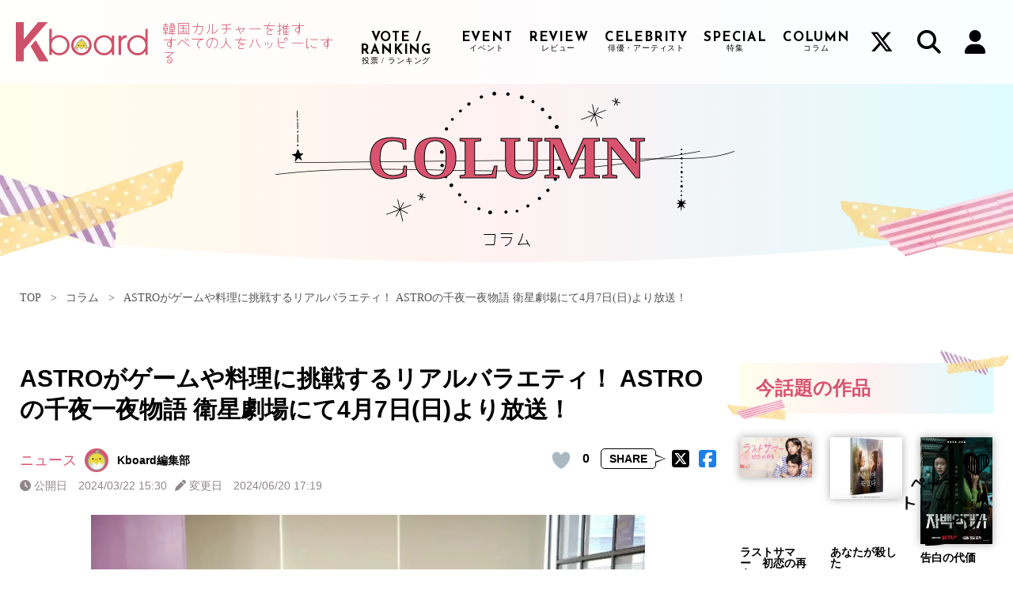

--- FILE ---
content_type: text/html; charset=UTF-8
request_url: https://kboard.jp/column/news/24202/
body_size: 25984
content:
<!DOCTYPE html>
<html lang="ja"><head>
    <meta charset="UTF-8">
    <meta name="viewport" content="width=device-width, initial-scale=1.0">
    <link rel="stylesheet" href="https://cdnjs.cloudflare.com/ajax/libs/font-awesome/6.5.2/css/all.min.css">
    <link rel="preconnect" href="https://fonts.googleapis.com">
    <link rel="preconnect" href="https://fonts.gstatic.com" crossorigin>
    <link
        href="https://fonts.googleapis.com/css2?family=Josefin+Sans:ital,wght@0,100..700;1,100..700&family=Oswald:wght@200..700&family=Yomogi&display=swap"
        rel="stylesheet">
    <link rel="icon" type="/image/vnd.microsoft.icon" href="/column/wp-content/themes/kboard/img/favicon.ico">
    <link rel="apple-touch-icon" href="/column/wp-content/themes/kboard/img/web_clip.webp">
    <link rel="manifest" href="https://cdn.webpush.jp/pwa/10001533/dab98470-f532-4315-bbee-6002868bb493/manifest.json">
 <!-- GoogleAD用headタグ[s] -->
<script async src="https://pagead2.googlesyndication.com/pagead/js/adsbygoogle.js?client=ca-pub-7866251178361645"
crossorigin="anonymous"></script>
<!-- GoogleAD用headタグ[e] -->
<!-- Geniee Head Beacon -->
<script>
"use strict";(()=>{var n=e=>e?(e^Math.random()*16>>e/4).toString(16):([1e7]+-1e3+-4e3+-8e3+-1e11).replace(/[018]/g,n);var o=e=>{let d=new Blob([JSON.stringify(e)],{type:"text/plain"});navigator.sendBeacon("https://beacon.geniee.jp",d)};var t,a,r;window.gn_pvid=(r=(a=(t=self.crypto).randomUUID)==null?void 0:a.call(t))!=null?r:n();window.gn_beacon_rate=100;window.gn_beacon_enabled=Math.random()*100<window.gn_beacon_rate;var i={t:0,mediaId:210096,loc:window.location.href,eventType:"head",elapsedTime:Math.floor(performance.now()),rate:100,pvId:window.gn_pvid};o(i);})();
</script>
<!-- Geniee Head Beacon -->
<!-- Geniee Wrapper Head Tag -->
<script>
  window.gnshbrequest = window.gnshbrequest || {cmd:[]};
  window.gnshbrequest.cmd.push(function(){
    window.gnshbrequest.forceInternalRequest();
  });
</script>
<script async src="https://securepubads.g.doubleclick.net/tag/js/gpt.js"></script>
<script async src="https://cpt.geniee.jp/hb/v1/210096/1364/wrapper.min.js"></script>
<!-- /Geniee Wrapper Head Tag -->
<!-- Google Tag Manager -->
<script>(function(w,d,s,l,i){w[l]=w[l]||[];w[l].push({'gtm.start':
new Date().getTime(),event:'gtm.js'});var f=d.getElementsByTagName(s)[0],
j=d.createElement(s),dl=l!='dataLayer'?'&l='+l:'';j.async=true;j.src=
'https://www.googletagmanager.com/gtm.js?id='+i+dl;f.parentNode.insertBefore(j,f);
})(window,document,'script','dataLayer','GTM-PZ2V4B2K');</script>
<!-- End Google Tag Manager -->

<script src="https://cdnjs.cloudflare.com/ajax/libs/jquery/2.2.4/jquery.min.js"></script>

<!--slider[s]-->
<link rel="stylesheet" href="https://unpkg.com/swiper@7/swiper-bundle.min.css">
<script src="https://unpkg.com/swiper@7/swiper-bundle.min.js"></script>
<!--slider[e]-->
<link rel="stylesheet" href="/css/style.css">
    


<meta name='robots' content='index, follow, max-image-preview:large, max-snippet:-1, max-video-preview:-1' />
	<style>img:is([sizes="auto" i], [sizes^="auto," i]) { contain-intrinsic-size: 3000px 1500px }</style>
	
	<!-- This site is optimized with the Yoast SEO plugin v25.0 - https://yoast.com/wordpress/plugins/seo/ -->
	<title>ASTROがゲームや料理に挑戦するリアルバラエティ！ ASTROの千夜一夜物語 衛星劇場にて4月7日(日)より放送！ | Kboard</title>
	<meta name="description" content="松竹ブロードキャスティング株式会社(本社:東京都中央区 代表取締役社長 井田寛)が運営するCS放送「衛星劇場」では、「ASTROの千夜一夜物語」(2020年)を、4月7日(日)より放送する。" />
	<link rel="canonical" href="https://kboard.jp/column/news/24202/" />
	<meta property="og:locale" content="ja_JP" />
	<meta property="og:type" content="article" />
	<meta property="og:title" content="ASTROがゲームや料理に挑戦するリアルバラエティ！ ASTROの千夜一夜物語 衛星劇場にて4月7日(日)より放送！ | Kboard" />
	<meta property="og:description" content="松竹ブロードキャスティング株式会社(本社:東京都中央区 代表取締役社長 井田寛)が運営するCS放送「衛星劇場」では、「ASTROの千夜一夜物語」(2020年)を、4月7日(日)より放送する。" />
	<meta property="og:url" content="https://kboard.jp/column/news/24202/" />
	<meta property="og:site_name" content="Kboard" />
	<meta property="article:published_time" content="2024-03-22T06:30:01+00:00" />
	<meta property="article:modified_time" content="2024-06-20T08:19:18+00:00" />
	<meta property="og:image" content="https://kboard.jp/column/wp-content/uploads/2024/06/202403LCzjxNHKta.jpg" />
	<meta property="og:image:width" content="800" />
	<meta property="og:image:height" content="448" />
	<meta property="og:image:type" content="image/jpeg" />
	<meta name="author" content="Kboard編集部" />
	<meta name="twitter:card" content="summary_large_image" />
	<meta name="twitter:creator" content="@K__board" />
	<meta name="twitter:site" content="@K__board" />
	<meta name="twitter:label1" content="執筆者" />
	<meta name="twitter:data1" content="Kboard編集部" />
	<script type="application/ld+json" class="yoast-schema-graph">{"@context":"https://schema.org","@graph":[{"@type":"Article","@id":"https://kboard.jp/column/news/24202/#article","isPartOf":{"@id":"https://kboard.jp/column/news/24202/"},"author":{"name":"Kboard編集部","@id":"https://kboard.jp/column/#/schema/person/1bf70f5f1f8f5eba7c46ad0392f8ba3a"},"headline":"ASTROがゲームや料理に挑戦するリアルバラエティ！ ASTROの千夜一夜物語 衛星劇場にて4月7日(日)より放送！","datePublished":"2024-03-22T06:30:01+00:00","dateModified":"2024-06-20T08:19:18+00:00","mainEntityOfPage":{"@id":"https://kboard.jp/column/news/24202/"},"wordCount":12,"publisher":{"@id":"https://kboard.jp/column/#organization"},"image":{"@id":"https://kboard.jp/column/news/24202/#primaryimage"},"thumbnailUrl":"https://kboard.jp/column/wp-content/uploads/2024/06/202403LCzjxNHKta.jpg","keywords":["ASTRO","K-POP","バラエティー"],"articleSection":["ニュース"],"inLanguage":"ja"},{"@type":"WebPage","@id":"https://kboard.jp/column/news/24202/","url":"https://kboard.jp/column/news/24202/","name":"ASTROがゲームや料理に挑戦するリアルバラエティ！ ASTROの千夜一夜物語 衛星劇場にて4月7日(日)より放送！ | Kboard","isPartOf":{"@id":"https://kboard.jp/column/#website"},"primaryImageOfPage":{"@id":"https://kboard.jp/column/news/24202/#primaryimage"},"image":{"@id":"https://kboard.jp/column/news/24202/#primaryimage"},"thumbnailUrl":"https://kboard.jp/column/wp-content/uploads/2024/06/202403LCzjxNHKta.jpg","datePublished":"2024-03-22T06:30:01+00:00","dateModified":"2024-06-20T08:19:18+00:00","description":"松竹ブロードキャスティング株式会社(本社:東京都中央区 代表取締役社長 井田寛)が運営するCS放送「衛星劇場」では、「ASTROの千夜一夜物語」(2020年)を、4月7日(日)より放送する。","breadcrumb":{"@id":"https://kboard.jp/column/news/24202/#breadcrumb"},"inLanguage":"ja","potentialAction":[{"@type":"ReadAction","target":["https://kboard.jp/column/news/24202/"]}]},{"@type":"ImageObject","inLanguage":"ja","@id":"https://kboard.jp/column/news/24202/#primaryimage","url":"https://kboard.jp/column/wp-content/uploads/2024/06/202403LCzjxNHKta.jpg","contentUrl":"https://kboard.jp/column/wp-content/uploads/2024/06/202403LCzjxNHKta.jpg","width":800,"height":448,"caption":"©2020 SM Culture & Contents Co., Ltd. All Rights Reserved."},{"@type":"BreadcrumbList","@id":"https://kboard.jp/column/news/24202/#breadcrumb","itemListElement":[{"@type":"ListItem","position":1,"name":"Home","item":"https://kboard.jp/column/"},{"@type":"ListItem","position":2,"name":"ASTROがゲームや料理に挑戦するリアルバラエティ！ ASTROの千夜一夜物語 衛星劇場にて4月7日(日)より放送！"}]},{"@type":"WebSite","@id":"https://kboard.jp/column/#website","url":"https://kboard.jp/column/","name":"Kboard","description":"韓国カルチャーを推すすべての人をハッピーに","publisher":{"@id":"https://kboard.jp/column/#organization"},"potentialAction":[{"@type":"SearchAction","target":{"@type":"EntryPoint","urlTemplate":"https://kboard.jp/column/?s={search_term_string}"},"query-input":{"@type":"PropertyValueSpecification","valueRequired":true,"valueName":"search_term_string"}}],"inLanguage":"ja"},{"@type":"Organization","@id":"https://kboard.jp/column/#organization","name":"Kboard","url":"https://kboard.jp/column/","logo":{"@type":"ImageObject","inLanguage":"ja","@id":"https://kboard.jp/column/#/schema/logo/image/","url":"https://kboard.jp/column/wp-content/uploads/2024/06/og-2.webp","contentUrl":"https://kboard.jp/column/wp-content/uploads/2024/06/og-2.webp","width":1200,"height":630,"caption":"Kboard"},"image":{"@id":"https://kboard.jp/column/#/schema/logo/image/"},"sameAs":["https://x.com/K__board"]},{"@type":"Person","@id":"https://kboard.jp/column/#/schema/person/1bf70f5f1f8f5eba7c46ad0392f8ba3a","name":"Kboard編集部","image":{"@type":"ImageObject","inLanguage":"ja","@id":"https://kboard.jp/column/#/schema/person/image/","url":"https://kboard.jp/column/wp-content/uploads/2024/06/PUSH用ミニヒヨコ.png","contentUrl":"https://kboard.jp/column/wp-content/uploads/2024/06/PUSH用ミニヒヨコ.png","caption":"Kboard編集部"},"url":"https://kboard.jp/column/author/kbw001/"}]}</script>
	<!-- / Yoast SEO plugin. -->


<link rel='dns-prefetch' href='//kboard.jp' />
<script type="text/javascript">
/* <![CDATA[ */
window._wpemojiSettings = {"baseUrl":"https:\/\/s.w.org\/images\/core\/emoji\/15.1.0\/72x72\/","ext":".png","svgUrl":"https:\/\/s.w.org\/images\/core\/emoji\/15.1.0\/svg\/","svgExt":".svg","source":{"concatemoji":"https:\/\/kboard.jp\/column\/wp-includes\/js\/wp-emoji-release.min.js?ver=6.8.1"}};
/*! This file is auto-generated */
!function(i,n){var o,s,e;function c(e){try{var t={supportTests:e,timestamp:(new Date).valueOf()};sessionStorage.setItem(o,JSON.stringify(t))}catch(e){}}function p(e,t,n){e.clearRect(0,0,e.canvas.width,e.canvas.height),e.fillText(t,0,0);var t=new Uint32Array(e.getImageData(0,0,e.canvas.width,e.canvas.height).data),r=(e.clearRect(0,0,e.canvas.width,e.canvas.height),e.fillText(n,0,0),new Uint32Array(e.getImageData(0,0,e.canvas.width,e.canvas.height).data));return t.every(function(e,t){return e===r[t]})}function u(e,t,n){switch(t){case"flag":return n(e,"\ud83c\udff3\ufe0f\u200d\u26a7\ufe0f","\ud83c\udff3\ufe0f\u200b\u26a7\ufe0f")?!1:!n(e,"\ud83c\uddfa\ud83c\uddf3","\ud83c\uddfa\u200b\ud83c\uddf3")&&!n(e,"\ud83c\udff4\udb40\udc67\udb40\udc62\udb40\udc65\udb40\udc6e\udb40\udc67\udb40\udc7f","\ud83c\udff4\u200b\udb40\udc67\u200b\udb40\udc62\u200b\udb40\udc65\u200b\udb40\udc6e\u200b\udb40\udc67\u200b\udb40\udc7f");case"emoji":return!n(e,"\ud83d\udc26\u200d\ud83d\udd25","\ud83d\udc26\u200b\ud83d\udd25")}return!1}function f(e,t,n){var r="undefined"!=typeof WorkerGlobalScope&&self instanceof WorkerGlobalScope?new OffscreenCanvas(300,150):i.createElement("canvas"),a=r.getContext("2d",{willReadFrequently:!0}),o=(a.textBaseline="top",a.font="600 32px Arial",{});return e.forEach(function(e){o[e]=t(a,e,n)}),o}function t(e){var t=i.createElement("script");t.src=e,t.defer=!0,i.head.appendChild(t)}"undefined"!=typeof Promise&&(o="wpEmojiSettingsSupports",s=["flag","emoji"],n.supports={everything:!0,everythingExceptFlag:!0},e=new Promise(function(e){i.addEventListener("DOMContentLoaded",e,{once:!0})}),new Promise(function(t){var n=function(){try{var e=JSON.parse(sessionStorage.getItem(o));if("object"==typeof e&&"number"==typeof e.timestamp&&(new Date).valueOf()<e.timestamp+604800&&"object"==typeof e.supportTests)return e.supportTests}catch(e){}return null}();if(!n){if("undefined"!=typeof Worker&&"undefined"!=typeof OffscreenCanvas&&"undefined"!=typeof URL&&URL.createObjectURL&&"undefined"!=typeof Blob)try{var e="postMessage("+f.toString()+"("+[JSON.stringify(s),u.toString(),p.toString()].join(",")+"));",r=new Blob([e],{type:"text/javascript"}),a=new Worker(URL.createObjectURL(r),{name:"wpTestEmojiSupports"});return void(a.onmessage=function(e){c(n=e.data),a.terminate(),t(n)})}catch(e){}c(n=f(s,u,p))}t(n)}).then(function(e){for(var t in e)n.supports[t]=e[t],n.supports.everything=n.supports.everything&&n.supports[t],"flag"!==t&&(n.supports.everythingExceptFlag=n.supports.everythingExceptFlag&&n.supports[t]);n.supports.everythingExceptFlag=n.supports.everythingExceptFlag&&!n.supports.flag,n.DOMReady=!1,n.readyCallback=function(){n.DOMReady=!0}}).then(function(){return e}).then(function(){var e;n.supports.everything||(n.readyCallback(),(e=n.source||{}).concatemoji?t(e.concatemoji):e.wpemoji&&e.twemoji&&(t(e.twemoji),t(e.wpemoji)))}))}((window,document),window._wpemojiSettings);
/* ]]> */
</script>
<style id='wp-emoji-styles-inline-css' type='text/css'>

	img.wp-smiley, img.emoji {
		display: inline !important;
		border: none !important;
		box-shadow: none !important;
		height: 1em !important;
		width: 1em !important;
		margin: 0 0.07em !important;
		vertical-align: -0.1em !important;
		background: none !important;
		padding: 0 !important;
	}
</style>
<link rel='stylesheet' id='wp-block-library-css' href='https://kboard.jp/column/wp-includes/css/dist/block-library/style.min.css?ver=6.8.1' type='text/css' media='all' />
<style id='classic-theme-styles-inline-css' type='text/css'>
/*! This file is auto-generated */
.wp-block-button__link{color:#fff;background-color:#32373c;border-radius:9999px;box-shadow:none;text-decoration:none;padding:calc(.667em + 2px) calc(1.333em + 2px);font-size:1.125em}.wp-block-file__button{background:#32373c;color:#fff;text-decoration:none}
</style>
<style id='global-styles-inline-css' type='text/css'>
:root{--wp--preset--aspect-ratio--square: 1;--wp--preset--aspect-ratio--4-3: 4/3;--wp--preset--aspect-ratio--3-4: 3/4;--wp--preset--aspect-ratio--3-2: 3/2;--wp--preset--aspect-ratio--2-3: 2/3;--wp--preset--aspect-ratio--16-9: 16/9;--wp--preset--aspect-ratio--9-16: 9/16;--wp--preset--color--black: #000000;--wp--preset--color--cyan-bluish-gray: #abb8c3;--wp--preset--color--white: #ffffff;--wp--preset--color--pale-pink: #f78da7;--wp--preset--color--vivid-red: #cf2e2e;--wp--preset--color--luminous-vivid-orange: #ff6900;--wp--preset--color--luminous-vivid-amber: #fcb900;--wp--preset--color--light-green-cyan: #7bdcb5;--wp--preset--color--vivid-green-cyan: #00d084;--wp--preset--color--pale-cyan-blue: #8ed1fc;--wp--preset--color--vivid-cyan-blue: #0693e3;--wp--preset--color--vivid-purple: #9b51e0;--wp--preset--gradient--vivid-cyan-blue-to-vivid-purple: linear-gradient(135deg,rgba(6,147,227,1) 0%,rgb(155,81,224) 100%);--wp--preset--gradient--light-green-cyan-to-vivid-green-cyan: linear-gradient(135deg,rgb(122,220,180) 0%,rgb(0,208,130) 100%);--wp--preset--gradient--luminous-vivid-amber-to-luminous-vivid-orange: linear-gradient(135deg,rgba(252,185,0,1) 0%,rgba(255,105,0,1) 100%);--wp--preset--gradient--luminous-vivid-orange-to-vivid-red: linear-gradient(135deg,rgba(255,105,0,1) 0%,rgb(207,46,46) 100%);--wp--preset--gradient--very-light-gray-to-cyan-bluish-gray: linear-gradient(135deg,rgb(238,238,238) 0%,rgb(169,184,195) 100%);--wp--preset--gradient--cool-to-warm-spectrum: linear-gradient(135deg,rgb(74,234,220) 0%,rgb(151,120,209) 20%,rgb(207,42,186) 40%,rgb(238,44,130) 60%,rgb(251,105,98) 80%,rgb(254,248,76) 100%);--wp--preset--gradient--blush-light-purple: linear-gradient(135deg,rgb(255,206,236) 0%,rgb(152,150,240) 100%);--wp--preset--gradient--blush-bordeaux: linear-gradient(135deg,rgb(254,205,165) 0%,rgb(254,45,45) 50%,rgb(107,0,62) 100%);--wp--preset--gradient--luminous-dusk: linear-gradient(135deg,rgb(255,203,112) 0%,rgb(199,81,192) 50%,rgb(65,88,208) 100%);--wp--preset--gradient--pale-ocean: linear-gradient(135deg,rgb(255,245,203) 0%,rgb(182,227,212) 50%,rgb(51,167,181) 100%);--wp--preset--gradient--electric-grass: linear-gradient(135deg,rgb(202,248,128) 0%,rgb(113,206,126) 100%);--wp--preset--gradient--midnight: linear-gradient(135deg,rgb(2,3,129) 0%,rgb(40,116,252) 100%);--wp--preset--font-size--small: 13px;--wp--preset--font-size--medium: 20px;--wp--preset--font-size--large: 36px;--wp--preset--font-size--x-large: 42px;--wp--preset--spacing--20: 0.44rem;--wp--preset--spacing--30: 0.67rem;--wp--preset--spacing--40: 1rem;--wp--preset--spacing--50: 1.5rem;--wp--preset--spacing--60: 2.25rem;--wp--preset--spacing--70: 3.38rem;--wp--preset--spacing--80: 5.06rem;--wp--preset--shadow--natural: 6px 6px 9px rgba(0, 0, 0, 0.2);--wp--preset--shadow--deep: 12px 12px 50px rgba(0, 0, 0, 0.4);--wp--preset--shadow--sharp: 6px 6px 0px rgba(0, 0, 0, 0.2);--wp--preset--shadow--outlined: 6px 6px 0px -3px rgba(255, 255, 255, 1), 6px 6px rgba(0, 0, 0, 1);--wp--preset--shadow--crisp: 6px 6px 0px rgba(0, 0, 0, 1);}:where(.is-layout-flex){gap: 0.5em;}:where(.is-layout-grid){gap: 0.5em;}body .is-layout-flex{display: flex;}.is-layout-flex{flex-wrap: wrap;align-items: center;}.is-layout-flex > :is(*, div){margin: 0;}body .is-layout-grid{display: grid;}.is-layout-grid > :is(*, div){margin: 0;}:where(.wp-block-columns.is-layout-flex){gap: 2em;}:where(.wp-block-columns.is-layout-grid){gap: 2em;}:where(.wp-block-post-template.is-layout-flex){gap: 1.25em;}:where(.wp-block-post-template.is-layout-grid){gap: 1.25em;}.has-black-color{color: var(--wp--preset--color--black) !important;}.has-cyan-bluish-gray-color{color: var(--wp--preset--color--cyan-bluish-gray) !important;}.has-white-color{color: var(--wp--preset--color--white) !important;}.has-pale-pink-color{color: var(--wp--preset--color--pale-pink) !important;}.has-vivid-red-color{color: var(--wp--preset--color--vivid-red) !important;}.has-luminous-vivid-orange-color{color: var(--wp--preset--color--luminous-vivid-orange) !important;}.has-luminous-vivid-amber-color{color: var(--wp--preset--color--luminous-vivid-amber) !important;}.has-light-green-cyan-color{color: var(--wp--preset--color--light-green-cyan) !important;}.has-vivid-green-cyan-color{color: var(--wp--preset--color--vivid-green-cyan) !important;}.has-pale-cyan-blue-color{color: var(--wp--preset--color--pale-cyan-blue) !important;}.has-vivid-cyan-blue-color{color: var(--wp--preset--color--vivid-cyan-blue) !important;}.has-vivid-purple-color{color: var(--wp--preset--color--vivid-purple) !important;}.has-black-background-color{background-color: var(--wp--preset--color--black) !important;}.has-cyan-bluish-gray-background-color{background-color: var(--wp--preset--color--cyan-bluish-gray) !important;}.has-white-background-color{background-color: var(--wp--preset--color--white) !important;}.has-pale-pink-background-color{background-color: var(--wp--preset--color--pale-pink) !important;}.has-vivid-red-background-color{background-color: var(--wp--preset--color--vivid-red) !important;}.has-luminous-vivid-orange-background-color{background-color: var(--wp--preset--color--luminous-vivid-orange) !important;}.has-luminous-vivid-amber-background-color{background-color: var(--wp--preset--color--luminous-vivid-amber) !important;}.has-light-green-cyan-background-color{background-color: var(--wp--preset--color--light-green-cyan) !important;}.has-vivid-green-cyan-background-color{background-color: var(--wp--preset--color--vivid-green-cyan) !important;}.has-pale-cyan-blue-background-color{background-color: var(--wp--preset--color--pale-cyan-blue) !important;}.has-vivid-cyan-blue-background-color{background-color: var(--wp--preset--color--vivid-cyan-blue) !important;}.has-vivid-purple-background-color{background-color: var(--wp--preset--color--vivid-purple) !important;}.has-black-border-color{border-color: var(--wp--preset--color--black) !important;}.has-cyan-bluish-gray-border-color{border-color: var(--wp--preset--color--cyan-bluish-gray) !important;}.has-white-border-color{border-color: var(--wp--preset--color--white) !important;}.has-pale-pink-border-color{border-color: var(--wp--preset--color--pale-pink) !important;}.has-vivid-red-border-color{border-color: var(--wp--preset--color--vivid-red) !important;}.has-luminous-vivid-orange-border-color{border-color: var(--wp--preset--color--luminous-vivid-orange) !important;}.has-luminous-vivid-amber-border-color{border-color: var(--wp--preset--color--luminous-vivid-amber) !important;}.has-light-green-cyan-border-color{border-color: var(--wp--preset--color--light-green-cyan) !important;}.has-vivid-green-cyan-border-color{border-color: var(--wp--preset--color--vivid-green-cyan) !important;}.has-pale-cyan-blue-border-color{border-color: var(--wp--preset--color--pale-cyan-blue) !important;}.has-vivid-cyan-blue-border-color{border-color: var(--wp--preset--color--vivid-cyan-blue) !important;}.has-vivid-purple-border-color{border-color: var(--wp--preset--color--vivid-purple) !important;}.has-vivid-cyan-blue-to-vivid-purple-gradient-background{background: var(--wp--preset--gradient--vivid-cyan-blue-to-vivid-purple) !important;}.has-light-green-cyan-to-vivid-green-cyan-gradient-background{background: var(--wp--preset--gradient--light-green-cyan-to-vivid-green-cyan) !important;}.has-luminous-vivid-amber-to-luminous-vivid-orange-gradient-background{background: var(--wp--preset--gradient--luminous-vivid-amber-to-luminous-vivid-orange) !important;}.has-luminous-vivid-orange-to-vivid-red-gradient-background{background: var(--wp--preset--gradient--luminous-vivid-orange-to-vivid-red) !important;}.has-very-light-gray-to-cyan-bluish-gray-gradient-background{background: var(--wp--preset--gradient--very-light-gray-to-cyan-bluish-gray) !important;}.has-cool-to-warm-spectrum-gradient-background{background: var(--wp--preset--gradient--cool-to-warm-spectrum) !important;}.has-blush-light-purple-gradient-background{background: var(--wp--preset--gradient--blush-light-purple) !important;}.has-blush-bordeaux-gradient-background{background: var(--wp--preset--gradient--blush-bordeaux) !important;}.has-luminous-dusk-gradient-background{background: var(--wp--preset--gradient--luminous-dusk) !important;}.has-pale-ocean-gradient-background{background: var(--wp--preset--gradient--pale-ocean) !important;}.has-electric-grass-gradient-background{background: var(--wp--preset--gradient--electric-grass) !important;}.has-midnight-gradient-background{background: var(--wp--preset--gradient--midnight) !important;}.has-small-font-size{font-size: var(--wp--preset--font-size--small) !important;}.has-medium-font-size{font-size: var(--wp--preset--font-size--medium) !important;}.has-large-font-size{font-size: var(--wp--preset--font-size--large) !important;}.has-x-large-font-size{font-size: var(--wp--preset--font-size--x-large) !important;}
:where(.wp-block-post-template.is-layout-flex){gap: 1.25em;}:where(.wp-block-post-template.is-layout-grid){gap: 1.25em;}
:where(.wp-block-columns.is-layout-flex){gap: 2em;}:where(.wp-block-columns.is-layout-grid){gap: 2em;}
:root :where(.wp-block-pullquote){font-size: 1.5em;line-height: 1.6;}
</style>
<link rel='stylesheet' id='contact-form-7-css' href='https://kboard.jp/column/wp-content/plugins/contact-form-7/includes/css/styles.css?ver=6.0.6' type='text/css' media='all' />
<link rel='stylesheet' id='wp-ulike-css' href='https://kboard.jp/column/wp-content/plugins/wp-ulike/assets/css/wp-ulike.min.css?ver=4.7.9.1' type='text/css' media='all' />
<link rel='stylesheet' id='style-css' href='https://kboard.jp/column/wp-content/themes/kboard/style.css?ver=6.8.1' type='text/css' media='all' />
<style id='rocket-lazyload-inline-css' type='text/css'>
.rll-youtube-player{position:relative;padding-bottom:56.23%;height:0;overflow:hidden;max-width:100%;}.rll-youtube-player:focus-within{outline: 2px solid currentColor;outline-offset: 5px;}.rll-youtube-player iframe{position:absolute;top:0;left:0;width:100%;height:100%;z-index:100;background:0 0}.rll-youtube-player img{bottom:0;display:block;left:0;margin:auto;max-width:100%;width:100%;position:absolute;right:0;top:0;border:none;height:auto;-webkit-transition:.4s all;-moz-transition:.4s all;transition:.4s all}.rll-youtube-player img:hover{-webkit-filter:brightness(75%)}.rll-youtube-player .play{height:100%;width:100%;left:0;top:0;position:absolute;background:url(https://kboard.jp/column/wp-content/plugins/rocket-lazy-load/assets/img/youtube.png) no-repeat center;background-color: transparent !important;cursor:pointer;border:none;}
</style>
<!--n2css--><!--n2js--><script type="text/javascript" src="https://kboard.jp/column/wp-includes/js/jquery/jquery.min.js?ver=3.7.1" id="jquery-core-js"></script>
<script type="text/javascript" src="https://kboard.jp/column/wp-includes/js/jquery/jquery-migrate.min.js?ver=3.4.1" id="jquery-migrate-js"></script>
<script type="text/javascript" src="https://kboard.jp/column/wp-content/themes/kboard/javascript.js?ver=6.8.1" id="javascript-js"></script>
<link rel="https://api.w.org/" href="https://kboard.jp/column/wp-json/" /><link rel="alternate" title="JSON" type="application/json" href="https://kboard.jp/column/wp-json/wp/v2/posts/24202" /><link rel="EditURI" type="application/rsd+xml" title="RSD" href="https://kboard.jp/column/xmlrpc.php?rsd" />
<meta name="generator" content="WordPress 6.8.1" />
<link rel='shortlink' href='https://kboard.jp/column/?p=24202' />
<link rel="alternate" title="oEmbed (JSON)" type="application/json+oembed" href="https://kboard.jp/column/wp-json/oembed/1.0/embed?url=https%3A%2F%2Fkboard.jp%2Fcolumn%2Fnews%2F24202%2F" />
<link rel="alternate" title="oEmbed (XML)" type="text/xml+oembed" href="https://kboard.jp/column/wp-json/oembed/1.0/embed?url=https%3A%2F%2Fkboard.jp%2Fcolumn%2Fnews%2F24202%2F&#038;format=xml" />
        <style>
        .getty.aligncenter {
            text-align: center;
        }
        .getty.alignleft {
            float: none;
            margin-right: 0;
        }
        .getty.alignleft > div {
            float: left;
            margin-right: 5px;
        }
        .getty.alignright {
            float: none;
            margin-left: 0;
        }
        .getty.alignright > div {
            float: right;
            margin-left: 5px;
        }
        </style>
        <noscript><style>.lazyload[data-src]{display:none !important;}</style></noscript><style>.lazyload{background-image:none !important;}.lazyload:before{background-image:none !important;}</style>		<style type="text/css" id="wp-custom-css">
			.grecaptcha-badge { visibility: hidden; }		</style>
		<noscript><style id="rocket-lazyload-nojs-css">.rll-youtube-player, [data-lazy-src]{display:none !important;}</style></noscript></head>

<body>
<!-- Google Tag Manager (noscript) -->
<noscript><iframe src="https://www.googletagmanager.com/ns.html?id=GTM-PZ2V4B2K"
height="0" width="0" style="display:none;visibility:hidden"></iframe></noscript>
<!-- End Google Tag Manager (noscript) -->
  <div id="fb-root"></div>
<script>(function(d, s, id) {
  var js, fjs = d.getElementsByTagName(s)[0];
  if (d.getElementById(id)) return;
  js = d.createElement(s); js.id = id;
  js.src = "//connect.facebook.net/ja_JP/sdk.js#xfbml=1&version=v2.6";
  fjs.parentNode.insertBefore(js, fjs);
}(document, 'script', 'facebook-jssdk'));</script>

<!-- header pr -->

<!-- 全画面広告(インタースティシャル)タグ-外す指示があった場合はこちらを外します [s]-->
<script src="https://works.gsspcln.jp/w/ad_format/deliveryRestrict.js"></script>
<script>
        (function (window, document) {
                var isTopPage = location.pathname === "/";
                function isInterstitialRestricted() {
                        return window.isAdxInstJustShown() || isTopPage || !window.isMobile();
                }
                if (!isInterstitialRestricted()) {
                        document.write('<script type="text/javascript" src="https://js.gsspcln.jp/t/580/391/a1580391.js"></sc'+'ript>');
                }
        })(window, document);
</script>
<!-- 全画面広告タグ- [e]-->

 <!-- Geniee Wrapper Body Tag 1590385 PCオーバーレイタグ [s]-->
 <div data-cptid="1590385" style="display: block;">
  <script>
    window.gnshbrequest.cmd.push(function() {
      window.gnshbrequest.applyPassback("1590385", "[data-cptid='1590385']");
    });
  </script>
  </div>
<!-- /Geniee Wrapper Body Tag 1590385 PCオーバーレイタグ [e]-->

<!-- header pr -->
<div class="heder_pr_wrap">
	<script>
		var deadline = new Date('2025-12-3T23:59:59+09:00'); // JST
		var now = Date.now();
  
		// 期限までは link[4], link[5] をランダム表示
		// 期限後は link[5] のみ表示（link[4] は表示しない）
		var keys = (now <= deadline.getTime()) ? [4, 5] : [5];
  
		r = keys[Math.floor(Math.random() * keys.length)];
		link = new Array();
		ga4class = new Array();
		link[4] = "https://everyfriends.net/m/channels/01K38E4FEFBRRAAN0Z1PF8YQ2E";
		link[5] = "/special/visitcp/";
  
		ga4class[4] = {link: 'link-class4', image: 'image-class4'};
		ga4class[5] = {link: 'link-class5', image: 'image-class5'};
  
		document.write('<a href="' + link[r] + '" class="' + ga4class[r].link + '"><img src="/contents/static/img/header_pr/sp_header_' + r + '.webp"  class="' + ga4class[r].image + '"/></a>');
	</script>
  </div>

<script>
//スクロールすると上部に固定させるための設定を関数でまとめる
function FixedAnime() {
  var headerH = $('#navarea_wrap').outerHeight(true);
  var scroll = $(window).scrollTop();
  if (scroll >= headerH){//headerの高さ以上になったら
      $('#navarea_wrap').addClass('is-fixed');//fixedというクラス名を付与
    }else{//それ以外は
      $('#navarea_wrap').removeClass('is-fixed');//fixedというクラス名を除去
    }
}

//ナビゲーションをクリックした際のスムーススクロール
$('#g-navi a').click(function () {
  var elmHash = $(this).attr('href'); //hrefの内容を取得
  var pos = Math.round($(elmHash).offset().top-120);  //headerの高さを引く
  $('body,html').animate({scrollTop: pos}, 500);//取得した位置にスクロール※数値が大きいほどゆっくりスクロール
  return false;//リンクの無効化
});


// 画面をスクロールをしたら動かしたい場合の記述
$(window).scroll(function () {
  FixedAnime();/* スクロール途中からヘッダーを出現させる関数を呼ぶ*/
});

// ページが読み込まれたらすぐに動かしたい場合の記述
$(window).on('load', function () {
  FixedAnime();/* スクロール途中からヘッダーを出現させる関数を呼ぶ*/
});
</script><!-- header pr[e] -->
    <div id="contet_warp" class="lowerpage">
        <div class="content_warp">
            <header id="navarea_wrap">
                <div class="globalHeader_warp header_inner">
                   <div class="globalHeader_logo">
                        <a href="/">
                            <img src="data:image/svg+xml,%3Csvg%20xmlns='http://www.w3.org/2000/svg'%20viewBox='0%200%200%200'%3E%3C/svg%3E" alt="K-board" class="k-board_logo" data-lazy-src="https://kboard.jp/column/wp-content/themes/kboard/img/korea_logo.svg"><noscript><img src="https://kboard.jp/column/wp-content/themes/kboard/img/korea_logo.svg" alt="K-board" class="k-board_logo"></noscript>
                        </a>
                        <div class="site_concept yomogi">
                            韓国カルチャーを推す<br>
                            すべての人をハッピーにする
                        </div>
                    </div>

                    <div class="globalHeader_menu_box">
                        <nav>
                        <ul class="inner_menu">
                        <li><a href="/mail/login">マイページ</a></li>
                        </ul>
                            <ul class="globalHeader_menu josefin-sans">
                                <li class="dropdown_menu">
                                    <a tabindex="-1" class="dropbtn">VOTE / RANKING<span class="meiryoUI">投票 / ランキング</span></a>
                                    <div class="dropdown-content">
                                        <a href="/vote/" class="dropdown-content-item meiryoUI">韓国芸能ランキング </a>
                                        <a href="/vote_ranking/" class="dropdown-content-item meiryoUI">みんなで作る韓国ランキング</a>
                                        <a href="/vote_tournament/" class="dropdown-content-item meiryoUI">総選挙</a>
                                      </div>
                                </li>
                                <li class="dropdown_menu">
                                    <a href="/event/">EVENT<span class="meiryoUI">イベント</span></a>
                                </li>
                                <li class="dropdown_menu">
                                    <a href="/review/">REVIEW<span class="meiryoUI">レビュー</span></a>
                                </li>
                                <li class="dropdown_menu">
                                    <a href="/celebrity/">CELEBRITY<span class="meiryoUI">俳優・アーティスト</span></a>
                                </li>
                                <li class="dropdown_menu">
                                    <a href="/feature/">SPECIAL<span class="meiryoUI">特集</span></a>
                                </li>
                                <li class="dropdown_menu">
                                    <a href="/column/">COLUMN<span class="meiryoUI">コラム</span></a>
                                </li>
                            </ul>
                        </nav>
                        <div class="globalHeader__actionWrapper">
                            <div class="action_item">
                                <a href="https://twitter.com/K__board" target="_blank"><i class="fa-brands fa-x-twitter"></i></a>
                            </div>
                            <div class="action_item">
                                <a href="javascript:void(0);" class="font_large c_white SearchBoxOpen"><i class="fas fa-search"></i></a>
                            </div>
                            <div class="action_item">
                                <a href="/mypage/" class="font_large c_white"><i class="fas fa-user"></i></a>
                            </div>
                        </div>
                    </div>
                </div>
    <div class="menu_toggle_btn">
                     <span></span>
                     <span></span>
                     <span></span>
                     </div>
               <div id="menu_mask"></div>
                <div class="search_box" style="display:none">
                    <h2 class="right_content_ttl josefin-sans">SEARCH</h2>
                    <ul>
                        <li class="general_btn">
                            <a href="/review/">作品を探す<i class="fa-solid fa-chevron-right"></i></a>
                        </li>
                        <li class="general_btn">
                            <a href="/celebrity/">俳優・アーティストを探す<i class="fa-solid fa-chevron-right"></i></a>
                        </li>
                        <li class="general_btn">
                            <a href="/column/">コラムを探す<i class="fa-solid fa-chevron-right"></i></a>
                        </li>
                        <li class="general_btn">
                            <a href="/author/list/">ユーザーを探す<i class="fa-solid fa-chevron-right"></i></a>
                        </li>
                    </ul>
                </div>
            </header>

            <main>
                <div class="h1_ttl">
                    <span class="meiryoUI">COLUMN</span>
                    <span class="yomogi">コラム</span>
                </div>
            </main>


            <ul class="breadcrumb meiryoUI">
                <li><a href="/">TOP</a></li>
                <li><a href="/column/">コラム</a></li>
                <li>ASTROがゲームや料理に挑戦するリアルバラエティ！ ASTROの千夜一夜物語 衛星劇場にて4月7日(日)より放送！</li>
            </ul>

            <div class="general_content_wrap">
                <div class="left_content_wrap">
                <section clas="article_wrapper">
                <div class="article_header">
                <h1 class="article_page_ttl">ASTROがゲームや料理に挑戦するリアルバラエティ！ ASTROの千夜一夜物語 衛星劇場にて4月7日(日)より放送！</h1>
                <div class="article_header_about">
                <div class="aha_inner left">
                <a href="https://kboard.jp/column/category/news/" class="article_header_category">ニュース</a>
                <p class="article_writer_thum"><a href="https://kboard.jp/column/author/kbw001/"><img src="data:image/svg+xml,%3Csvg%20xmlns='http://www.w3.org/2000/svg'%20viewBox='0%200%2030%2030'%3E%3C/svg%3E" width="30" height="30" data-lazy-srcset="https://kboard.jp/column/wp-content/uploads/2024/06/PUSH用ミニヒヨコ.png 2x" alt="Kboard編集部" class="avatar avatar-30 wp-user-avatar wp-user-avatar-30 alignnone photo" data-lazy-src="https://kboard.jp/column/wp-content/uploads/2024/06/PUSH用ミニヒヨコ.png" /><noscript><img src="https://kboard.jp/column/wp-content/uploads/2024/06/PUSH用ミニヒヨコ.png" width="30" height="30" srcset="https://kboard.jp/column/wp-content/uploads/2024/06/PUSH用ミニヒヨコ.png 2x" alt="Kboard編集部" class="avatar avatar-30 wp-user-avatar wp-user-avatar-30 alignnone photo" /></noscript></a></p>
                <p class="article_writer_name"><a href="https://kboard.jp/column/author/kbw001/">Kboard編集部</a></p>
                </div>
                <div class="aha_inner right">
                <div class="cmt_share">
                 		<div class="wpulike wpulike-robeen " ><div class="wp_ulike_general_class wp_ulike_is_not_liked"><button type="button"
					aria-label="いいねボタン"
					data-ulike-id="24202"
					data-ulike-nonce="15422decdb"
					data-ulike-type="post"
					data-ulike-template="wpulike-robeen"
					data-ulike-display-likers=""
					data-ulike-likers-style="popover"
					class="wp_ulike_btn wp_ulike_put_image wp_post_btn_24202"></button><span class="count-box wp_ulike_counter_up" data-ulike-counter-value="0"></span>			</div></div>
	                 <div class="share_balloon">SHARE</div>
                 <a target="_blank" href="http://twitter.com/share?url=https://kboard.jp/column/news/24202/&text=ASTROがゲームや料理に挑戦するリアルバラエティ！ ASTROの千夜一夜物語 衛星劇場にて4月7日(日)より放送！&hashtags=Kboard,韓国"><i class="fa-brands fa-square-x-twitter"></i></a>
                 <a href="http://www.facebook.com/share.php?u=https://kboard.jp/column/news/24202/" onclick="window.open(this.href, 'FBwindow', 'width=650, height=450, menubar=no, toolbar=no, scrollbars=yes'); return false;"><i class="fa-brands fa-square-facebook"></i></a>
                </div>
                </div>
                </div>
                <div class="article_header_date">
                <p>
                <span class="ahd_ttl"><i class="fa-solid fa-clock"></i>公開日</span>
                 2024/03/22 15:30                </p>
                <p>
                <span class="ahd_ttl"><i class="fa-solid fa-pen"></i>変更日</span>
                 2024/06/20 17:19                </p>
                </div>
                <div class="article_main_thumbnail">
                <div class="trl_thumbnail">
                      <p class="trl_thumbnail_inner">
                      <img src="data:image/svg+xml,%3Csvg%20xmlns='http://www.w3.org/2000/svg'%20viewBox='0%200%200%200'%3E%3C/svg%3E" alt="#" data-lazy-src="https://kboard.jp/column/wp-content/uploads/2024/06/202403LCzjxNHKta.jpg"><noscript><img src="https://kboard.jp/column/wp-content/uploads/2024/06/202403LCzjxNHKta.jpg" alt="#"></noscript>
                      </p>
                      </div>
                      <p class="thumbnail_copyright">
                      ©2020 SM Culture &amp; Contents Co., Ltd. All Rights Reserved.                      </p>
                </div>
                <p class="article_catch_txt">
                松竹ブロードキャスティング株式会社(本社:東京都中央区 代表取締役社長 井田寛)が運営するCS放送「衛星劇場」では、「ASTROの千夜一夜物語」(2020年)を、4月7日(日)より放送する。                </p>
                </div>


<!-- Geniee Body Tag 1580389 -->
<div class="geniee_ad_wrap">
<div data-cptid="1580389" style="display: block;">
<script>
window.gnshbrequest.cmd.push(function() {
window.gnshbrequest.applyThirdPartyTag("1580389", "[data-cptid='1580389']");
});
</script>
</div>
<!-- /Geniee Body Tag 1580389 -->
<!-- Geniee Body Tag 1580390 -->
<div data-cptid="1580390" style="display: block;">
<script>
window.gnshbrequest.cmd.push(function() {
window.gnshbrequest.applyThirdPartyTag("1580390", "[data-cptid='1580390']");
});
</script>
</div>
</div>
<!-- /Geniee Body Tag 1580390 -->

                <div class="article_contents_wrapper">
<div data-parent-identifier="itemText">
<p data-identifier="text">本番組はASTROのメンバーがバラエティを考案し、実際にチャレンジするリアルバラエティ。6人は人狼ゲームや食品のブランド当てクイズ、怖い話などに挑戦。キャンプにも出かける。番組で垣間見える6人の個性や仲の良さは必見。<br>さらに、チャウヌが出演したリアルバラエティ「チプサブイルチェ～師匠に弟子入り～」もアンコール放送する。   </p>
</div>
<div data-parent-identifier="head">
<div id="ez-toc-container" class="ez-toc-v2_0_73 ez-toc-wrap-center counter-hierarchy ez-toc-counter ez-toc-white ez-toc-container-direction">
<div class="ez-toc-title-container">
<p class="ez-toc-title ez-toc-toggle" style="cursor:pointer">目次</p>
<span class="ez-toc-title-toggle"><a href="#" class="ez-toc-pull-right ez-toc-btn ez-toc-btn-xs ez-toc-btn-default ez-toc-toggle" aria-label="Toggle Table of Content"><span class="ez-toc-js-icon-con"><span class=""><span class="eztoc-hide" style="display:none;">Toggle</span><span class="ez-toc-icon-toggle-span"><svg style="fill: #999;color:#999" xmlns="http://www.w3.org/2000/svg" class="list-377408" width="20px" height="20px" viewBox="0 0 24 24" fill="none"><path d="M6 6H4v2h2V6zm14 0H8v2h12V6zM4 11h2v2H4v-2zm16 0H8v2h12v-2zM4 16h2v2H4v-2zm16 0H8v2h12v-2z" fill="currentColor"></path></svg><svg style="fill: #999;color:#999" class="arrow-unsorted-368013" xmlns="http://www.w3.org/2000/svg" width="10px" height="10px" viewBox="0 0 24 24" version="1.2" baseProfile="tiny"><path d="M18.2 9.3l-6.2-6.3-6.2 6.3c-.2.2-.3.4-.3.7s.1.5.3.7c.2.2.4.3.7.3h11c.3 0 .5-.1.7-.3.2-.2.3-.5.3-.7s-.1-.5-.3-.7zM5.8 14.7l6.2 6.3 6.2-6.3c.2-.2.3-.5.3-.7s-.1-.5-.3-.7c-.2-.2-.4-.3-.7-.3h-11c-.3 0-.5.1-.7.3-.2.2-.3.5-.3.7s.1.5.3.7z"/></svg></span></span></span></a></span></div>
<nav><ul class='ez-toc-list ez-toc-list-level-1 ' ><li class='ez-toc-page-1 ez-toc-heading-level-2'><a class="ez-toc-link ez-toc-heading-1" href="#ASTRO%E3%81%AE%E5%8D%83%E5%A4%9C%E4%B8%80%E5%A4%9C%E7%89%A9%E8%AA%9E" title="ASTROの千夜一夜物語">ASTROの千夜一夜物語</a></li><li class='ez-toc-page-1 ez-toc-heading-level-2'><a class="ez-toc-link ez-toc-heading-2" href="#%E3%81%93%E3%81%A1%E3%82%89%E3%82%82%E3%83%81%E3%82%A7%E3%83%83%E3%82%AF" title="こちらもチェック">こちらもチェック</a></li></ul></nav></div>
<h2 data-identifier="small"><span class="ez-toc-section" id="ASTRO%E3%81%AE%E5%8D%83%E5%A4%9C%E4%B8%80%E5%A4%9C%E7%89%A9%E8%AA%9E"></span>ASTROの千夜一夜物語<span class="ez-toc-section-end"></span></h2>
</div>
<div data-parent-identifier="itemText">
<p data-identifier="text">CS放送「衛星劇場」にて、4月7日(日)放送スタート！<br>毎週(日) 深夜0：00～1：00<br>2020年/韓国/全6回<br>[出演]ASTRO ほか<br><br>ASTRO出演のリアルバラエティ。ASTROが世の中のバラエティに飽きたスルタン王を楽しませるために、新たなバラエティを考案し実際にチャレンジする。<br>ASTROのメンバーはさまざまなゲームやクイズ、料理などに挑戦。キャンプで焚火を囲み、過去の自分へ贈る言葉や素直な気持ちを語る本音トークも。番組で垣間見える6人の個性とバラエティセンス、メンバー同士の友情は必見。      </p>
</div>
<div data-parent-identifier="link">
<a href="https://www.eigeki.com/series/16942" target="_blank" data-identifier="detail"> <p>ASTROの千夜一夜物語｜衛星劇場</p> <p></p> </a>
<p data-identifier="comment"></p>
</div>
<div data-parent-identifier="movie">
<div class="rll-youtube-player" data-src="https://www.youtube.com/embed/18y92Veij38" data-id="18y92Veij38" data-query="" data-alt=""></div><noscript><iframe src="https://www.youtube.com/embed/18y92Veij38" allowfullscreen="" data-identifier="movie"></iframe></noscript>
<p data-identifier="comment"></p>
</div>
<div data-parent-identifier="head">
<h2 data-identifier="small"><span class="ez-toc-section" id="%E3%81%93%E3%81%A1%E3%82%89%E3%82%82%E3%83%81%E3%82%A7%E3%83%83%E3%82%AF"></span>こちらもチェック<span class="ez-toc-section-end"></span></h2>
</div>
<div data-parent-identifier="image">
<img decoding="async" src="data:image/svg+xml,%3Csvg%20xmlns='http://www.w3.org/2000/svg'%20viewBox='0%200%200%200'%3E%3C/svg%3E" data-identifier="image" data-lazy-src="https://kboard.jp/column/wp-content/uploads/2024/06/202403y9u9z23iu2.jpg"><noscript><img decoding="async" src="https://kboard.jp/column/wp-content/uploads/2024/06/202403y9u9z23iu2.jpg" data-identifier="image"></noscript>
<p data-identifier="title"></p>
<p data-identifier="origin">©SBS</p>
<p data-identifier="comment"></p>
</div>
<div data-parent-identifier="itemText">
<p data-identifier="text">チプサブイルチェ～師匠に弟子入り～【チャウヌ出演回】<br><br>4月3日(水)アンコール放送スタート！毎週(水)～(金)深夜1:30～<br>※4月17日(水)は深1：40～<br>2020年/韓国<br>[出演]イ・スンギ、チャウヌ(ASTRO)、シン・ソンロク、ヤン・セヒョン、キム・ドン<br>ヒョン、チョ・ジョンシク、キム・ヒョヌ、チェ・ヘリム、キム・ユンサン ほか<br><br>イ・スンギらが人生の大先輩の元を訪れ教えを請うリアルバラエティから、チャウヌ出演回をセレクト放送。     </p>
</div><div class="taboola_pc_box">
<!-- Sphone用[s] -->
<script async src="https://pagead2.googlesyndication.com/pagead/js/adsbygoogle.js?client=ca-pub-7866251178361645"
     crossorigin="anonymous"></script>
<!-- SP_K-board_記事下_上部 -->
<ins class="adsbygoogle"
     style="display:block"
     data-ad-client="ca-pub-7866251178361645"
     data-ad-slot="8332381278"
     data-ad-format="auto"
     data-full-width-responsive="true"></ins>
<script>
     (adsbygoogle = window.adsbygoogle || []).push({});
</script>
<!-- Sphone用[e] -->
</div>

                <p class="tags_wrapper">
                <a href="https://kboard.jp/column/tag/astro/" class="desc_item_link">ASTRO</a>
                <a href="https://kboard.jp/column/tag/k-pop/" class="desc_item_link">K-POP</a>
                <a href="https://kboard.jp/column/tag/%e3%83%90%e3%83%a9%e3%82%a8%e3%83%86%e3%82%a3%e3%83%bc/" class="desc_item_link">バラエティー</a>
                </p>
<!-- Geniee Body Tag 1580389 -->
<div class="geniee_ad_wrap">
<div data-cptid="1580389" style="display: block;">
<script>
window.gnshbrequest.cmd.push(function() {
window.gnshbrequest.applyThirdPartyTag("1580389", "[data-cptid='1580389']");
});
</script>
</div>
<!-- /Geniee Body Tag 1580389 -->
<!-- Geniee Body Tag 1580390 -->
<div data-cptid="1580390" style="display: block;">
<script>
window.gnshbrequest.cmd.push(function() {
window.gnshbrequest.applyThirdPartyTag("1580390", "[data-cptid='1580390']");
});
</script>
</div>
</div>
<!-- /Geniee Body Tag 1580390 -->
                <div style="margin: 30px auto; text-align: center;">
                    <a href="https://everyfriends.net/m/campaign" class="cv">
                        <img src="data:image/svg+xml,%3Csvg%20xmlns='http://www.w3.org/2000/svg'%20viewBox='0%200%200%200'%3E%3C/svg%3E" alt="everyfriends動画コンテスト賞金総額6000" data-lazy-src="https://test.kboard.jp/column/wp-content/uploads/2025/12/bnr_everyfriends_300.png"><noscript><img src="https://test.kboard.jp/column/wp-content/uploads/2025/12/bnr_everyfriends_300.png" alt="everyfriends動画コンテスト賞金総額6000"></noscript>
                    </a>
                </div> 
                <div class="article_share_wrapper">
                <p class="article_share_txt">この記事を気に入ったらシェア！</p>
                <div class="cmt_share">
                 <a target="_blank" href="http://twitter.com/share?url=https://kboard.jp/column/news/24202/&text=ASTROがゲームや料理に挑戦するリアルバラエティ！ ASTROの千夜一夜物語 衛星劇場にて4月7日(日)より放送！&hashtags=Kboard,韓国"><i class="fa-brands fa-square-x-twitter"></i></a>
                 <a href="http://www.facebook.com/share.php?u=https://kboard.jp/column/news/24202/" onclick="window.open(this.href, 'FBwindow', 'width=650, height=450, menubar=no, toolbar=no, scrollbars=yes'); return false;"><i class="fa-brands fa-square-facebook"></i></a>
                 		<div class="wpulike wpulike-robeen " ><div class="wp_ulike_general_class wp_ulike_is_not_liked"><button type="button"
					aria-label="いいねボタン"
					data-ulike-id="24202"
					data-ulike-nonce="15422decdb"
					data-ulike-type="post"
					data-ulike-template="wpulike-robeen"
					data-ulike-display-likers=""
					data-ulike-likers-style="popover"
					class="wp_ulike_btn wp_ulike_put_image wp_post_btn_24202"></button><span class="count-box wp_ulike_counter_up" data-ulike-counter-value="0"></span>			</div></div>
	                </div>
                </div>
                <p class="ta_r article_report">
                <a href="/column/inquiry/">この記事について報告する</a></p>
</div>

                </section>


                <ul class="article_special_banner">
                <li><a href="/column/serial-korea/"><img src="data:image/svg+xml,%3Csvg%20xmlns='http://www.w3.org/2000/svg'%20viewBox='0%200%200%200'%3E%3C/svg%3E" alt="韓国大好き連載コーナー" data-lazy-src="https://kboard.jp/column/wp-content/themes/kboard/img/serial-korea/special_serial_korea.webp"><noscript><img src="https://kboard.jp/column/wp-content/themes/kboard/img/serial-korea/special_serial_korea.webp" alt="韓国大好き連載コーナー"></noscript></a></li>
                <li><a href="/vote/"><img src="data:image/svg+xml,%3Csvg%20xmlns='http://www.w3.org/2000/svg'%20viewBox='0%200%200%200'%3E%3C/svg%3E" alt="vote" data-lazy-src="https://kboard.jp/column/wp-content/themes/kboard/img/column_in_banner01.webp"><noscript><img src="https://kboard.jp/column/wp-content/themes/kboard/img/column_in_banner01.webp" alt="vote"></noscript></a></li>
                <li><a href="/column/china-drama/"><img src="data:image/svg+xml,%3Csvg%20xmlns='http://www.w3.org/2000/svg'%20viewBox='0%200%200%200'%3E%3C/svg%3E" alt="中国ドラマ特集" data-lazy-src="https://kboard.jp/column/wp-content/themes/kboard/img/china-drama/sidebar_001.webp"><noscript><img src="https://kboard.jp/column/wp-content/themes/kboard/img/china-drama/sidebar_001.webp" alt="中国ドラマ特集"></noscript></a></li>
                <li><a href="/column/tag/K-POP/"><img src="data:image/svg+xml,%3Csvg%20xmlns='http://www.w3.org/2000/svg'%20viewBox='0%200%200%200'%3E%3C/svg%3E" alt="K-POPニュース" data-lazy-src="https://kboard.jp/column/wp-content/themes/kboard/img/sidebar_002.webp"><noscript><img src="https://kboard.jp/column/wp-content/themes/kboard/img/sidebar_002.webp" alt="K-POPニュース"></noscript></a></li>
                </ul>
                <section class="article_popular_wrapper">
                </section>

                <section class="writer_info">
                       <h2 class="general_sttl josefin-sans">WRITER INFO<span class="yomogi">ライター情報</span>
                       </h2>
                       <div class="writer_info_inner">
                       <div class="writer_info_icon">
                       <a href="https://kboard.jp/column/author/kbw001/">
                       <img src="data:image/svg+xml,%3Csvg%20xmlns='http://www.w3.org/2000/svg'%20viewBox='0%200%2064%2064'%3E%3C/svg%3E" width="64" height="64" data-lazy-srcset="https://kboard.jp/column/wp-content/uploads/2024/06/PUSH用ミニヒヨコ.png 2x" alt="Kboard編集部" class="avatar avatar-120 wp-user-avatar wp-user-avatar-120 alignnone photo" data-lazy-src="https://kboard.jp/column/wp-content/uploads/2024/06/PUSH用ミニヒヨコ.png" /><noscript><img src="https://kboard.jp/column/wp-content/uploads/2024/06/PUSH用ミニヒヨコ.png" width="64" height="64" srcset="https://kboard.jp/column/wp-content/uploads/2024/06/PUSH用ミニヒヨコ.png 2x" alt="Kboard編集部" class="avatar avatar-120 wp-user-avatar wp-user-avatar-120 alignnone photo" /></noscript>                       </a>
                       </div>
                       <div class="writer_info_txt">
                       <h4 class="writer_info_ttl">Kboard編集部</h4>
                       <p class="writer_info_about"></p>
                       </div>
                       </div>
                       <div class="general_btn right_arrow">
                       <a href="https://kboard.jp/column/author/kbw001/">執筆記事一覧</a>
                       </div>
                </section>


<div class='yarpp yarpp-related yarpp-related-website yarpp-template-yarpp-template-standard'>

<h2 class="general_sttl josefin-sans">RECOMMEND<span class="yomogi">関連記事</span></h2>
                       <div class="posts_list_inner">
<ul>
                                   <li>
                                   <a href="https://kboard.jp/column/news/8783/">
                                       <img src="data:image/svg+xml,%3Csvg%20xmlns='http://www.w3.org/2000/svg'%20viewBox='0%200%200%200'%3E%3C/svg%3E" alt="【最終結果発表！】韓国ドラマ男優　人気総選挙 20代の若手男優の中で最も人気なのは誰！？" class="article_thum" data-lazy-src="https://kboard.jp/column/wp-content/uploads/2024/06/202211mWAoq3rnhQ.jpg"><noscript><img src="https://kboard.jp/column/wp-content/uploads/2024/06/202211mWAoq3rnhQ.jpg" alt="【最終結果発表！】韓国ドラマ男優　人気総選挙 20代の若手男優の中で最も人気なのは誰！？" class="article_thum"></noscript>
                                   </a>
                                   <div class="article_summary">
                                       <a href="https://kboard.jp/column/news/8783/">
                                           <p class="article_title">【最終結果発表！】韓国ドラマ男優　人気総選挙 20代の若手男優の中で最も人気なのは誰！？</p>
                                       </a>
                                       <div class="article_info">
                                           <div class="article_date_category">
                                               <span class="article_date oswald">2022.11.28</span>
                                               <span class="article_category"><a href="https://kboard.jp/column/category/news/">ニュース</a></span>
                                           </div>
                                           <a href="https://kboard.jp/column/author/kbw103/" class="article_writer">
                                               <span class="article_writer_name">michiru</span>
                                               <img alt='michiru' src="data:image/svg+xml,%3Csvg%20xmlns='http://www.w3.org/2000/svg'%20viewBox='0%200%2028%2028'%3E%3C/svg%3E" data-lazy-srcset='https://secure.gravatar.com/avatar/d4c7f5a7eef84f041e5ac87c5c010e72eb5737286a123f0760f43fd66882035a?s=56&#038;d=mm&#038;r=g 2x' class='avatar avatar-28 photo' height='28' width='28' decoding='async' data-lazy-src="https://secure.gravatar.com/avatar/d4c7f5a7eef84f041e5ac87c5c010e72eb5737286a123f0760f43fd66882035a?s=28&#038;d=mm&#038;r=g"/><noscript><img alt='michiru' src='https://secure.gravatar.com/avatar/d4c7f5a7eef84f041e5ac87c5c010e72eb5737286a123f0760f43fd66882035a?s=28&#038;d=mm&#038;r=g' srcset='https://secure.gravatar.com/avatar/d4c7f5a7eef84f041e5ac87c5c010e72eb5737286a123f0760f43fd66882035a?s=56&#038;d=mm&#038;r=g 2x' class='avatar avatar-28 photo' height='28' width='28' decoding='async'/></noscript>                                           </a>
                                       </div>
                                   </div>
                               </li>
                                       <li>
                                   <a href="https://kboard.jp/column/news/14343/">
                                       <img src="data:image/svg+xml,%3Csvg%20xmlns='http://www.w3.org/2000/svg'%20viewBox='0%200%200%200'%3E%3C/svg%3E" alt="(G)I-DLE、CIX、MONSTA Xら人気K-POPグループ出演！『人生株式会社』U-NEXT独占配信" class="article_thum" data-lazy-src="https://kboard.jp/column/wp-content/uploads/2024/06/202304bAulpfAYG6.jpg"><noscript><img src="https://kboard.jp/column/wp-content/uploads/2024/06/202304bAulpfAYG6.jpg" alt="(G)I-DLE、CIX、MONSTA Xら人気K-POPグループ出演！『人生株式会社』U-NEXT独占配信" class="article_thum"></noscript>
                                   </a>
                                   <div class="article_summary">
                                       <a href="https://kboard.jp/column/news/14343/">
                                           <p class="article_title">(G)I-DLE、CIX、MONSTA Xら人気K-POPグループ出演！『人生株式会社』U-NEXT独占配信</p>
                                       </a>
                                       <div class="article_info">
                                           <div class="article_date_category">
                                               <span class="article_date oswald">2023.04.13</span>
                                               <span class="article_category"><a href="https://kboard.jp/column/category/news/">ニュース</a></span>
                                           </div>
                                           <a href="https://kboard.jp/column/author/kbw006/" class="article_writer">
                                               <span class="article_writer_name">Kboardニュース班</span>
                                               <img src="data:image/svg+xml,%3Csvg%20xmlns='http://www.w3.org/2000/svg'%20viewBox='0%200%2028%2028'%3E%3C/svg%3E" width="28" height="28" data-lazy-srcset="https://kboard.jp/column/wp-content/uploads/2024/06/IMG_0829-150x150.jpg 2x" alt="Kboardニュース班" class="avatar avatar-28 wp-user-avatar wp-user-avatar-28 alignnone photo" data-lazy-src="https://kboard.jp/column/wp-content/uploads/2024/06/IMG_0829-150x150.jpg" /><noscript><img src="https://kboard.jp/column/wp-content/uploads/2024/06/IMG_0829-150x150.jpg" width="28" height="28" srcset="https://kboard.jp/column/wp-content/uploads/2024/06/IMG_0829-150x150.jpg 2x" alt="Kboardニュース班" class="avatar avatar-28 wp-user-avatar wp-user-avatar-28 alignnone photo" /></noscript>                                           </a>
                                       </div>
                                   </div>
                               </li>
                                       <li>
                                   <a href="https://kboard.jp/column/news/14606/">
                                       <img src="data:image/svg+xml,%3Csvg%20xmlns='http://www.w3.org/2000/svg'%20viewBox='0%200%200%200'%3E%3C/svg%3E" alt="THE BOYZ、NCTら人気K-POPグループが出演『人生株式会社2』が5月26日（金）よりU-NEXTで独占配信決定！" class="article_thum" data-lazy-src="https://kboard.jp/column/wp-content/uploads/2024/06/202305AQ4fdzISZF.jpg"><noscript><img src="https://kboard.jp/column/wp-content/uploads/2024/06/202305AQ4fdzISZF.jpg" alt="THE BOYZ、NCTら人気K-POPグループが出演『人生株式会社2』が5月26日（金）よりU-NEXTで独占配信決定！" class="article_thum"></noscript>
                                   </a>
                                   <div class="article_summary">
                                       <a href="https://kboard.jp/column/news/14606/">
                                           <p class="article_title">THE BOYZ、NCTら人気K-POPグループが出演『人生株式会社2』が5月26日（金）よりU-NEXTで独占配信決定！</p>
                                       </a>
                                       <div class="article_info">
                                           <div class="article_date_category">
                                               <span class="article_date oswald">2023.05.26</span>
                                               <span class="article_category"><a href="https://kboard.jp/column/category/news/">ニュース</a></span>
                                           </div>
                                           <a href="https://kboard.jp/column/author/kbw006/" class="article_writer">
                                               <span class="article_writer_name">Kboardニュース班</span>
                                               <img src="data:image/svg+xml,%3Csvg%20xmlns='http://www.w3.org/2000/svg'%20viewBox='0%200%2028%2028'%3E%3C/svg%3E" width="28" height="28" data-lazy-srcset="https://kboard.jp/column/wp-content/uploads/2024/06/IMG_0829-150x150.jpg 2x" alt="Kboardニュース班" class="avatar avatar-28 wp-user-avatar wp-user-avatar-28 alignnone photo" data-lazy-src="https://kboard.jp/column/wp-content/uploads/2024/06/IMG_0829-150x150.jpg" /><noscript><img src="https://kboard.jp/column/wp-content/uploads/2024/06/IMG_0829-150x150.jpg" width="28" height="28" srcset="https://kboard.jp/column/wp-content/uploads/2024/06/IMG_0829-150x150.jpg 2x" alt="Kboardニュース班" class="avatar avatar-28 wp-user-avatar wp-user-avatar-28 alignnone photo" /></noscript>                                           </a>
                                       </div>
                                   </div>
                               </li>
                                       <li>
                                   <a href="https://kboard.jp/column/news/16066/">
                                       <img src="data:image/svg+xml,%3Csvg%20xmlns='http://www.w3.org/2000/svg'%20viewBox='0%200%200%200'%3E%3C/svg%3E" alt="チャウヌ(ASTRO) 単独ファンコンサート ＜2024 Just One 10 Minute [Mystery Elevator]＞が開催決定！" class="article_thum" data-lazy-src="https://kboard.jp/column/wp-content/uploads/2024/06/202312UPZrh6Fpq1.jpg"><noscript><img src="https://kboard.jp/column/wp-content/uploads/2024/06/202312UPZrh6Fpq1.jpg" alt="チャウヌ(ASTRO) 単独ファンコンサート ＜2024 Just One 10 Minute [Mystery Elevator]＞が開催決定！" class="article_thum"></noscript>
                                   </a>
                                   <div class="article_summary">
                                       <a href="https://kboard.jp/column/news/16066/">
                                           <p class="article_title">チャウヌ(ASTRO) 単独ファンコンサート ＜2024 Just One 10 Minute [Mystery Elevator]＞が開催決定！</p>
                                       </a>
                                       <div class="article_info">
                                           <div class="article_date_category">
                                               <span class="article_date oswald">2023.12.15</span>
                                               <span class="article_category"><a href="https://kboard.jp/column/category/news/">ニュース</a></span>
                                           </div>
                                           <a href="https://kboard.jp/column/author/kbw006/" class="article_writer">
                                               <span class="article_writer_name">Kboardニュース班</span>
                                               <img src="data:image/svg+xml,%3Csvg%20xmlns='http://www.w3.org/2000/svg'%20viewBox='0%200%2028%2028'%3E%3C/svg%3E" width="28" height="28" data-lazy-srcset="https://kboard.jp/column/wp-content/uploads/2024/06/IMG_0829-150x150.jpg 2x" alt="Kboardニュース班" class="avatar avatar-28 wp-user-avatar wp-user-avatar-28 alignnone photo" data-lazy-src="https://kboard.jp/column/wp-content/uploads/2024/06/IMG_0829-150x150.jpg" /><noscript><img src="https://kboard.jp/column/wp-content/uploads/2024/06/IMG_0829-150x150.jpg" width="28" height="28" srcset="https://kboard.jp/column/wp-content/uploads/2024/06/IMG_0829-150x150.jpg 2x" alt="Kboardニュース班" class="avatar avatar-28 wp-user-avatar wp-user-avatar-28 alignnone photo" /></noscript>                                           </a>
                                       </div>
                                   </div>
                               </li>
    </ul>
</div>
</div>
<div class="taboola_pc_box">
<!-- Sphone用[s] -->
<script async src="https://pagead2.googlesyndication.com/pagead/js/adsbygoogle.js?client=ca-pub-7866251178361645"
     crossorigin="anonymous"></script>
<!-- SP_K-board_記事下_下部 -->
<ins class="adsbygoogle"
     style="display:block"
     data-ad-client="ca-pub-7866251178361645"
     data-ad-slot="4007728116"
     data-ad-format="auto"
     data-full-width-responsive="true"></ins>
<script>
     (adsbygoogle = window.adsbygoogle || []).push({});
</script>
<!-- Sphone用[e] -->
</div>            </div>
<div class="right_content_wrap">
<div class="right_content_inner">
    <h2 class="right_content_ttl">今話題の作品</h2>
    <ul class="right_review_wrap">

    <li>
    <a href="https://kboard.jp/review/2095">
      <div class="trl_thumbnail">
      <p class="trl_thumbnail_inner">
            <img src="data:image/svg+xml,%3Csvg%20xmlns='http://www.w3.org/2000/svg'%20viewBox='0%200%200%200'%3E%3C/svg%3E" alt="ラストサマー　初恋の再生" data-lazy-src="/assets/article/article/2095/s/202512Re3biSZmUD.webp"><noscript><img src="/assets/article/article/2095/s/202512Re3biSZmUD.webp" alt="ラストサマー　初恋の再生"></noscript>
      </p>
      </div>
     <h3>ラストサマー　初恋の再生</h3>
     </a>
    </li>
    <li>
    <a href="https://kboard.jp/review/2098">
      <div class="trl_thumbnail">
      <p class="trl_thumbnail_inner">
            <img src="data:image/svg+xml,%3Csvg%20xmlns='http://www.w3.org/2000/svg'%20viewBox='0%200%200%200'%3E%3C/svg%3E" alt="あなたが殺した" data-lazy-src="https://m.media-amazon.com/images/I/61zUSZcU84L._AC_UL480_FMwebp_QL65_.jpg"><noscript><img src="https://m.media-amazon.com/images/I/61zUSZcU84L._AC_UL480_FMwebp_QL65_.jpg" alt="あなたが殺した"></noscript>
      </p>
      </div>
     <h3>あなたが殺した</h3>
     </a>
    </li>
    <li>
    <a href="https://kboard.jp/review/2104">
      <div class="trl_thumbnail">
      <p class="trl_thumbnail_inner">
            <img src="data:image/svg+xml,%3Csvg%20xmlns='http://www.w3.org/2000/svg'%20viewBox='0%200%200%200'%3E%3C/svg%3E" alt="告白の代価" data-lazy-src="https://m.media-amazon.com/images/I/6123RVXladL._AC_UL480_FMwebp_QL65_.jpg"><noscript><img src="https://m.media-amazon.com/images/I/6123RVXladL._AC_UL480_FMwebp_QL65_.jpg" alt="告白の代価"></noscript>
      </p>
      </div>
     <h3>告白の代価</h3>
     </a>
    </li>
    <li>
    <a href="https://kboard.jp/review/2097">
      <div class="trl_thumbnail">
      <p class="trl_thumbnail_inner">
            <img src="data:image/svg+xml,%3Csvg%20xmlns='http://www.w3.org/2000/svg'%20viewBox='0%200%200%200'%3E%3C/svg%3E" alt="親愛なるX" data-lazy-src="https://m.media-amazon.com/images/I/61VAivkbp0L._AC_UL480_FMwebp_QL65_.jpg"><noscript><img src="https://m.media-amazon.com/images/I/61VAivkbp0L._AC_UL480_FMwebp_QL65_.jpg" alt="親愛なるX"></noscript>
      </p>
      </div>
     <h3>親愛なるX</h3>
     </a>
    </li>
    <li>
    <a href="https://kboard.jp/review/2084">
      <div class="trl_thumbnail">
      <p class="trl_thumbnail_inner">
            <img src="data:image/svg+xml,%3Csvg%20xmlns='http://www.w3.org/2000/svg'%20viewBox='0%200%200%200'%3E%3C/svg%3E" alt="テプン商事" data-lazy-src="https://m.media-amazon.com/images/I/71Lrz1w6kQL._AC_UL480_FMwebp_QL65_.jpg"><noscript><img src="https://m.media-amazon.com/images/I/71Lrz1w6kQL._AC_UL480_FMwebp_QL65_.jpg" alt="テプン商事"></noscript>
      </p>
      </div>
     <h3>テプン商事</h3>
     </a>
    </li>
    <li>
    <a href="https://kboard.jp/review/2078">
      <div class="trl_thumbnail">
      <p class="trl_thumbnail_inner">
            <img src="data:image/svg+xml,%3Csvg%20xmlns='http://www.w3.org/2000/svg'%20viewBox='0%200%200%200'%3E%3C/svg%3E" alt="私と結婚してくれますか？" data-lazy-src="/assets/article/article/2078/s/202509O7Z4PBB2LI.jpg"><noscript><img src="/assets/article/article/2078/s/202509O7Z4PBB2LI.jpg" alt="私と結婚してくれますか？"></noscript>
      </p>
      </div>
     <h3>私と結婚してくれますか？</h3>
     </a>
    </li>

    </ul>
    </div>

    <div class="right_content_inner">
        <div class="tml_calendar">
            <a href="/calendar/" class="tml_wrap_link">
                <div class="tml_calendar_wrapper">
                    <h2 class="general_sttl josefin-sans">CALENDAR<span class="yomogi">スケジュールを知る</span></h2>
            <ul class="tml_calendar_list">

            <li>
            <span class="tml_calendar_date josefin-sans">1.19<span class="tml_calendar_date_2">[MON]</span></span>
            <span class="tml_calendar_date_post_it">TODAY</span>
            </li>
            <li>
            <p class="tml_calendar_icon">    <i class="fa-solid fa-cake-candles"></i></p>
            <p class="tml_calendar_inner_txt">ファン・イニョプの誕生日です</p>
            </li>
            <li>
            <p class="tml_calendar_icon">    <i class="fa-solid fa-cake-candles"></i></p>
            <p class="tml_calendar_inner_txt">チャン・ビンビンの誕生日です</p>
            </li>
            <li>
            <p class="tml_calendar_icon">    <i class="fa-solid fa-cake-candles"></i></p>
            <p class="tml_calendar_inner_txt">トモヤ（NEXZ）の誕生日です</p>
            </li>
            </ul>
                    <div class="general_btn josefin-sans">
                        <span>MORE</span>
                    </div>
                </div>
            </a>
        </div>
    </div>
    <div class="right_content_inner">
    <div class="tml_vote">
<a href="/vote/" class="tml_wrap_link">
<h3 class="general_sttl josefin-sans">VOTE<span class="yomogi">投票する</span></h3>
<p class="btn_post_it"><span href="/vote/">MORE</span></p>
</a>
</div>
    </div>

    <div class="right_content_inner">
        <ul class="right_banner_list">
            <li>
                <a href="https://kboard.jp/vote_ranking/" class="right_area_link-class10" target="_blank">
                <img src="data:image/svg+xml,%3Csvg%20xmlns='http://www.w3.org/2000/svg'%20viewBox='0%200%200%200'%3E%3C/svg%3E" alt="Kboard限定特典も♡" class="right_area_image-class10" data-lazy-src="/assets/side/announce/10/202504cMbcR7j0gK.webp"><noscript><img src="/assets/side/announce/10/202504cMbcR7j0gK.webp" alt="Kboard限定特典も♡" class="right_area_image-class10"></noscript>
                </a>
            </li>
            <li>
                <a href="https://kboard.jp/chart/detail/woo_seok_byeon" class="right_area_link-class9" target="_blank">
                <img src="data:image/svg+xml,%3Csvg%20xmlns='http://www.w3.org/2000/svg'%20viewBox='0%200%200%200'%3E%3C/svg%3E" alt="ソンジェ背負って走れ大ヒット御礼！ 主演ビョン・ウソク写真集発売記念！ あなたを沼らせる推しウソク診断" class="right_area_image-class9" data-lazy-src="/assets/side/announce/9/202411ahVzQKbNw3.webp"><noscript><img src="/assets/side/announce/9/202411ahVzQKbNw3.webp" alt="ソンジェ背負って走れ大ヒット御礼！ 主演ビョン・ウソク写真集発売記念！ あなたを沼らせる推しウソク診断" class="right_area_image-class9"></noscript>
                </a>
            </li>
            <li>
                <a href="/column/china-drama/" class="right_area_link-class2" target="_blank">
                <img src="data:image/svg+xml,%3Csvg%20xmlns='http://www.w3.org/2000/svg'%20viewBox='0%200%200%200'%3E%3C/svg%3E" alt="中国ドラマ特集" class="right_area_image-class2" data-lazy-src="/assets/side/announce/2/202407mS5ouY1jiu.webp"><noscript><img src="/assets/side/announce/2/202407mS5ouY1jiu.webp" alt="中国ドラマ特集" class="right_area_image-class2"></noscript>
                </a>
            </li>
        </ul>
    </div>

    <div class="right_content_inner">
        <h2 class="right_content_ttl">人気コラムランキング</h2>
<ol class="right_column_wrap">                      <li class="ranking no1">                      <a href="https://kboard.jp/column/summary/1621/" target="_parent">                        <div class="trl_thumbnail">                        <p class="trl_thumbnail_inner"><img src="data:image/svg+xml,%3Csvg%20xmlns='http://www.w3.org/2000/svg'%20viewBox='0%200%200%200'%3E%3C/svg%3E" alt="【2026年1月最新】今月BS・CSで見られる中国ドラマ放送予定をまとめてご紹介♪" data-lazy-src="https://kboard.jp/column/wp-content/uploads/2025/12/GettyImages-2202501038.jpg"><noscript><img src="https://kboard.jp/column/wp-content/uploads/2025/12/GettyImages-2202501038.jpg" alt="【2026年1月最新】今月BS・CSで見られる中国ドラマ放送予定をまとめてご紹介♪"></noscript></p>                        </div>                       <h3>【2026年1月最新】今月BS・CSで見られる中国ドラマ放送予定をまとめてご紹介♪</h3>                       </a>                      </li>                      <li class="ranking no2">                      <a href="https://kboard.jp/column/summary/25269/" target="_parent">                        <div class="trl_thumbnail">                        <p class="trl_thumbnail_inner"><img src="data:image/svg+xml,%3Csvg%20xmlns='http://www.w3.org/2000/svg'%20viewBox='0%200%200%200'%3E%3C/svg%3E" alt="韓国作品 Amazonプライムで配信中！本当に面白いおすすめ10選【2026年1月最新版】" data-lazy-src="https://kboard.jp/column/wp-content/uploads/2025/08/GettyImages-2186406427.jpg"><noscript><img src="https://kboard.jp/column/wp-content/uploads/2025/08/GettyImages-2186406427.jpg" alt="韓国作品 Amazonプライムで配信中！本当に面白いおすすめ10選【2026年1月最新版】"></noscript></p>                        </div>                       <h3>韓国作品 Amazonプライムで配信中！本当に面白いおすすめ10選【2026年1月最新版】</h3>                       </a>                      </li>                      <li class="ranking no3">                      <a href="https://kboard.jp/column/summary/51224/" target="_parent">                        <div class="trl_thumbnail">                        <p class="trl_thumbnail_inner"><img src="data:image/svg+xml,%3Csvg%20xmlns='http://www.w3.org/2000/svg'%20viewBox='0%200%200%200'%3E%3C/svg%3E" alt="高視聴率を記録した大ヒット韓国ドラマ10選！ 過去3年韓国中が夢中になった名作" data-lazy-src="https://kboard.jp/column/wp-content/uploads/2024/09/20230927-getty_1686960763.jpg"><noscript><img src="https://kboard.jp/column/wp-content/uploads/2024/09/20230927-getty_1686960763.jpg" alt="高視聴率を記録した大ヒット韓国ドラマ10選！ 過去3年韓国中が夢中になった名作"></noscript></p>                        </div>                       <h3>高視聴率を記録した大ヒット韓国ドラマ10選！ 過去3年韓国中が夢中になった名作</h3>                       </a>                      </li>                      <li class="ranking no4">                      <a href="https://kboard.jp/column/summary/1451/" target="_parent">                        <div class="trl_thumbnail">                        <p class="trl_thumbnail_inner"><img src="data:image/svg+xml,%3Csvg%20xmlns='http://www.w3.org/2000/svg'%20viewBox='0%200%200%200'%3E%3C/svg%3E" alt="【美しすぎるヒロインたち】中国の人気女優ランキングTOP20" data-lazy-src="https://kboard.jp/column/wp-content/uploads/2023/09/GettyImages-2154508382.jpg"><noscript><img src="https://kboard.jp/column/wp-content/uploads/2023/09/GettyImages-2154508382.jpg" alt="【美しすぎるヒロインたち】中国の人気女優ランキングTOP20"></noscript></p>                        </div>                       <h3>【美しすぎるヒロインたち】中国の人気女優ランキングTOP20</h3>                       </a>                      </li>                      <li class="ranking no5">                      <a href="https://kboard.jp/column/summary/36390/" target="_parent">                        <div class="trl_thumbnail">                        <p class="trl_thumbnail_inner"><img src="data:image/svg+xml,%3Csvg%20xmlns='http://www.w3.org/2000/svg'%20viewBox='0%200%200%200'%3E%3C/svg%3E" alt="【似すぎ！】韓ドラファンなら判別できる？ そっくりすぎる20人の韓流スターたち" data-lazy-src="https://kboard.jp/column/wp-content/uploads/2024/06/202205ETzBboBKhD.jpg"><noscript><img src="https://kboard.jp/column/wp-content/uploads/2024/06/202205ETzBboBKhD.jpg" alt="【似すぎ！】韓ドラファンなら判別できる？ そっくりすぎる20人の韓流スターたち"></noscript></p>                        </div>                       <h3>【似すぎ！】韓ドラファンなら判別できる？ そっくりすぎる20人の韓流スターたち</h3>                       </a>                      </li>          </ol>
        <div class="general_btn josefin-sans">
            <a href="/column/?sort=view">MORE</a>
        </div>
    </div>

    <div class="right_content_inner">
        <h2 class="right_content_ttl">PRストーリー</h2>
        <ol class="right_column_wrap">
            <li>
                <a href="https://kboard.jp/column/summary/79572/" target="_blank">
                    <div class="trl_thumbnail">
                        <p class="trl_thumbnail_inner">
                            <img src="data:image/svg+xml,%3Csvg%20xmlns='http://www.w3.org/2000/svg'%20viewBox='0%200%200%200'%3E%3C/svg%3E" alt="【1月12日〜1月18日に始まる】BS・CSの韓国・中国ドラマをご紹介！" data-lazy-src="/assets/side/pr_story/9/s/2026014AjQVjL0sH.webp"><noscript><img src="/assets/side/pr_story/9/s/2026014AjQVjL0sH.webp" alt="【1月12日〜1月18日に始まる】BS・CSの韓国・中国ドラマをご紹介！"></noscript>
                        </p>
                    </div>
                    <h3>【1月12日〜1月18日に始まる】BS・CSの韓国・中国ドラマをご紹介！</h3>
                </a>
            </li>
            <li>
                <a href="https://kboard.jp/column/summary/79387/" target="_blank">
                    <div class="trl_thumbnail">
                        <p class="trl_thumbnail_inner">
                            <img src="data:image/svg+xml,%3Csvg%20xmlns='http://www.w3.org/2000/svg'%20viewBox='0%200%200%200'%3E%3C/svg%3E" alt="1月から日本初配信の韓ドラを紹介／キム・ソンホ、アン・ボヒョン豪華スターの最新作ラインナップ" data-lazy-src="/assets/side/pr_story/22/s/202601ZLSjZUCGEi.webp"><noscript><img src="/assets/side/pr_story/22/s/202601ZLSjZUCGEi.webp" alt="1月から日本初配信の韓ドラを紹介／キム・ソンホ、アン・ボヒョン豪華スターの最新作ラインナップ"></noscript>
                        </p>
                    </div>
                    <h3>1月から日本初配信の韓ドラを紹介／キム・ソンホ、アン・ボヒョン豪華スターの最新作ラインナップ</h3>
                </a>
            </li>
            <li>
                <a href="https://kboard.jp/column/summary/79299/" target="_blank">
                    <div class="trl_thumbnail">
                        <p class="trl_thumbnail_inner">
                            <img src="data:image/svg+xml,%3Csvg%20xmlns='http://www.w3.org/2000/svg'%20viewBox='0%200%200%200'%3E%3C/svg%3E" alt="「また会えて嬉しかった」キム・ヨハン×ファン・ボルムビョル『第4次恋愛革命 ～出会いはエラー：恋はアップデート～』オフィシャルインタビュー" data-lazy-src="/assets/side/pr_story/24/s/202601bmCDN76kGe.webp"><noscript><img src="/assets/side/pr_story/24/s/202601bmCDN76kGe.webp" alt="「また会えて嬉しかった」キム・ヨハン×ファン・ボルムビョル『第4次恋愛革命 ～出会いはエラー：恋はアップデート～』オフィシャルインタビュー"></noscript>
                        </p>
                    </div>
                    <h3>「また会えて嬉しかった」キム・ヨハン×ファン・ボルムビョル『第4次恋愛革命 ～出会いはエラー：恋はアップデート～』オフィシャルインタビュー</h3>
                </a>
            </li>
            <li>
                <a href="https://kboard.jp/column/summary/79070/" target="_blank">
                    <div class="trl_thumbnail">
                        <p class="trl_thumbnail_inner">
                            <img src="data:image/svg+xml,%3Csvg%20xmlns='http://www.w3.org/2000/svg'%20viewBox='0%200%200%200'%3E%3C/svg%3E" alt="《2025年》韓国ドラマ視聴率ランキングTOP10！韓国中が観た人気ドラマはコレだ！" data-lazy-src="/assets/side/pr_story/23/s/2026016sHtQyKueM.webp"><noscript><img src="/assets/side/pr_story/23/s/2026016sHtQyKueM.webp" alt="《2025年》韓国ドラマ視聴率ランキングTOP10！韓国中が観た人気ドラマはコレだ！"></noscript>
                        </p>
                    </div>
                    <h3>《2025年》韓国ドラマ視聴率ランキングTOP10！韓国中が観た人気ドラマはコレだ！</h3>
                </a>
            </li>
            <li>
                <a href="https://kboard.jp/column/summary/79192/" target="_blank">
                    <div class="trl_thumbnail">
                        <p class="trl_thumbnail_inner">
                            <img src="data:image/svg+xml,%3Csvg%20xmlns='http://www.w3.org/2000/svg'%20viewBox='0%200%200%200'%3E%3C/svg%3E" alt="【2025最新】除隊後復帰作が放送・決定！ カン・テオ、イ・ドヒョンなど注目の韓国俳優まとめ" data-lazy-src="/assets/side/pr_story/16/s/202601JCICpwRUFK.webp"><noscript><img src="/assets/side/pr_story/16/s/202601JCICpwRUFK.webp" alt="【2025最新】除隊後復帰作が放送・決定！ カン・テオ、イ・ドヒョンなど注目の韓国俳優まとめ"></noscript>
                        </p>
                    </div>
                    <h3>【2025最新】除隊後復帰作が放送・決定！ カン・テオ、イ・ドヒョンなど注目の韓国俳優まとめ</h3>
                </a>
            </li>
        </ol>
    </div>


    <div class="right_content_inner">
        <ul class="right_banner_list">
            <li>
                <a href="/column/kboard-square/">
                    <img src="data:image/svg+xml,%3Csvg%20xmlns='http://www.w3.org/2000/svg'%20viewBox='0%200%200%200'%3E%3C/svg%3E" alt="Kboardスクエア" data-lazy-src="/column/wp-content/themes/kboard/img/gi_program.webp"><noscript><img src="/column/wp-content/themes/kboard/img/gi_program.webp" alt="Kboardスクエア"></noscript>
                </a>
            </li>
        </ul>
    </div>


</div>
        </div>


        </div>
        <footer class="kboard_footer">
            <a href="javascript:void(0);" class="pagetop" onClick="window.scrollTo({top: '0px', behavior: 'smooth'});"><img src="data:image/svg+xml,%3Csvg%20xmlns='http://www.w3.org/2000/svg'%20viewBox='0%200%200%200'%3E%3C/svg%3E" alt="ページトップへ" data-lazy-src="https://kboard.jp/column/wp-content/themes/kboard/img/pagetop.webp"><noscript><img src="https://kboard.jp/column/wp-content/themes/kboard/img/pagetop.webp" alt="ページトップへ"></noscript></a>
            <div class="kboard_footer_inner">
                <a href="/"><img src="data:image/svg+xml,%3Csvg%20xmlns='http://www.w3.org/2000/svg'%20viewBox='0%200%200%200'%3E%3C/svg%3E" alt="" class="footer_logo" data-lazy-src="https://kboard.jp/column/wp-content/themes/kboard/img/korea_logo_w.svg"><noscript><img src="https://kboard.jp/column/wp-content/themes/kboard/img/korea_logo_w.svg" alt="" class="footer_logo"></noscript></a>
                <ul class="footer_nav">
                    <li><a href="/vote/">投票 / ランキング</a></li>
                    <li><a href="/event/">イベント</a></li>
                    <li><a href="/review/">レビュー</a></li>
                    <li><a href="/celebrity/">俳優・アーティスト</a></li>
                    <li><a href="/feature/">特集</a></li>
                    <li><a href="/column/">コラム</a></li>
                </ul>
                <div class="footer_links">
                    <ul class="footer_vod">
                        <li><a href="/vod/">VOD board</a></li>
                        <li><a href="/vod/">VOD比較メディア</a></li>
                    </ul>
                    <ul class="footer_links_inner">
                        <li><a href="/column/writer_entrance/">ライター募集</a></li>
                        <li><a href="/column/howtouse/">Kboardとは</a></li>
                    </ul>
                    <ul class="footer_links_inner">
                        <li><a href="https://www.twellv.co.jp/corporate/privacy_policy/" target="_blank">プライバシーポリシー</a></li>
                        <li><a href="https://www.twellv.co.jp/corporate/privacy_policy/#%E5%A4%96%E9%83%A8%E9%80%81%E4%BF%A1%E8%A6%8F%E5%BE%8B%E3%81%AB%E9%96%A2%E3%81%99%E3%82%8B%E5%85%AC%E8%A1%A8%E3%81%AB%E3%81%A4%E3%81%84%E3%81%A6" target="_blank">外部送信規律に関する公表</a></li>
                        <li><a href="/column/terms/">利用規約</a></li>
                        <li><a href="/column/browser/">推奨環境</a></li>
                        <li><a href="/column/inquiry/">お問い合わせ</a></li>
                    </ul>
                </div>
                <span class="copyright josefin-sans">&copy;World Hi-Vision Channel, Inc. All rights reserved.</span>
            </div>
        </footer>
    </div>

    <script async src="https://www.instagram.com/static/bundles/es6/EmbedSDK.js/2fe3a16f6aeb.js"></script>
    <!-- Web Push[s] -->
    <script src="https://cdn.webpush.jp/js/pushone.js" charset="utf-8" data-bptoken="345e296f304bf35d4272df13f61773742514220b1272d2e77fb5f8c202ef04cf" data-iosdialog="on"></script>
<script>
var CoinsOptinDialogOption = {
    icon: 'https://cdn.webpush.jp/20000382/0d022dde-0704-46a9-8eb2-f31c5c39fec8.png',
    message: 'Kboardの韓流ドラマ・K-POPニュース通知を受け取りますか?',
    button: '受け取る',
    interval: 259200
}
</script>
<!-- Web Push[e] -->
<!-- Geniee Body Beacon 1482840 -->
<script>
"use strict";(()=>{var e=n=>n?(n^Math.random()*16>>n/4).toString(16):([1e7]+-1e3+-4e3+-8e3+-1e11).replace(/[018]/g,e);var o=n=>{let c=new Blob([JSON.stringify(n)],{type:"text/plain"});navigator.sendBeacon("https://beacon.geniee.jp",c)};var a,d,t,i;window.gn_pvid=(i=(t=window.gn_pvid)!=null?t:(d=(a=self.crypto).randomUUID)==null?void 0:d.call(a))!=null?i:e();var r;window.gn_beacon_rate=(r=window.gn_beacon_rate)!=null?r:1;var w;window.gn_beacon_enabled=(w=window.gn_beacon_enabled)!=null?w:Math.random()*100<=window.gn_beacon_rate;if(window.gn_beacon_enabled){let n={t:0,mediaId:210096,divId:"1482840",loc:window.location.href,eventType:"body",elapsedTime:Math.floor(performance.now()),rate:window.gn_beacon_rate,pvId:window.gn_pvid};o(n)}})();
</script>
<!-- /Geniee Body Beacon 1482840 -->
<!-- Geniee Wrapper Body Tag 1482840 -->
<div data-cptid="1482840" style="display: block;">
<script>
  window.gnshbrequest.cmd.push(function() {
    window.gnshbrequest.applyPassback("1482840", "[data-cptid='1482840']");
  });
</script>
</div>
<!-- /Geniee Wrapper Body Tag 1482840 -->
<script type="speculationrules">
{"prefetch":[{"source":"document","where":{"and":[{"href_matches":"\/column\/*"},{"not":{"href_matches":["\/column\/wp-*.php","\/column\/wp-admin\/*","\/column\/wp-content\/uploads\/*","\/column\/wp-content\/*","\/column\/wp-content\/plugins\/*","\/column\/wp-content\/themes\/kboard\/*","\/column\/*\\?(.+)"]}},{"not":{"selector_matches":"a[rel~=\"nofollow\"]"}},{"not":{"selector_matches":".no-prefetch, .no-prefetch a"}}]},"eagerness":"conservative"}]}
</script>
<link rel='stylesheet' id='yarppRelatedCss-css' href='https://kboard.jp/column/wp-content/plugins/yet-another-related-posts-plugin/style/related.css?ver=5.30.11' type='text/css' media='all' />
<script type="text/javascript" id="eio-lazy-load-js-before">
/* <![CDATA[ */
var eio_lazy_vars = {"exactdn_domain":"","skip_autoscale":0,"threshold":0,"use_dpr":1};
/* ]]> */
</script>
<script type="text/javascript" src="https://kboard.jp/column/wp-content/plugins/ewww-image-optimizer/includes/lazysizes.min.js?ver=813" id="eio-lazy-load-js" async="async" data-wp-strategy="async"></script>
<script type="text/javascript" src="https://kboard.jp/column/wp-includes/js/dist/hooks.min.js?ver=4d63a3d491d11ffd8ac6" id="wp-hooks-js"></script>
<script type="text/javascript" src="https://kboard.jp/column/wp-includes/js/dist/i18n.min.js?ver=5e580eb46a90c2b997e6" id="wp-i18n-js"></script>
<script type="text/javascript" id="wp-i18n-js-after">
/* <![CDATA[ */
wp.i18n.setLocaleData( { 'text direction\u0004ltr': [ 'ltr' ] } );
/* ]]> */
</script>
<script type="text/javascript" src="https://kboard.jp/column/wp-content/plugins/contact-form-7/includes/swv/js/index.js?ver=6.0.6" id="swv-js"></script>
<script type="text/javascript" id="contact-form-7-js-translations">
/* <![CDATA[ */
( function( domain, translations ) {
	var localeData = translations.locale_data[ domain ] || translations.locale_data.messages;
	localeData[""].domain = domain;
	wp.i18n.setLocaleData( localeData, domain );
} )( "contact-form-7", {"translation-revision-date":"2025-04-11 06:42:50+0000","generator":"GlotPress\/4.0.1","domain":"messages","locale_data":{"messages":{"":{"domain":"messages","plural-forms":"nplurals=1; plural=0;","lang":"ja_JP"},"This contact form is placed in the wrong place.":["\u3053\u306e\u30b3\u30f3\u30bf\u30af\u30c8\u30d5\u30a9\u30fc\u30e0\u306f\u9593\u9055\u3063\u305f\u4f4d\u7f6e\u306b\u7f6e\u304b\u308c\u3066\u3044\u307e\u3059\u3002"],"Error:":["\u30a8\u30e9\u30fc:"]}},"comment":{"reference":"includes\/js\/index.js"}} );
/* ]]> */
</script>
<script type="text/javascript" id="contact-form-7-js-before">
/* <![CDATA[ */
var wpcf7 = {
    "api": {
        "root": "https:\/\/kboard.jp\/column\/wp-json\/",
        "namespace": "contact-form-7\/v1"
    }
};
/* ]]> */
</script>
<script type="text/javascript" src="https://kboard.jp/column/wp-content/plugins/contact-form-7/includes/js/index.js?ver=6.0.6" id="contact-form-7-js"></script>
<script type="text/javascript" id="wp_ulike-js-extra">
/* <![CDATA[ */
var wp_ulike_params = {"ajax_url":"https:\/\/kboard.jp\/column\/wp-admin\/admin-ajax.php","notifications":"1"};
/* ]]> */
</script>
<script type="text/javascript" src="https://kboard.jp/column/wp-content/plugins/wp-ulike/assets/js/wp-ulike.min.js?ver=4.7.9.1" id="wp_ulike-js"></script>
<script type="text/javascript" id="ez-toc-scroll-scriptjs-js-extra">
/* <![CDATA[ */
var eztoc_smooth_local = {"scroll_offset":"30","add_request_uri":"","add_self_reference_link":""};
/* ]]> */
</script>
<script type="text/javascript" src="https://kboard.jp/column/wp-content/plugins/easy-table-of-contents/assets/js/smooth_scroll.min.js?ver=2.0.73" id="ez-toc-scroll-scriptjs-js"></script>
<script type="text/javascript" src="https://kboard.jp/column/wp-content/plugins/easy-table-of-contents/vendor/js-cookie/js.cookie.min.js?ver=2.2.1" id="ez-toc-js-cookie-js"></script>
<script type="text/javascript" src="https://kboard.jp/column/wp-content/plugins/easy-table-of-contents/vendor/sticky-kit/jquery.sticky-kit.min.js?ver=1.9.2" id="ez-toc-jquery-sticky-kit-js"></script>
<script type="text/javascript" id="ez-toc-js-js-extra">
/* <![CDATA[ */
var ezTOC = {"smooth_scroll":"1","visibility_hide_by_default":"","scroll_offset":"30","fallbackIcon":"<span class=\"\"><span class=\"eztoc-hide\" style=\"display:none;\">Toggle<\/span><span class=\"ez-toc-icon-toggle-span\"><svg style=\"fill: #999;color:#999\" xmlns=\"http:\/\/www.w3.org\/2000\/svg\" class=\"list-377408\" width=\"20px\" height=\"20px\" viewBox=\"0 0 24 24\" fill=\"none\"><path d=\"M6 6H4v2h2V6zm14 0H8v2h12V6zM4 11h2v2H4v-2zm16 0H8v2h12v-2zM4 16h2v2H4v-2zm16 0H8v2h12v-2z\" fill=\"currentColor\"><\/path><\/svg><svg style=\"fill: #999;color:#999\" class=\"arrow-unsorted-368013\" xmlns=\"http:\/\/www.w3.org\/2000\/svg\" width=\"10px\" height=\"10px\" viewBox=\"0 0 24 24\" version=\"1.2\" baseProfile=\"tiny\"><path d=\"M18.2 9.3l-6.2-6.3-6.2 6.3c-.2.2-.3.4-.3.7s.1.5.3.7c.2.2.4.3.7.3h11c.3 0 .5-.1.7-.3.2-.2.3-.5.3-.7s-.1-.5-.3-.7zM5.8 14.7l6.2 6.3 6.2-6.3c.2-.2.3-.5.3-.7s-.1-.5-.3-.7c-.2-.2-.4-.3-.7-.3h-11c-.3 0-.5.1-.7.3-.2.2-.3.5-.3.7s.1.5.3.7z\"\/><\/svg><\/span><\/span>","chamomile_theme_is_on":""};
/* ]]> */
</script>
<script type="text/javascript" src="https://kboard.jp/column/wp-content/plugins/easy-table-of-contents/assets/js/front.min.js?ver=2.0.73-1746072977" id="ez-toc-js-js"></script>
<script type="text/javascript" id="wherego_tracker-js-extra">
/* <![CDATA[ */
var ajax_wherego_tracker = {"ajax_url":"https:\/\/kboard.jp\/column\/wp-admin\/admin-ajax.php","wherego_nonce":"81b088db8d","wherego_id":"24202","wherego_sitevar":"","wherego_rnd":"564697437"};
/* ]]> */
</script>
<script type="text/javascript" src="https://kboard.jp/column/wp-content/plugins/where-did-they-go-from-here/includes/js/wherego_tracker.min.js?ver=1.0" id="wherego_tracker-js"></script>
<script type="text/javascript" src="https://www.google.com/recaptcha/api.js?render=6LdM1QAqAAAAAEEhHOIvMI6FWrfhC_J_caCLGYPi&amp;ver=3.0" id="google-recaptcha-js"></script>
<script type="text/javascript" src="https://kboard.jp/column/wp-includes/js/dist/vendor/wp-polyfill.min.js?ver=3.15.0" id="wp-polyfill-js"></script>
<script type="text/javascript" id="wpcf7-recaptcha-js-before">
/* <![CDATA[ */
var wpcf7_recaptcha = {
    "sitekey": "6LdM1QAqAAAAAEEhHOIvMI6FWrfhC_J_caCLGYPi",
    "actions": {
        "homepage": "homepage",
        "contactform": "contactform"
    }
};
/* ]]> */
</script>
<script type="text/javascript" src="https://kboard.jp/column/wp-content/plugins/contact-form-7/modules/recaptcha/index.js?ver=6.0.6" id="wpcf7-recaptcha-js"></script>
<script>window.lazyLoadOptions = [{
                elements_selector: "img[data-lazy-src],.rocket-lazyload,iframe[data-lazy-src]",
                data_src: "lazy-src",
                data_srcset: "lazy-srcset",
                data_sizes: "lazy-sizes",
                class_loading: "lazyloading",
                class_loaded: "lazyloaded",
                threshold: 300,
                callback_loaded: function(element) {
                    if ( element.tagName === "IFRAME" && element.dataset.rocketLazyload == "fitvidscompatible" ) {
                        if (element.classList.contains("lazyloaded") ) {
                            if (typeof window.jQuery != "undefined") {
                                if (jQuery.fn.fitVids) {
                                    jQuery(element).parent().fitVids();
                                }
                            }
                        }
                    }
                }},{
				elements_selector: ".rocket-lazyload",
				data_src: "lazy-src",
				data_srcset: "lazy-srcset",
				data_sizes: "lazy-sizes",
				class_loading: "lazyloading",
				class_loaded: "lazyloaded",
				threshold: 300,
			}];
        window.addEventListener('LazyLoad::Initialized', function (e) {
            var lazyLoadInstance = e.detail.instance;

            if (window.MutationObserver) {
                var observer = new MutationObserver(function(mutations) {
                    var image_count = 0;
                    var iframe_count = 0;
                    var rocketlazy_count = 0;

                    mutations.forEach(function(mutation) {
                        for (var i = 0; i < mutation.addedNodes.length; i++) {
                            if (typeof mutation.addedNodes[i].getElementsByTagName !== 'function') {
                                continue;
                            }

                            if (typeof mutation.addedNodes[i].getElementsByClassName !== 'function') {
                                continue;
                            }

                            images = mutation.addedNodes[i].getElementsByTagName('img');
                            is_image = mutation.addedNodes[i].tagName == "IMG";
                            iframes = mutation.addedNodes[i].getElementsByTagName('iframe');
                            is_iframe = mutation.addedNodes[i].tagName == "IFRAME";
                            rocket_lazy = mutation.addedNodes[i].getElementsByClassName('rocket-lazyload');

                            image_count += images.length;
			                iframe_count += iframes.length;
			                rocketlazy_count += rocket_lazy.length;

                            if(is_image){
                                image_count += 1;
                            }

                            if(is_iframe){
                                iframe_count += 1;
                            }
                        }
                    } );

                    if(image_count > 0 || iframe_count > 0 || rocketlazy_count > 0){
                        lazyLoadInstance.update();
                    }
                } );

                var b      = document.getElementsByTagName("body")[0];
                var config = { childList: true, subtree: true };

                observer.observe(b, config);
            }
        }, false);</script><script data-no-minify="1" async src="https://kboard.jp/column/wp-content/plugins/rocket-lazy-load/assets/js/16.1/lazyload.min.js"></script><script>function lazyLoadThumb(e,alt){var t='<img loading="lazy" src="https://i.ytimg.com/vi/ID/hqdefault.jpg" alt="" width="480" height="360">',a='<button class="play" aria-label="play Youtube video"></button>';t=t.replace('alt=""','alt="'+alt+'"');return t.replace("ID",e)+a}function lazyLoadYoutubeIframe(){var e=document.createElement("iframe"),t="ID?autoplay=1";t+=0===this.parentNode.dataset.query.length?'':'&'+this.parentNode.dataset.query;e.setAttribute("src",t.replace("ID",this.parentNode.dataset.src)),e.setAttribute("frameborder","0"),e.setAttribute("allowfullscreen","1"),e.setAttribute("allow", "accelerometer; autoplay; encrypted-media; gyroscope; picture-in-picture"),this.parentNode.parentNode.replaceChild(e,this.parentNode)}document.addEventListener("DOMContentLoaded",function(){var e,t,p,a=document.getElementsByClassName("rll-youtube-player");for(t=0;t<a.length;t++)e=document.createElement("div"),e.setAttribute("data-id",a[t].dataset.id),e.setAttribute("data-query", a[t].dataset.query),e.setAttribute("data-src", a[t].dataset.src),e.innerHTML=lazyLoadThumb(a[t].dataset.id,a[t].dataset.alt),a[t].appendChild(e),p=e.querySelector('.play'),p.onclick=lazyLoadYoutubeIframe});</script></body>

</html>


--- FILE ---
content_type: text/html; charset=utf-8
request_url: https://www.google.com/recaptcha/api2/anchor?ar=1&k=6LdM1QAqAAAAAEEhHOIvMI6FWrfhC_J_caCLGYPi&co=aHR0cHM6Ly9rYm9hcmQuanA6NDQz&hl=en&v=PoyoqOPhxBO7pBk68S4YbpHZ&size=invisible&anchor-ms=20000&execute-ms=30000&cb=7cey6e5gqjy6
body_size: 48718
content:
<!DOCTYPE HTML><html dir="ltr" lang="en"><head><meta http-equiv="Content-Type" content="text/html; charset=UTF-8">
<meta http-equiv="X-UA-Compatible" content="IE=edge">
<title>reCAPTCHA</title>
<style type="text/css">
/* cyrillic-ext */
@font-face {
  font-family: 'Roboto';
  font-style: normal;
  font-weight: 400;
  font-stretch: 100%;
  src: url(//fonts.gstatic.com/s/roboto/v48/KFO7CnqEu92Fr1ME7kSn66aGLdTylUAMa3GUBHMdazTgWw.woff2) format('woff2');
  unicode-range: U+0460-052F, U+1C80-1C8A, U+20B4, U+2DE0-2DFF, U+A640-A69F, U+FE2E-FE2F;
}
/* cyrillic */
@font-face {
  font-family: 'Roboto';
  font-style: normal;
  font-weight: 400;
  font-stretch: 100%;
  src: url(//fonts.gstatic.com/s/roboto/v48/KFO7CnqEu92Fr1ME7kSn66aGLdTylUAMa3iUBHMdazTgWw.woff2) format('woff2');
  unicode-range: U+0301, U+0400-045F, U+0490-0491, U+04B0-04B1, U+2116;
}
/* greek-ext */
@font-face {
  font-family: 'Roboto';
  font-style: normal;
  font-weight: 400;
  font-stretch: 100%;
  src: url(//fonts.gstatic.com/s/roboto/v48/KFO7CnqEu92Fr1ME7kSn66aGLdTylUAMa3CUBHMdazTgWw.woff2) format('woff2');
  unicode-range: U+1F00-1FFF;
}
/* greek */
@font-face {
  font-family: 'Roboto';
  font-style: normal;
  font-weight: 400;
  font-stretch: 100%;
  src: url(//fonts.gstatic.com/s/roboto/v48/KFO7CnqEu92Fr1ME7kSn66aGLdTylUAMa3-UBHMdazTgWw.woff2) format('woff2');
  unicode-range: U+0370-0377, U+037A-037F, U+0384-038A, U+038C, U+038E-03A1, U+03A3-03FF;
}
/* math */
@font-face {
  font-family: 'Roboto';
  font-style: normal;
  font-weight: 400;
  font-stretch: 100%;
  src: url(//fonts.gstatic.com/s/roboto/v48/KFO7CnqEu92Fr1ME7kSn66aGLdTylUAMawCUBHMdazTgWw.woff2) format('woff2');
  unicode-range: U+0302-0303, U+0305, U+0307-0308, U+0310, U+0312, U+0315, U+031A, U+0326-0327, U+032C, U+032F-0330, U+0332-0333, U+0338, U+033A, U+0346, U+034D, U+0391-03A1, U+03A3-03A9, U+03B1-03C9, U+03D1, U+03D5-03D6, U+03F0-03F1, U+03F4-03F5, U+2016-2017, U+2034-2038, U+203C, U+2040, U+2043, U+2047, U+2050, U+2057, U+205F, U+2070-2071, U+2074-208E, U+2090-209C, U+20D0-20DC, U+20E1, U+20E5-20EF, U+2100-2112, U+2114-2115, U+2117-2121, U+2123-214F, U+2190, U+2192, U+2194-21AE, U+21B0-21E5, U+21F1-21F2, U+21F4-2211, U+2213-2214, U+2216-22FF, U+2308-230B, U+2310, U+2319, U+231C-2321, U+2336-237A, U+237C, U+2395, U+239B-23B7, U+23D0, U+23DC-23E1, U+2474-2475, U+25AF, U+25B3, U+25B7, U+25BD, U+25C1, U+25CA, U+25CC, U+25FB, U+266D-266F, U+27C0-27FF, U+2900-2AFF, U+2B0E-2B11, U+2B30-2B4C, U+2BFE, U+3030, U+FF5B, U+FF5D, U+1D400-1D7FF, U+1EE00-1EEFF;
}
/* symbols */
@font-face {
  font-family: 'Roboto';
  font-style: normal;
  font-weight: 400;
  font-stretch: 100%;
  src: url(//fonts.gstatic.com/s/roboto/v48/KFO7CnqEu92Fr1ME7kSn66aGLdTylUAMaxKUBHMdazTgWw.woff2) format('woff2');
  unicode-range: U+0001-000C, U+000E-001F, U+007F-009F, U+20DD-20E0, U+20E2-20E4, U+2150-218F, U+2190, U+2192, U+2194-2199, U+21AF, U+21E6-21F0, U+21F3, U+2218-2219, U+2299, U+22C4-22C6, U+2300-243F, U+2440-244A, U+2460-24FF, U+25A0-27BF, U+2800-28FF, U+2921-2922, U+2981, U+29BF, U+29EB, U+2B00-2BFF, U+4DC0-4DFF, U+FFF9-FFFB, U+10140-1018E, U+10190-1019C, U+101A0, U+101D0-101FD, U+102E0-102FB, U+10E60-10E7E, U+1D2C0-1D2D3, U+1D2E0-1D37F, U+1F000-1F0FF, U+1F100-1F1AD, U+1F1E6-1F1FF, U+1F30D-1F30F, U+1F315, U+1F31C, U+1F31E, U+1F320-1F32C, U+1F336, U+1F378, U+1F37D, U+1F382, U+1F393-1F39F, U+1F3A7-1F3A8, U+1F3AC-1F3AF, U+1F3C2, U+1F3C4-1F3C6, U+1F3CA-1F3CE, U+1F3D4-1F3E0, U+1F3ED, U+1F3F1-1F3F3, U+1F3F5-1F3F7, U+1F408, U+1F415, U+1F41F, U+1F426, U+1F43F, U+1F441-1F442, U+1F444, U+1F446-1F449, U+1F44C-1F44E, U+1F453, U+1F46A, U+1F47D, U+1F4A3, U+1F4B0, U+1F4B3, U+1F4B9, U+1F4BB, U+1F4BF, U+1F4C8-1F4CB, U+1F4D6, U+1F4DA, U+1F4DF, U+1F4E3-1F4E6, U+1F4EA-1F4ED, U+1F4F7, U+1F4F9-1F4FB, U+1F4FD-1F4FE, U+1F503, U+1F507-1F50B, U+1F50D, U+1F512-1F513, U+1F53E-1F54A, U+1F54F-1F5FA, U+1F610, U+1F650-1F67F, U+1F687, U+1F68D, U+1F691, U+1F694, U+1F698, U+1F6AD, U+1F6B2, U+1F6B9-1F6BA, U+1F6BC, U+1F6C6-1F6CF, U+1F6D3-1F6D7, U+1F6E0-1F6EA, U+1F6F0-1F6F3, U+1F6F7-1F6FC, U+1F700-1F7FF, U+1F800-1F80B, U+1F810-1F847, U+1F850-1F859, U+1F860-1F887, U+1F890-1F8AD, U+1F8B0-1F8BB, U+1F8C0-1F8C1, U+1F900-1F90B, U+1F93B, U+1F946, U+1F984, U+1F996, U+1F9E9, U+1FA00-1FA6F, U+1FA70-1FA7C, U+1FA80-1FA89, U+1FA8F-1FAC6, U+1FACE-1FADC, U+1FADF-1FAE9, U+1FAF0-1FAF8, U+1FB00-1FBFF;
}
/* vietnamese */
@font-face {
  font-family: 'Roboto';
  font-style: normal;
  font-weight: 400;
  font-stretch: 100%;
  src: url(//fonts.gstatic.com/s/roboto/v48/KFO7CnqEu92Fr1ME7kSn66aGLdTylUAMa3OUBHMdazTgWw.woff2) format('woff2');
  unicode-range: U+0102-0103, U+0110-0111, U+0128-0129, U+0168-0169, U+01A0-01A1, U+01AF-01B0, U+0300-0301, U+0303-0304, U+0308-0309, U+0323, U+0329, U+1EA0-1EF9, U+20AB;
}
/* latin-ext */
@font-face {
  font-family: 'Roboto';
  font-style: normal;
  font-weight: 400;
  font-stretch: 100%;
  src: url(//fonts.gstatic.com/s/roboto/v48/KFO7CnqEu92Fr1ME7kSn66aGLdTylUAMa3KUBHMdazTgWw.woff2) format('woff2');
  unicode-range: U+0100-02BA, U+02BD-02C5, U+02C7-02CC, U+02CE-02D7, U+02DD-02FF, U+0304, U+0308, U+0329, U+1D00-1DBF, U+1E00-1E9F, U+1EF2-1EFF, U+2020, U+20A0-20AB, U+20AD-20C0, U+2113, U+2C60-2C7F, U+A720-A7FF;
}
/* latin */
@font-face {
  font-family: 'Roboto';
  font-style: normal;
  font-weight: 400;
  font-stretch: 100%;
  src: url(//fonts.gstatic.com/s/roboto/v48/KFO7CnqEu92Fr1ME7kSn66aGLdTylUAMa3yUBHMdazQ.woff2) format('woff2');
  unicode-range: U+0000-00FF, U+0131, U+0152-0153, U+02BB-02BC, U+02C6, U+02DA, U+02DC, U+0304, U+0308, U+0329, U+2000-206F, U+20AC, U+2122, U+2191, U+2193, U+2212, U+2215, U+FEFF, U+FFFD;
}
/* cyrillic-ext */
@font-face {
  font-family: 'Roboto';
  font-style: normal;
  font-weight: 500;
  font-stretch: 100%;
  src: url(//fonts.gstatic.com/s/roboto/v48/KFO7CnqEu92Fr1ME7kSn66aGLdTylUAMa3GUBHMdazTgWw.woff2) format('woff2');
  unicode-range: U+0460-052F, U+1C80-1C8A, U+20B4, U+2DE0-2DFF, U+A640-A69F, U+FE2E-FE2F;
}
/* cyrillic */
@font-face {
  font-family: 'Roboto';
  font-style: normal;
  font-weight: 500;
  font-stretch: 100%;
  src: url(//fonts.gstatic.com/s/roboto/v48/KFO7CnqEu92Fr1ME7kSn66aGLdTylUAMa3iUBHMdazTgWw.woff2) format('woff2');
  unicode-range: U+0301, U+0400-045F, U+0490-0491, U+04B0-04B1, U+2116;
}
/* greek-ext */
@font-face {
  font-family: 'Roboto';
  font-style: normal;
  font-weight: 500;
  font-stretch: 100%;
  src: url(//fonts.gstatic.com/s/roboto/v48/KFO7CnqEu92Fr1ME7kSn66aGLdTylUAMa3CUBHMdazTgWw.woff2) format('woff2');
  unicode-range: U+1F00-1FFF;
}
/* greek */
@font-face {
  font-family: 'Roboto';
  font-style: normal;
  font-weight: 500;
  font-stretch: 100%;
  src: url(//fonts.gstatic.com/s/roboto/v48/KFO7CnqEu92Fr1ME7kSn66aGLdTylUAMa3-UBHMdazTgWw.woff2) format('woff2');
  unicode-range: U+0370-0377, U+037A-037F, U+0384-038A, U+038C, U+038E-03A1, U+03A3-03FF;
}
/* math */
@font-face {
  font-family: 'Roboto';
  font-style: normal;
  font-weight: 500;
  font-stretch: 100%;
  src: url(//fonts.gstatic.com/s/roboto/v48/KFO7CnqEu92Fr1ME7kSn66aGLdTylUAMawCUBHMdazTgWw.woff2) format('woff2');
  unicode-range: U+0302-0303, U+0305, U+0307-0308, U+0310, U+0312, U+0315, U+031A, U+0326-0327, U+032C, U+032F-0330, U+0332-0333, U+0338, U+033A, U+0346, U+034D, U+0391-03A1, U+03A3-03A9, U+03B1-03C9, U+03D1, U+03D5-03D6, U+03F0-03F1, U+03F4-03F5, U+2016-2017, U+2034-2038, U+203C, U+2040, U+2043, U+2047, U+2050, U+2057, U+205F, U+2070-2071, U+2074-208E, U+2090-209C, U+20D0-20DC, U+20E1, U+20E5-20EF, U+2100-2112, U+2114-2115, U+2117-2121, U+2123-214F, U+2190, U+2192, U+2194-21AE, U+21B0-21E5, U+21F1-21F2, U+21F4-2211, U+2213-2214, U+2216-22FF, U+2308-230B, U+2310, U+2319, U+231C-2321, U+2336-237A, U+237C, U+2395, U+239B-23B7, U+23D0, U+23DC-23E1, U+2474-2475, U+25AF, U+25B3, U+25B7, U+25BD, U+25C1, U+25CA, U+25CC, U+25FB, U+266D-266F, U+27C0-27FF, U+2900-2AFF, U+2B0E-2B11, U+2B30-2B4C, U+2BFE, U+3030, U+FF5B, U+FF5D, U+1D400-1D7FF, U+1EE00-1EEFF;
}
/* symbols */
@font-face {
  font-family: 'Roboto';
  font-style: normal;
  font-weight: 500;
  font-stretch: 100%;
  src: url(//fonts.gstatic.com/s/roboto/v48/KFO7CnqEu92Fr1ME7kSn66aGLdTylUAMaxKUBHMdazTgWw.woff2) format('woff2');
  unicode-range: U+0001-000C, U+000E-001F, U+007F-009F, U+20DD-20E0, U+20E2-20E4, U+2150-218F, U+2190, U+2192, U+2194-2199, U+21AF, U+21E6-21F0, U+21F3, U+2218-2219, U+2299, U+22C4-22C6, U+2300-243F, U+2440-244A, U+2460-24FF, U+25A0-27BF, U+2800-28FF, U+2921-2922, U+2981, U+29BF, U+29EB, U+2B00-2BFF, U+4DC0-4DFF, U+FFF9-FFFB, U+10140-1018E, U+10190-1019C, U+101A0, U+101D0-101FD, U+102E0-102FB, U+10E60-10E7E, U+1D2C0-1D2D3, U+1D2E0-1D37F, U+1F000-1F0FF, U+1F100-1F1AD, U+1F1E6-1F1FF, U+1F30D-1F30F, U+1F315, U+1F31C, U+1F31E, U+1F320-1F32C, U+1F336, U+1F378, U+1F37D, U+1F382, U+1F393-1F39F, U+1F3A7-1F3A8, U+1F3AC-1F3AF, U+1F3C2, U+1F3C4-1F3C6, U+1F3CA-1F3CE, U+1F3D4-1F3E0, U+1F3ED, U+1F3F1-1F3F3, U+1F3F5-1F3F7, U+1F408, U+1F415, U+1F41F, U+1F426, U+1F43F, U+1F441-1F442, U+1F444, U+1F446-1F449, U+1F44C-1F44E, U+1F453, U+1F46A, U+1F47D, U+1F4A3, U+1F4B0, U+1F4B3, U+1F4B9, U+1F4BB, U+1F4BF, U+1F4C8-1F4CB, U+1F4D6, U+1F4DA, U+1F4DF, U+1F4E3-1F4E6, U+1F4EA-1F4ED, U+1F4F7, U+1F4F9-1F4FB, U+1F4FD-1F4FE, U+1F503, U+1F507-1F50B, U+1F50D, U+1F512-1F513, U+1F53E-1F54A, U+1F54F-1F5FA, U+1F610, U+1F650-1F67F, U+1F687, U+1F68D, U+1F691, U+1F694, U+1F698, U+1F6AD, U+1F6B2, U+1F6B9-1F6BA, U+1F6BC, U+1F6C6-1F6CF, U+1F6D3-1F6D7, U+1F6E0-1F6EA, U+1F6F0-1F6F3, U+1F6F7-1F6FC, U+1F700-1F7FF, U+1F800-1F80B, U+1F810-1F847, U+1F850-1F859, U+1F860-1F887, U+1F890-1F8AD, U+1F8B0-1F8BB, U+1F8C0-1F8C1, U+1F900-1F90B, U+1F93B, U+1F946, U+1F984, U+1F996, U+1F9E9, U+1FA00-1FA6F, U+1FA70-1FA7C, U+1FA80-1FA89, U+1FA8F-1FAC6, U+1FACE-1FADC, U+1FADF-1FAE9, U+1FAF0-1FAF8, U+1FB00-1FBFF;
}
/* vietnamese */
@font-face {
  font-family: 'Roboto';
  font-style: normal;
  font-weight: 500;
  font-stretch: 100%;
  src: url(//fonts.gstatic.com/s/roboto/v48/KFO7CnqEu92Fr1ME7kSn66aGLdTylUAMa3OUBHMdazTgWw.woff2) format('woff2');
  unicode-range: U+0102-0103, U+0110-0111, U+0128-0129, U+0168-0169, U+01A0-01A1, U+01AF-01B0, U+0300-0301, U+0303-0304, U+0308-0309, U+0323, U+0329, U+1EA0-1EF9, U+20AB;
}
/* latin-ext */
@font-face {
  font-family: 'Roboto';
  font-style: normal;
  font-weight: 500;
  font-stretch: 100%;
  src: url(//fonts.gstatic.com/s/roboto/v48/KFO7CnqEu92Fr1ME7kSn66aGLdTylUAMa3KUBHMdazTgWw.woff2) format('woff2');
  unicode-range: U+0100-02BA, U+02BD-02C5, U+02C7-02CC, U+02CE-02D7, U+02DD-02FF, U+0304, U+0308, U+0329, U+1D00-1DBF, U+1E00-1E9F, U+1EF2-1EFF, U+2020, U+20A0-20AB, U+20AD-20C0, U+2113, U+2C60-2C7F, U+A720-A7FF;
}
/* latin */
@font-face {
  font-family: 'Roboto';
  font-style: normal;
  font-weight: 500;
  font-stretch: 100%;
  src: url(//fonts.gstatic.com/s/roboto/v48/KFO7CnqEu92Fr1ME7kSn66aGLdTylUAMa3yUBHMdazQ.woff2) format('woff2');
  unicode-range: U+0000-00FF, U+0131, U+0152-0153, U+02BB-02BC, U+02C6, U+02DA, U+02DC, U+0304, U+0308, U+0329, U+2000-206F, U+20AC, U+2122, U+2191, U+2193, U+2212, U+2215, U+FEFF, U+FFFD;
}
/* cyrillic-ext */
@font-face {
  font-family: 'Roboto';
  font-style: normal;
  font-weight: 900;
  font-stretch: 100%;
  src: url(//fonts.gstatic.com/s/roboto/v48/KFO7CnqEu92Fr1ME7kSn66aGLdTylUAMa3GUBHMdazTgWw.woff2) format('woff2');
  unicode-range: U+0460-052F, U+1C80-1C8A, U+20B4, U+2DE0-2DFF, U+A640-A69F, U+FE2E-FE2F;
}
/* cyrillic */
@font-face {
  font-family: 'Roboto';
  font-style: normal;
  font-weight: 900;
  font-stretch: 100%;
  src: url(//fonts.gstatic.com/s/roboto/v48/KFO7CnqEu92Fr1ME7kSn66aGLdTylUAMa3iUBHMdazTgWw.woff2) format('woff2');
  unicode-range: U+0301, U+0400-045F, U+0490-0491, U+04B0-04B1, U+2116;
}
/* greek-ext */
@font-face {
  font-family: 'Roboto';
  font-style: normal;
  font-weight: 900;
  font-stretch: 100%;
  src: url(//fonts.gstatic.com/s/roboto/v48/KFO7CnqEu92Fr1ME7kSn66aGLdTylUAMa3CUBHMdazTgWw.woff2) format('woff2');
  unicode-range: U+1F00-1FFF;
}
/* greek */
@font-face {
  font-family: 'Roboto';
  font-style: normal;
  font-weight: 900;
  font-stretch: 100%;
  src: url(//fonts.gstatic.com/s/roboto/v48/KFO7CnqEu92Fr1ME7kSn66aGLdTylUAMa3-UBHMdazTgWw.woff2) format('woff2');
  unicode-range: U+0370-0377, U+037A-037F, U+0384-038A, U+038C, U+038E-03A1, U+03A3-03FF;
}
/* math */
@font-face {
  font-family: 'Roboto';
  font-style: normal;
  font-weight: 900;
  font-stretch: 100%;
  src: url(//fonts.gstatic.com/s/roboto/v48/KFO7CnqEu92Fr1ME7kSn66aGLdTylUAMawCUBHMdazTgWw.woff2) format('woff2');
  unicode-range: U+0302-0303, U+0305, U+0307-0308, U+0310, U+0312, U+0315, U+031A, U+0326-0327, U+032C, U+032F-0330, U+0332-0333, U+0338, U+033A, U+0346, U+034D, U+0391-03A1, U+03A3-03A9, U+03B1-03C9, U+03D1, U+03D5-03D6, U+03F0-03F1, U+03F4-03F5, U+2016-2017, U+2034-2038, U+203C, U+2040, U+2043, U+2047, U+2050, U+2057, U+205F, U+2070-2071, U+2074-208E, U+2090-209C, U+20D0-20DC, U+20E1, U+20E5-20EF, U+2100-2112, U+2114-2115, U+2117-2121, U+2123-214F, U+2190, U+2192, U+2194-21AE, U+21B0-21E5, U+21F1-21F2, U+21F4-2211, U+2213-2214, U+2216-22FF, U+2308-230B, U+2310, U+2319, U+231C-2321, U+2336-237A, U+237C, U+2395, U+239B-23B7, U+23D0, U+23DC-23E1, U+2474-2475, U+25AF, U+25B3, U+25B7, U+25BD, U+25C1, U+25CA, U+25CC, U+25FB, U+266D-266F, U+27C0-27FF, U+2900-2AFF, U+2B0E-2B11, U+2B30-2B4C, U+2BFE, U+3030, U+FF5B, U+FF5D, U+1D400-1D7FF, U+1EE00-1EEFF;
}
/* symbols */
@font-face {
  font-family: 'Roboto';
  font-style: normal;
  font-weight: 900;
  font-stretch: 100%;
  src: url(//fonts.gstatic.com/s/roboto/v48/KFO7CnqEu92Fr1ME7kSn66aGLdTylUAMaxKUBHMdazTgWw.woff2) format('woff2');
  unicode-range: U+0001-000C, U+000E-001F, U+007F-009F, U+20DD-20E0, U+20E2-20E4, U+2150-218F, U+2190, U+2192, U+2194-2199, U+21AF, U+21E6-21F0, U+21F3, U+2218-2219, U+2299, U+22C4-22C6, U+2300-243F, U+2440-244A, U+2460-24FF, U+25A0-27BF, U+2800-28FF, U+2921-2922, U+2981, U+29BF, U+29EB, U+2B00-2BFF, U+4DC0-4DFF, U+FFF9-FFFB, U+10140-1018E, U+10190-1019C, U+101A0, U+101D0-101FD, U+102E0-102FB, U+10E60-10E7E, U+1D2C0-1D2D3, U+1D2E0-1D37F, U+1F000-1F0FF, U+1F100-1F1AD, U+1F1E6-1F1FF, U+1F30D-1F30F, U+1F315, U+1F31C, U+1F31E, U+1F320-1F32C, U+1F336, U+1F378, U+1F37D, U+1F382, U+1F393-1F39F, U+1F3A7-1F3A8, U+1F3AC-1F3AF, U+1F3C2, U+1F3C4-1F3C6, U+1F3CA-1F3CE, U+1F3D4-1F3E0, U+1F3ED, U+1F3F1-1F3F3, U+1F3F5-1F3F7, U+1F408, U+1F415, U+1F41F, U+1F426, U+1F43F, U+1F441-1F442, U+1F444, U+1F446-1F449, U+1F44C-1F44E, U+1F453, U+1F46A, U+1F47D, U+1F4A3, U+1F4B0, U+1F4B3, U+1F4B9, U+1F4BB, U+1F4BF, U+1F4C8-1F4CB, U+1F4D6, U+1F4DA, U+1F4DF, U+1F4E3-1F4E6, U+1F4EA-1F4ED, U+1F4F7, U+1F4F9-1F4FB, U+1F4FD-1F4FE, U+1F503, U+1F507-1F50B, U+1F50D, U+1F512-1F513, U+1F53E-1F54A, U+1F54F-1F5FA, U+1F610, U+1F650-1F67F, U+1F687, U+1F68D, U+1F691, U+1F694, U+1F698, U+1F6AD, U+1F6B2, U+1F6B9-1F6BA, U+1F6BC, U+1F6C6-1F6CF, U+1F6D3-1F6D7, U+1F6E0-1F6EA, U+1F6F0-1F6F3, U+1F6F7-1F6FC, U+1F700-1F7FF, U+1F800-1F80B, U+1F810-1F847, U+1F850-1F859, U+1F860-1F887, U+1F890-1F8AD, U+1F8B0-1F8BB, U+1F8C0-1F8C1, U+1F900-1F90B, U+1F93B, U+1F946, U+1F984, U+1F996, U+1F9E9, U+1FA00-1FA6F, U+1FA70-1FA7C, U+1FA80-1FA89, U+1FA8F-1FAC6, U+1FACE-1FADC, U+1FADF-1FAE9, U+1FAF0-1FAF8, U+1FB00-1FBFF;
}
/* vietnamese */
@font-face {
  font-family: 'Roboto';
  font-style: normal;
  font-weight: 900;
  font-stretch: 100%;
  src: url(//fonts.gstatic.com/s/roboto/v48/KFO7CnqEu92Fr1ME7kSn66aGLdTylUAMa3OUBHMdazTgWw.woff2) format('woff2');
  unicode-range: U+0102-0103, U+0110-0111, U+0128-0129, U+0168-0169, U+01A0-01A1, U+01AF-01B0, U+0300-0301, U+0303-0304, U+0308-0309, U+0323, U+0329, U+1EA0-1EF9, U+20AB;
}
/* latin-ext */
@font-face {
  font-family: 'Roboto';
  font-style: normal;
  font-weight: 900;
  font-stretch: 100%;
  src: url(//fonts.gstatic.com/s/roboto/v48/KFO7CnqEu92Fr1ME7kSn66aGLdTylUAMa3KUBHMdazTgWw.woff2) format('woff2');
  unicode-range: U+0100-02BA, U+02BD-02C5, U+02C7-02CC, U+02CE-02D7, U+02DD-02FF, U+0304, U+0308, U+0329, U+1D00-1DBF, U+1E00-1E9F, U+1EF2-1EFF, U+2020, U+20A0-20AB, U+20AD-20C0, U+2113, U+2C60-2C7F, U+A720-A7FF;
}
/* latin */
@font-face {
  font-family: 'Roboto';
  font-style: normal;
  font-weight: 900;
  font-stretch: 100%;
  src: url(//fonts.gstatic.com/s/roboto/v48/KFO7CnqEu92Fr1ME7kSn66aGLdTylUAMa3yUBHMdazQ.woff2) format('woff2');
  unicode-range: U+0000-00FF, U+0131, U+0152-0153, U+02BB-02BC, U+02C6, U+02DA, U+02DC, U+0304, U+0308, U+0329, U+2000-206F, U+20AC, U+2122, U+2191, U+2193, U+2212, U+2215, U+FEFF, U+FFFD;
}

</style>
<link rel="stylesheet" type="text/css" href="https://www.gstatic.com/recaptcha/releases/PoyoqOPhxBO7pBk68S4YbpHZ/styles__ltr.css">
<script nonce="eFd64d-X2FPOiB8UpzsLSg" type="text/javascript">window['__recaptcha_api'] = 'https://www.google.com/recaptcha/api2/';</script>
<script type="text/javascript" src="https://www.gstatic.com/recaptcha/releases/PoyoqOPhxBO7pBk68S4YbpHZ/recaptcha__en.js" nonce="eFd64d-X2FPOiB8UpzsLSg">
      
    </script></head>
<body><div id="rc-anchor-alert" class="rc-anchor-alert"></div>
<input type="hidden" id="recaptcha-token" value="[base64]">
<script type="text/javascript" nonce="eFd64d-X2FPOiB8UpzsLSg">
      recaptcha.anchor.Main.init("[\x22ainput\x22,[\x22bgdata\x22,\x22\x22,\[base64]/[base64]/[base64]/[base64]/cjw8ejpyPj4+eil9Y2F0Y2gobCl7dGhyb3cgbDt9fSxIPWZ1bmN0aW9uKHcsdCx6KXtpZih3PT0xOTR8fHc9PTIwOCl0LnZbd10/dC52W3ddLmNvbmNhdCh6KTp0LnZbd109b2Yoeix0KTtlbHNle2lmKHQuYkImJnchPTMxNylyZXR1cm47dz09NjZ8fHc9PTEyMnx8dz09NDcwfHx3PT00NHx8dz09NDE2fHx3PT0zOTd8fHc9PTQyMXx8dz09Njh8fHc9PTcwfHx3PT0xODQ/[base64]/[base64]/[base64]/bmV3IGRbVl0oSlswXSk6cD09Mj9uZXcgZFtWXShKWzBdLEpbMV0pOnA9PTM/bmV3IGRbVl0oSlswXSxKWzFdLEpbMl0pOnA9PTQ/[base64]/[base64]/[base64]/[base64]\x22,\[base64]\\u003d\x22,\x22wo07JsK6cVIdEMKAQMO5woY5XsK+QhvCs8KdwrTDtsOwJ8O5di7Dm8Kmw57CsSXDscKgw4dhw4otwqvDmsKfw4wHLD89aMKfw54Bw6/[base64]/DicO9wrwSbQLDhhwQIcOwSsOXw68TwrrCnsOLK8ORw67DgWbDsSbCslbCtGvDlMKSBF/DgwpnGXrChsOnwqjDrcKlwq/CpcOnwprDkBVteCxqwqHDrxlec2oSNWEpUsOcwobClREAwo/Dnz1MwppHRMKxDsOrwqXCsMOTRgnDhcK9EVIpwofDicOHUzMFw49yY8Oqwp3DiMO5wqc7w5tBw5/Cl8KkGsO0K1oyLcOkwoMjwrDCucKYTMOXwrfDimzDtsK7csKyUcK0w5RLw4XDhQxQw5LDnsOuw5fDklHCj8ONdsK6O1VUMz4vZxNbw7Foc8KCGsO2w4DCmcO7w7PDqxLDhMKuAmDCmkLCtsOIwqR0Gwgwwr10w5Row43CscOuw6rDu8KZTcOIE3U4w4gQwrZswrQNw7/[base64]/[base64]/DnTTDscK9w4PCisOSw6oTwpDCvTB9w7x5wpduw7tgbwXCpMOfwrgGwolPLxAnw5giG8Oxw7vDuytQE8OcV8K3N8KLw5jCjsKzPsKKGsKbw77DtAjDmmfClwfDr8Kkwr3CocKRLVvDtgdmTsOfw6/[base64]/CvMKlEDbDrMOHwoQ8w6ssw5vCkAgkfMKGTTVoZVnCnsKpdCwuwofDhMKfOMOIw7rClTQWG8KPbcKLw5/CvCoNCljCsmNWIMKgTMKAw7t1eBXCksO+SwZzQVtEYDYYC8OVLD7DryHCqh4cwrrCi2dQw7NSwrzCqXrDkyllFEjDpMOsZF3DizMhw5zDhnjCqcOnTMKbGV5jw7zDumfCvQtwwqTCuMOzBsOoDcOBwqbDscO2PG0ZME7Ch8KtFxPDn8KcEcOAe8K8Qy/[base64]/DiQvDihTDjCzCvVHCnQxFVkAuUml1wozDn8O8wphVb8KUYcKjw6nDmV/Cn8KHwoE6N8KHUml7w78bw44uJcOSDwkGw4EHOMKRZcObfAnCpmRWa8ODBk7DjR1HD8O3bMOGwrBCOMOvesOEQsO/w5IbXAY4ehvCgW7CthnCmlFJMXHDicKiwpPDvcOwAznCkRbCqMOzw7bDgQHDm8O4w7FxVxDCsG9GDn7CksKMWUR8w5DCu8KIamNWX8KhH2fDt8KYYk7DkMKfw55QAEdDPsOiM8K3Ej9UHXPDtkXCtD8+w4vDqsKPwoV7eSvCrW12MsK9w5XCtx/CgXbCqMKWWMKUwpgnT8KRaHp9w7JBK8OhETFPwp/[base64]/CtWgFwp7DkBUgcsKVUnzDu2rDtyLDmBrChMK+w7oObMKDX8OKK8KqBcO9wo3Cr8K/w7JEwotew4xoDXvDmjXChcKBRcKAwpoRwr7Dvg3DlsOCHjI/[base64]/TU9xW8ObwrbDjAZYw79zIMKrZMOEw47DmlPCrwbCosONbMOuZinCscKTwrPChBBRwop9w5JCGMKSw4IuTSbCuEYRVzxTRsKkwrvCpXtxU0FOwo/[base64]/DnsO1w6VcUVfDukAswrxVPATCnAjDvMKlaXBQCMK6HcKhw4zDvFh3wq/Cmm3Dg1/Dn8OSwoRxQh3ChsOpahhAwoIBwo4Iw5LCoMKDWiRhw6bCoMKpw7g5T2fDvMOWw5DCm18zw4XDksKVCiJwXcOHDcO0w53DjGvClcOKwoPCjcKAE8OIdMOmBcOaw6bCuXjDvkdywq7ChkhgCCpSwp4kam4kworCukjDssK5FsOQdsKMLcONwq/[base64]/[base64]/[base64]/CoQU/J8K/[base64]/[base64]/DomLDgxUDw7cVw5AKwpXDjwlXw4MIEMKucwZEVCPDkcOkfQXClcO+wrszwrNYw5vCkMOVw5sbc8Otw6EiZRXDtMKow6Ijwq5+acKVwqECNMKHwpnDn2XCl0HDtsOJwoV2alIlw6hnAsKpaWQwwpwQDcOxwofCrHhVPMKDRcOqUMKOPMOPGwzDvlvDs8KtVsK/[base64]/DihI3X8OGwpwnwqLCn1AkcMOVwoM9wpfDo8Ogw6tEwr4YJyxQw4QkEAvCv8K7wotNw6nDqgYXwrUbSypERXPCmXNmwpzDmcKSZsKgBMOlTUDChsKhw7HDssKGw4dHwoprIizCsATDjU5mwo/DrHs+H2rDsm1gWxk8w6bCjsKzw7NVwoHCkcKoIMKCGMKzPMKVZlZwwo7CgjPDgR/Cp1nDqmXDusK1CsONAXohBBJpHMOBwpAcw6p4AMKvwo/[base64]/[base64]/CqgRuFHfCqMOuw5bCjsOZwpk+K8OtQGPDrHLDhn1Cw5tdZsOqdgd1w7ZCwr/Dh8Ojwop6VUwgw7saQTrDucKuWBcXeldFZE56bxJEwqB5wrLCllU7w4IdwpwSwosxwqUiw6Fnw7wvw5HDo1HDhgZGw6nDpB1FEQYJXXRiwrZjNEEoW3PDncOYw6/Dk2DDlWLDjADCinkuD15/ZMOCwq/DrzpaQcOcw6ddw7rDrsObwqsewr5CA8KMasK0YQfCqcKfw4VUH8KOw4JGwoTCjiTDiMOVOjDClXcvfyDCosO+fsKXw4UVw77DrcOww4vChcKEQcOfwpJ4w7LCojvCicOzwpfDsMK0wqttwr5/Sm5TwpUAKcOONMOJwqEvw7LCkMOQw64VKyjCp8O2wpDCsCbDm8KCBsOZw5PDoMO0w67DksKBwq3Dm3ADeGUGBcKsaRbDl3PCll8kAUU3TMKBw4LDssKxIMKow4wtUMK+EMO/w6MPw5ciP8KWw4New53CgGAoAlg0w6fDrkHDpcKIZkXCisKMw6UEw43CpxzDsy8/w4w6WsKWwrp+wpQ4Ll/Cm8KTw7E1wpLDtyHDgFpWAEPDhsK4MSICwrokwohOVRLDuD/DnMOMw648w7/[base64]/CiizDpcOMVhhKw6bDmsKtw6Iowp7CqHvCnnbCiUbDkkR1CxbCgcKLw4t1IsOeDQxxwq4Pw5Mgw7vDslAnQcObw7XDvcOtwrnDhMOjZcKrPcOvXMKnTcKdRcKcw5PCqsKyRsK6akVTwrnCkMOjIMKVT8OXbB/DiATCncOfwpXDjcKyIyJLwrLDu8Ofwrhcw5LChsO9w5bDscKyCmjDpUzChGPDhVzChcOoEW3DiV0pdcO2w6IdF8OpRcORw5UxwojDqWTDjj4Tw6rChcKew60wRcKQGy0HA8OuJ13CsBDDq8OwRiMIVMKDZhlYwoNGYnDChlYQLGjDosOnwoQ/ZnvCiH/CgVLDhChnw6hJw4LDt8KDwoPDqcKWw7zDpk/CrMKgGRLCvMO+O8KcwpYmG8OWScOyw5YMw5orMEXDhQvDjkh9bsKPAkvCqRDDrWtVKDh4w6hew7hkwpxMw6XDulbCi8OOw7wGVMK1D3rDlxEHwqnDo8OgfkAId8OaNcOWHF/DtcKUHRVuw4oxYcKpR8KREUpPNsO5w4vDokVTw6U8woLConfCp1HCoWAMaV7Cj8OWw7vCi8K0aAHCuMOWShYnRyEHw5nCscO1VcKjHhrCiMOGIwRGXHgnw6QYTsKMwrjCvcKGwph7dcKhPmI0wojChCl7fMKzwojCumR8RCtTw7DDoMOwOcO0wrDCkw5/F8K2Wk7CvXzCtR00w7UPTMOFdsOYwrrCnCHCnAoCNMO/w7NhfsOswrvDvMKowrs6IHMsw5PCtcOuYyZOZAfCgy8HNsOmcsK/JF1xw4XDvA3CpcKtcMOlf8K2OsOSesKRKcOrwqZ6wpN9OBXDrwUVGHbDizfDji0SwpMaHygpdR4ZEyvDrMKKLsO/MsKFw5DDmQLCoQDDkMOIwprDmlRzwpPCicO5w6xdF8KMUsOJwo3CkgrDqjbDojkvdMKLNgjCuhwsCcOsw4Ydw6l7OcK0YRIHw5XCnBtdRB5Zw7PClMKbYR/ChsOLwozCjsOKwpAEI159w4/CvcK8w55HJsKMw7vDmsKjKcKhw5fCgsK4wqzCtEgxKMKlwotRw6NJN8KrwpvCksKpMSvCgcKYeQvCu8KGXR7ChMKkwqvCgnrDlCvCoMOFwqlDw6LCu8OeL3vClRLCi3LDpsO3w7zCjgzDglMYwr4pIcO/esO3w6fDu2XDgjXDiwPDuSdaLUI9wpcdwo7Cmh0DHsOkKsKdw6FOfikmwqoZelLDmSHCv8O5w4rDj8KfwoQlwpcww7ZadMObwoIvwrfDlsKfw59cw5fCoMKZQ8OyR8OGHMK7MDw2woJDw7p9HsOiwos/ARbDgsKjOMKxaRPCnMOPwpPDkADCgsK2w75OwqI6woAYw7XCvCo9J8KmbBhBAMK4w5xRHBsOwrDChRbCkQ1+w7/DlmPDo1zCpG94w7x/woDDl35bBEvDvE3Cs8Kcw59vwqRrN8Oww6jDn2HDm8ODw5sEw7XDgcOjwrPClgrDk8KDw4c2c8OkYgHCpcOrw61ZaD5Aw6hBEMO6wrrClyHDicOew5vCgUjDpMO5f0vDlm/CuxrCiBR3YcKIZsK/ZsK7U8KFwocwTcKwEXZuwp1ZDMKBw5TCly4MGUR5XHEHw6DDkMKbw4c2fMOJPwo7cRBccMK9HnRcKSd1ChdKwq8+WMOuw6IWwqDDscOxwqV/[base64]/wp/DvgoDwoYJw708wq/DlCILwp7DgMOvw5VXwrvDh8KWw5kuUMOkwqbDtiwZZ8KlaMOrGwU0w79dZhrDmsK4PcOIw5Y9UMKnUFHDtEjCmMKYwo7CkMK/[base64]/Cqi0VwpTDi17Cu0guw7bCosOdwr1SfQ/DnMOXwq0jPMObRcKKw6UjGcOKFWY+WlnDh8KJAMO0Z8OxPTQEYcKlK8OHWlJbb3DCtcOiwod7QMOgHVE8MjFXw5jCqcKwCSHDuXTDkGvDrnjCj8Knw5JpD8Oxw4fDiDLDgsK/EAHCuWpHYQ5CEMO6R8KyQQnDiChFw4YvCy/DhsKqw7LCksOEA0UHw7/[base64]/wrMuasKYcStWw6/ClsOWwp/CmHQFKCcmO8OsJj3CqMKdYHnDtsKNw6/DucKfw53CrcOYasO/w7jDpcO/QsK0R8OTwpYPCU/Cl2JWYsKDw4PDjMO0e8OVXsOmw40vD0/CiRjDhndgEAlXWnhsM3M6wqkVw5cZwqbCkMKxFcOCw7PDu08xQElhAMKOUXzCvsKlw4DDscOhfGbCicO3JkXDicKFMC7DvSNZwo/Cq2lgwr/DtDRHehfDhsOJW3oBSyx8wp/DmUNOFXIjwpxBPsOGwqsKcMKIwqEBwoUIWcOYwqrDkWgGwpXDhEbCgMKqWHfDpsO9VsOtRsKRwqjDk8KVbEQPw5nChCR7AcKFwppYaifDqzULw41tDntQw5DCjXFEwoXDqsOsc8Oywo/CrCrDn3gDwprDqANuVRIBBVPDoCBzTcO8WR7DmsOQwpFRRAFSwqohwoIFDU/CqsK7D1lOGjI6wo/DqsKvIzbCvSTDinkJYsOwesKLwoMIwozCksOyw4nCucOkwpgwQMKlw6pvPMK/[base64]/DuybCm1FOcWVIwqrDv3bDusOMFD/CucKFbsKEUsKiXDvChcK4wqLDpMKpFR/ChVPDt0c4w6jCj8Kow5bCvcKRwqN4QynCscKWw6l3c8OiwrrDlRHDjsOWwp3Ci2YvUcOKwq1gAcK6wqTCt3lRMHfDp2ASw5LDssKyw5wudDLCsA9Yw7XCl0UFOmbDnml1b8OHwqk+MsOZbwkpw5vCqMO2w4zDg8Ohw5nDnnzDjMOWwr3CklPCjsO4w5LCgcKdw40BDR/DrMKSw7HDlcOrCT0fBUHDv8OCw6waXcO2WcOVw65XV8O7w4d+wrrCgsO+w7fDo8KewpHCn1PCnC3CpXDDpcOkXcK7RcOAUcKqwrDDs8OJBnvCiV9HwoUhw5Y1w6TCnMKFwoV7wrrCo19rcFwFwo0/w6rDmBrCpV1TwpDCuBlcC1rDtltowq/CkR7DhMOxX01JMcOewr7ChMKTw7JYMMKpw47CvzTCpjnDhlgiw55Pelpgw65owrcbw7YGOMKUQxzDo8OeWA/DoSnClF3DpMKmZBYywr3CuMOxSX7DvcKOWcODwoITLsOAw4kzGyJlUlIxwqnCmMODRcKLw5DDjcOiU8OPw4BKDcOhU0rCjXDCq3LCv8KQworDmVQgwpdbPcOEKMOgOMKfEMOZcR7DrcOzwooRAh7DswdIw6/CrA16w5FnXX8ewqsIw4Uaw5zCtcKqWcKHcxgyw60YNsKmwo/Cm8OiSXXCtXwWw6s9w4TDpsOOH3DCksOtfkXDpsKnwr3CoMO4w4jCs8KYD8O3KUPDicK2AcKhw5I/SADCi8OhwrEuPMKZwojDnxQvYMO4PsKcw6bCs8KJMx/CrMK4MsKBw7PDjCDDhQLDvcO6JQVcwoPDk8ONIgFMw4RnwokMCMOYwo52K8OLwrfCtSzDgywtAMK8w43Chg1twrzCiw9kw7FLw4Jjw6wddVrDnQbDgkLDi8OtOMKqK8K/wpzCt8OwwpJpwo/CsMKVBMOPw4B0w7FpYgw/GRw9wr/Cg8KzIQLDo8KkbcK0L8KoHHbCtcOFwpvDqkgQaCTDgsK+X8OLwpEEfTHDp2Z6woPDtRTCk2DCnMO+VMORQHLDnzvCtTHDmsOEw5LCq8OxwqjDkgsPw5TDoMK3KMOow593ZsKoUsKyw60FGcKlwqdhScKJw7LCjywnJxjCtsOjbzJ2w5V8w7TCvMKSDMK/woNfw6zCscOeJHcbEsKWBcO/wp3CqF3CvcOUw5fCvMOsCcODwoLDg8OpCyfCusKjDMOgwolHIwgYFMOzw45jK8OSwovCogjDq8KyRQTDuFnDjMK1CcKXw5bDrMKyw4s0w5cnw6Iow6IywpvDgUxLw7HDhMOTNk55w70cwo5Nw7Yxw4sjBcKvwrbCoxdvGMKVO8KPw4/Di8KNHA3CpEnCusOEHsOcTlnCpcOBwrHDusOCRUHDu15JwqszwpDCuktowoNsGw3Dk8KdIMKOwoPChRQJwr4tCRHCpA/DpyYrP8OSLTvClhvDmk3Ck8KLcMKlbWjCk8ONCwooc8KvWxPCqsKaYsK5bsOGwoVhayXDqMK6GsOqM8ONwrDDq8KmwoLDtnHCu10beMODTn7CvMKMwqoKwpLCgcK5wqDCoxJQwpstwqzCt2zDvQltQzduH8O8w7zDt8OEWsK/aMKoF8O1QgMDbwJPXMOuwo9VH3vDr8Kewo7CgFcdwrTComtABcKyZxPCisK7wpTDlcK/UUU7TMKIKFnDqgU9w63DgsKGcMORwo/CsgnCsU/DhHXCgyjCjcOQw4XCp8KIw64lwoTDmW/DmMOlJiJIwqAIw4vDocK3wobDg8Otw5Buwp7DscK9Il/CvmHDi350CsOvcsOpGERaPArDmXkfw6JjwrDDklkuwrYxw5N8ITXDs8KzwqfDtcOUUcOIEsOXbHHDjVHDnGvCn8KOElbCtsK0N2AswrXCvEbClcKGw5nDoCnCjwQBwolfbMOqPk57wqIPJzjCrMK/w719w74aUBbDn3NIwpMWwpjDhi/DkMKyw4FPAQHDtCTChcO9FcKEw5RewroQE8Kzw6rDmErDoUfDp8OuT8OocVnCgzETJsOUGQ4nw4bCt8Okdx7DsMKWw6xARAnDhsKyw7/[base64]/[base64]/Dkzx7w6pewqHCq8O4fcOmB1kSwpLCuMKXLRplwo40w5pMTzTCqMOTw7cEYcOCw5rDrDZZasOdw6nDixZKwohmVsOxcHXDkUHDmcO/[base64]/CjMOkw6vDhMO5ax1rwr0NwpIdw5TDhiEywrsfwrjCoMOwacKSw47Cl1DCncKDBzEwe8KHw6HCj1UIRx7Ch2fDlQcRwqTCgcKROU/DrBZtPMOowoXCr0TDp8Otw4RbwrF2dUwiB1Zow7jCucKIwrxHFkPDiz/[base64]/[base64]/Do8ODwr7Ci8OLwr7DqxoUwqnCg8OCwqtrCsK1w5Vaw5/Dql7CgsK9wo7Cj08ww61YworCvRXCrsKfwqZjc8ORwrPDosODcgHClTxGwrTCp194RsOZwrI2ekfDlsKxc2LCuMOWbcKXC8OmQMKoK1rCucOgwp7Ct8Kbw5LCgwxOw7RAw7lRwpsJYcKtwqIkLDrClMKHQWLCpTgcJwxhdQTDpcK7w73CuMO/wpXCj1XDnDZGEDDCjD19TsKlw6bDv8OTw47DiMOOA8OWa3LDmcKaw64+w5tsEcOMTMOLbcKDwrtjIgBPL8KuX8Ogwo3CtHpRNSzDmsOBHDxNXMKzUcOkExV1DsKcwqhzw59UVGPClmwbwpbCpDNcUnRDw4/[base64]/[base64]/Cp8O/wpnCiMOLwqIkK0HCqUdzd3dMw5YnLcKhw58Iw7NAw5/Co8KZKMOeWynCvnnCn2fDvMO3ZGIDw57CtsONUkfDuwcowrXCq8K8wqfDg38rwpIJK2/Co8OYwrlcwphywp4iwr/CrzbDrMO7aCDDglgKFBbDq8OTw7XCoMK2alMuw6TDocObwoVMw7caw6ZfMhTDhGvDvcOTw6XDiMKDwqsIw5jDjBjCogJYwqDCqsKrfGlZw7QUw4DCkmY1VsOBbsOmTMKQUcOuwqbDkSDDqMOvwqLDglYTBMKEHcOnPUPDhBpXT8OPVsKFwpfDpVIlAQXDo8Kxwq/Dh8KUwqY+YwPClS3ChwIJO004wrVoAcKuw4nDocKcwpLClMOHw5rCqMKZKsKsw6oYCsKCIzEyEUPCh8OpwoQ5wqAgwow0R8OEwp/DiEtowqs+aVtywq1Dwpt4HMODRMOQw4TDj8Otw5VPw4bCqsO8wq7CtMO3ZCvCuC3DmAoxXm1mGG3Cq8OQOsK0JcKYSMOEHcOyacOeAMOfw7LDsCcBRsKdbEhCw5bCqAHCosOKwrDCpmDDlT4Pw7kVwo/[base64]/w58BZijCpcOIw7DDq8OOPiF8w4J+CsKgw7wxwoZba8KMw7PCqDA0w6ljwq/CpShDwpRTw6PDtTzDv0PCscOfw4zDjsKNK8OZw7HDiW4OwrA9wqRjwotdOcOqw5lPE29RCyHDpT7CtMOVw5DCrzDDosKXMgTDtcKHw57CpMOVw7LDrsKfwrIRwqcawpBnTDAWw70+wocSwoDDiyvCiF9XPRNdwrHDuhFtw4rDjsO/[base64]/G8OuwpPCpcOdBcKQw5QyD8K2wppySRrDjjPDscOqT8OLbsOcwpTDsAYZcMOZfcOWwptCw7BWw7FPw7tuAMOvYXDCtkdgw444BntaKG/CiMKAwroyacOLw4bDpcKPw5F5dWEFasOjw6oaw7paIgI1QVzDhsK3G3DCt8OSw5sDVznDjsKywqvCg2zDkFnDmsKHQ2LCsg0LP1PDk8O6wqHCpcKQZsOHM050wpMKw4rCosONw6fDnQMRJn9JJzlNw5pvwqIxw5EWeMKiwpR7wpYVwp/ChsOxN8K0JT9DbT7DksOzw6pRIMKOwqwJQMKXw6BLXMORVcOEX8OyXcKlwp7Djn3DvMKtZTp4W8OUwph0w7/CkkowY8KzwroIFyLCjzgFAB9QbT7Dl8O4w4DCsH3CvsK3w6gzw6AAwooGLMOxwrEOw6U7w77DlGJ6esKywrU8w5J/wpTDt2NvBHDDrsOjdC8+w7rClcO8w5nCv3DDrcKmFG5dPU5ywpsjwobDohrCrmhuwpxuT37CpcONcMO2UcKPwpLDjMOOwqrCsgDDsmAyw6XDpsKWwr1/QcKfNm7Ci8OGVBrDnRNUwqQQw7h1HAHCpyp3w6DCg8KkwpIYw78lwofCsEVhXMKXwp8nwp5Vwqo9VSPCikPDvxpBw6PDmMO2w6rCuWcpwp93PFjDoD3DsMKnVMOZwpzDmgjCncOrwr4twqNcwptuAUvCllUqCMOSwpsfF2/DlMOlwqlWw6AKKsKBTMK9MylHwoJ0w4duwrorw6hdw5Bhw7TDnsKJDcOEdcO0wqhHasKNWcKLwrRcwoPCs8KAw4XDiU7DrcK4byY0dMKSwrPCicOHEcO8wo3CkTgEw5pTwrBywrvCpm/DucOYNsOucMKULsOzAcOvJsOew5vCgGnDpsK9w5rCvWHCmGLCiRXCoCXDl8OPwo9yOsOGHsK2JsKdw6JXw7tfwrUQw59zw6Inw5kyWXcfKsOewpICw5jDszQ0OgA8w6HCqG4Iw4cfw6Y2wpXClMOqw7TCvQhHwpUKOMKDJMO/[base64]/DjArCvnbDu8O8woPDmRxYwoXDtWvCsh7CucKlIcK7c8K3wq/DtMO8V8KMw6rCksK6C8K2w51Mwp4TK8KfcMKtQcOow5IGcWnCscO9w5bDhkxMDWrCgcOXQcOcwqFVNcK+w5TDgMKgwobCncKswo7CmTLCq8KAa8KZKcKjccO/woJsE8OAwoFVw7Now5ASV2fDvsKbWsOSLyPDhMKqw5bDh04VwoAwL1kuwpnDtxTCt8Kyw7kSw5R/[base64]/JMK1w50UHg9IL8OZcsKuw5PCtsOyNMOTH0PDuEVhRTwzXSxVw7HCs8OcO8KTIsOSw7bDrjbCjl3CuyxBwr9Fw4bDpGcDETVMD8O5SDlWw4nCgH/CgMKow7t+w4jCg8KFw63CpsKXw7kCwqbCqhR8w63CmcOgw4DCsMOsw7nDmRMlwqRuw6DDpMOWw4jDvGHCj8OYw54ZNnkGRVPDliEQITXDhkTDhzBZKMKswrHDmTHCrXF6Y8KHw7RLU8KwABTDr8K3wrVyPsODeDPDssO9wr/[base64]/[base64]/CuyDDucK/wpZ4wo7DgMOHKmLDiGY2MHjCssOMwpHDmsO5wqFwV8OiXcKzwo84ASk0bMOFwpo+w7oPCEwYJy8bU8Onw4wGUSQgc0bCjMOIIsOewovDtAfDjsKjXibCkTPClX5/[base64]/bsO/wpZ5Mj1xdSN8w6MXHjnDr3pawr7DgGXDkMKXfhbCtcKBwo/DhMK1wpEVwpptfj8/MXFJJMO6w4MQRhIiwrV2RsKAwr3DvsOOQBPDpcOHw7BZcgvCmEBuwotzwqpTOMKGwprCo205RMOEw7kSwr/DlSXCp8OZFMKIJMOWAGHDpB3Co8KLwqjCqAtqWcOMw4LClcOaH3TCtMK+wrRewo3DosOpT8Ouw4zDj8KFwoPCjsO1woTCncOPX8O/w4vDgUs7N3HDpcOkw4zDisOfVho3bMK0YWJowpcVw4nDmsO+wqzCq2rChU00w5p2NMK5K8OxbcKOwoMiw4rDgmExwrpJw6HCvsOsw4k3w4tIw7PCqsKJfBo2w65zAsK+asOxWsOrHzPDsSleCcKgwr7Dk8O7wrMyw5Ekwq5Cw5JDwo0UZ1/DtDsEfy/DmcO9w612IMOFwpwkw5PDkzbCmyd4w63ClsOhw6Q+wpY6e8OxwqQDARFSTMKnZSvDsh/CisO7wpxkwrNcwrvClVDChRUYVmMSEsOEw6zClcOzwpB6QV05w7gYOy/[base64]/Dv8KFw4/DgiHCmMOLPDjCu8K5CcK9wq7ClEliWMO+NsOeYcK3G8Olw6TCrlrChsKUYFEewr0pJ8O3CH83F8K1McOVw5vDv8Kew63CmsO6TcKwbRxTw4TCtsKVwrJAwpTDs3DCrsOfwoHCj3nDjxTDtnx2w7vCvFdawoTCpzzDkzVtwrHDsDTDm8OaRQLCmsOHwoYuUMK/Jz1oOsKlwrZ7w77DhsKxw6XDlRABU8OXw5bDmcKPw7x7wrpwd8K1cBbDhG/DksKSw4vCiMKhwpR5wr7DuDXClCfCjMOkw7RnQCtsdlnDjFLCogbDq8KFwqHDksODIsOqb8OLwrUMA8KzwqBvw5E/wrB7wrt6CcOWw6zCqjnCsMKpYTgZCMKXwqbDvittwqBvTsKtB8OpfinCsnpMJhTCnxxaw6UCUMKxC8KIw4bDt0rCmjvDocK+ecOswqXCimHCqAzDtEzCoSxfJMKFwrnCnSsawp0bw4/ChUVwAHEoNDMEwqTDkwbDhsOFeh7CvcKEbAF9woQPwoZcwqdkwp3DglEvw7zDoAPCp8OKJGPChCQQwqrCpDg+Ix7CjGYMSMOUMmjCr38sw7TDs8KIwoVZRVvCl1E7G8KhGcObwo7DnSzChE3Dk8KieMK0w5TCh8OHw5VlPS/Dl8KhYsKdw5lFMMOTwo9hwr/DmsKBEsKpw7cxwq8TQcOQWXTCjcOVw5JUw57Cr8Opw5LCgsKtSwDDj8KIJkjCvXvCgXPCp8K5w54tYsOudmd3KxVVGEwzw4XCoC8DwrLCqDzCsMOlw58xw4vDsVIOISHDjBs6MW/DgDARwo8rWm7Co8Osw6jCrQx6w4Jdw5LDocORwo3DtHfCicOIwoQbw6HDuMKnVsOCCDFUwp0BF8KbaMKNeSBOL8KMwpHCrTfDoVRaw79yLsKGw4jCm8O/[base64]/DtMOgJMOGQ8OswocEw7MdLhLDnsK7M8OgIsONbF/DrhcQw7DCssOGP0XCrHjCqg9Aw5LCoBVCPcOoDsKIwp3DlHwEwqvDpXvCr07CoWvDlFTCnzTCnMKjw4hUBMKTRmLCrT7CgsOiUcObSXzDuVzCkXXDrSjCh8OiJzhowrdZw7fDuMKnw6zDi0bCp8O6wrbCksO/YzHDpS3DuMKwBMKrWcO0dMKQOsK1w5zDv8Oxw4NlTxrCtw/DvsKeEcKuwpvCrcOZEFs4AcObw6ZDQwgFwoN8GxDChcK7DsKowoYIW8KDw6cDw7vDucK4w5jDk8O9wpDCtMKySm7CuQ98wrHDgDnCp2TCjsKSG8OOw7haIcK0w6lbc8OYwo5Rf30Qw7piwoHCr8KKw4rDm8OabBICFMOBwpvCu0LCt8O0XMO9wpLDm8O3w7/CgwjDo8KkwrpNPsO/[base64]/[base64]/FAtBwp0BwoLDn8Ouw6dmGWzDpcOnCsOHK8KzAzkRax1NEMKew7ZEASPCmMOzZsKdWcKmwprCh8OZwrMuIsKcDcKDImxCfcK8XcKAAMO8w6YLGsOawqrDp8OLeF7Do2TDhsKwOcKKwopHw4jDlcOBw6TCu8KHNmHDpMOuWXDDnsKww6/CicKaHm/[base64]/QMKUcMK1w6jDmcOvCRDCgx5xUgbDjgjCulzCi8K+QsK6CmXDjTprV8K3wq/DnsKnw7Y+dHFDwplBcQLCozVMwrNzwq5bwoDCtSbDtcO3wrDCjH7Dl31cwoTDqsKqe8O0TW7CpsKDw4Abw6rCgkwlDsKWPcK/wrkkw5wewqA/JcK1VAE9wqPDvMK0w4vCkUrCrMK/[base64]/ClELDtn1/wrPDosOqWcOtw5HDmsKzw4jDn0smw57CtizDjQ/Cjxl1w4Etw6/CvMO4wrPDt8O2VMKhw6bDrcOkwrLDuUUmUBTCucKvUcOFwo1SZHZ7w5F7DUbDgsOHw6/CnMOwEV7DmhbDvHHChMOMwqMHUgHDl8OLw65/w7nDjgQEGMKtw7VLBUDDjlJow6zCu8ONM8OReMKHw75CfsKqwqHDgcOCw5BQdMK5wp/DlyV2YsKCw6PDiQ/CpsKeZHZOfMOvJ8K/w5F+OcKKwoo1aUI7wrELwr4nw43CoV/DscKFGEonw48/w7odwqA9w6tVNMKIRMKiR8O1wp8jw5oVwpzDlkN6wqFbw7fCiiHConwrTBRGw6dQNcKHwpzCqsOlwrbDisK4w6s1wqx8w49Ww6Ezw5PDinTCk8KQJMKaf3ZtV8KpwoxtY8O8KSJ6RsOJPhnDlToywo1oVsKbMGzCnDnCjMK/QsOSw4PDsyPDkXHDuh49EsOaw5DCn2VkR0HCvMO1KcOhw4MTw7dzw5XDjcKSNlAIDCNWJMKVRMO6CsOqDcOWQzBtIiJowpkpFsKoQcKTTMOQwpHDl8Oqw4w2wo/DrxYgw6Qyw4TCn8KuO8KSDmMawojDvzgveFNsewt6w6sZbMOlw6HDgyDDgAjCnBouGcOEIcOSw5HDnMKuaDHDjMKUA3zDg8OKOcOOKCMtF8OpwpHDtsKVwp/DvVzCqsOuTsKBw7TDu8OqPcKgNcO1w6NAFzUDw43Cm1jCvcOofU3Djg/ChHBsw73DqihsJ8KFwpbCjmTCohE5w7wpwqrDjWnClh/Dh3bDvMKMFMOZw49UVsOcP03DnMOyw77DqVAqOcOMwqLDi1zCkltsEsK1TmrDrcK5fBrCrRjDisKQM8O4w65RMDjCkxDCoDB9w6bDuXfDtMO+wokgED5xax5kKwYrEMOgw4h8QmjDisONw6zDiMOLw47DjWXDucKyw6zDrcOCw7sLYW/Cpm8tw6PDqsO8E8OPw6vDqjzCpmc+w5wXwp5xbMO6wo/CrMO+SWoxJSDDoSlSwrnDn8Kpw4RmZVvDpFZyw7p2GMOpwqDCgzI8w7VjBsOKwpo4w4d3RxpnwrA/[base64]/[base64]/[base64]/Dqi3CuAzDrjjCu8OVwpDCicOhZwxpSMODw7bDjMOQw5LCpsOIA2zCjU/ChcOxZ8Kzw5hFwqXCgcOvwqtYw7J9JzAvw5XCtMOWK8Oqw5NZwoDDuSnCllHCmsOlw6/DucOOVsOBwqVrwp3DqMO1w5Vuw4LDvgLDhEvDjjcuw7fCpXLCqGVOEsO8HcOew7wIwo7DvcK1TcOhLU95KcO5w7zDhcK8w6DDkcKhwo3CtcKoIMObaSPDihPDjcOVwrDDpMO9w4zCscOUL8Oyw4V0YH9TdkfDlsOPasOXwpwswqVZw5/Dk8ONw5kUwq7CmsKDCcODwoNnw6oMSMO2UzHDuGnCg0wUw7PCqMKlTxbCk1A/[base64]/[base64]/[base64]/w44VR08MT3MXRhDCvcKvwp/DpA3DmQ8ObglLwrTCsG3Cqi/Dn8KhWH3Cr8KvZ0fDvcKpECtYPD4uWURAKRHDn2lUwr9hwrQLD8OCTMKRwpPDkx1CL8O6V1vCqMK4wqfCicO0w4jDscKmw4jCsS7DtMKpcsK/[base64]/[base64]/DkMOPesKZJMKtw6LDrjjCoMOEY8Kpw7hMw4AsaMOHw6Mvw6EJw5bDng3DslDDmC5bScKuYcKVLsKlw5IOcGUOe8KPajXClwFuHMK6wrxrAlgZwojDq3DCrsKUHMOwwp/Dq2XCg8Oyw5jCvFkiw5fCpHHDrMO5w5ByYcKdL8Ogw5PCsmQJBsKFw6IeK8Okw4VowqF9IkRcwrHCj8Oswp8WXcOaw7LDiSphZ8OAw7EgCcKpwrtzJMOBwpjCtkfCtMOmasO7EHHDtBYXw5/[base64]/DokANw5Q3wohlw6jDmE5pw6paw7FVw6rCvMOXwrNDGlEpBHBxNmbCmzvCqMOWwp04w4NLLsKbwrJpfWMFw5c+wo/CgsKSwqc1LiPDhcOtUsO/UcO/w4XCmsOQRl7DhQB2MsKXZcKaworDvyRzDjobQMONBsKLWMKdwqtWw7DCicOLc3jCmMKawoZMw48Kw7XCiUgZw7sHfVsyw5nChB0pL0Ugw7/DgQsQZEvCoMO7SBzDj8Ovwo8QwolEfsOgegxGYMKUQ1hnw5wiwroow6jDpsOqwoFxNCVewo15NMOIw4PDgmNnCStqw68PGSnDq8Knwolqw7cxw5DDmMOtw78twrgewqrCrMKbwqLDqGnDlcO8KHVrDm1WwotdwplRXMOQw6/Dj1sHGDPDmcKJw6REwp8uKMKUw4R2W17CmQdbwqUBwpXCugHChCRzw6HDuHDDmR3DvcOaw4wGDgYMw59IG8KGfcKqw4PCi3DCvTjCtR/DjcOwwpPDscKZYsOxLcOQw7hIwr1IFnRra8OKC8OZwolOYA9JGG4NXMO0DSZyaDbDusKgw54Fw4taVg7DgMO3asO7CcKmw6LDs8KWEy43w4fCtglQwohADMKjZsKvwoXChWbCscOtKMK7wq9fRSDDvcOew65mw44Bw6vCg8OUV8KEbStJWcKOw6fCosOdwokccsO3wr/ClMKpTFlJdMOvw4QawrgQbsOIw4wkw6FoR8OWw6EcwopHL8OEwqQvw7HDmQLDlV7CgcKHw6JIwrrDvCrDtk50Q8Kew7d3wqfDscKswoHCiHjDjMKWwrxfbz/CpsOqw6HCq0LDkcOGwo3DhDrCjsKsJ8OFeGhrL17DkivCiMKbdsKiNcKeblZ4QTt6w6Q1w5PCkMKnK8OBHMKZw5tfWgNQwoVWDTPClQ5zbwfCmyPCscO6woPDp8O5woYOBG/CjsKIw43DjjoCwoEyUcKlw7HCj0LDlTJAJMKCw7chO1EbBsOqH8K6ASvCh1PCvAAww7TCnyMjw4/DjV1Sw5fDvEkvSSlqLjjDlMOHCkpaLcKSVDZdwpNWJHEvWk0iGkUiwrTDg8K7wqbCtmnDgTcwwqEzw4rDvEfCn8Ouw4wLLzQ5NsOFw57DolRsw5zCt8KdS1HDgMOaHMKGwrQQwojDrH8jTjQxBUDCslpmIsKJwokrw4ZtwodMw7HCk8KYw59mUg4cW8O/wpFHW8OAb8OyIzTDomMow5LCnUfDqMKeeEnCosOCwq7CqUQ/wrrCm8K3U8OnwoXDmhYHbiXClcKMw6jCk8OlOA1PPUk8U8O5w6vCn8O9wqPDgFLDmhfCmcKCw4/DoH5RbcKKO8O2ZFlxf8Obwqphwr4NSirDp8OIU2EJMsKzw6PDghh8wqpjVWBgQArDqj/ClcKDwpPDmsOMPDfDlcO6w6LDrMOpNAdpB3/CmcOzPnHCiA0/wpN9w5IFNXDDlsOCw5x2P2hBJMKWw5oWHsK1w5d8IFZnJQ7DgFoMecOzwql/wqDCilXCn8O1wqZJTcKgYVZRD3Qnw6HDiMKKQ8K8w6HChjpzbUPCni0iwopzw5fCqTlYXDg3woTCjAs5ckQXJMORJMOZw7IVw47DkgbDnWphwqnDnnEHw4XCmR08HsOSw7t6w67DhcOCw6DDtsKTccOWw6/DjnUvw51Ow5xEJcKHcMKwwq4taMOvwos7wpg9W8OQw4oMCT/Dk8OKwroMw6cRUsKVMMOQwozCtMOWGRN6dHvCuALCuwbCisKhfsONwo/Cq8KbNFQdNT3CuigxLRVQM8Kuw5UZwpIfcm44HsOhwoR8d8OAwox7bsOiw5wtwqzDlnzDo1tPSMK6wpTCtcKWw7bDi8OawrDDhMKAw5bDmcKEw7RIwpBFMsOqMcKkw5JKwrnCgiZWKnxJK8O5URF2Z8ORKCHDsT49V1c1wojCnsOmw57Ct8Kkc8K3JsKCZHVjw4p4w6/DnVEyacKfYFHDmlrCjMKofUDCgsKNasO/dwIDEMOLIMO3GinDh357woxuwoQJTsK/w4/DhMKWw5/ClMO1w61awrM7w5zDnnjCk8OBw4XDkULCgsKxwrIUXMO2DyHCvMOBPcKAbcKRwqHCiwrCtcO4RMKYAFoJw53DtcKUw7IwGsKcw7PCvg3DmsKqPsKHw5BMw5zCucOUwrnCmzc+w5kCw4/Ds8OaAcO1w5nDpcKbE8O6LhZvw792wpFZwqTDlTvCssOlKjIUwrfDnMKlV39Pw6LCicOpw7Bgwp/[base64]/CkMOPVMOIwpTDmRLDqMK1wrklBsKBw7jCssOCYyJJS8KNw6HCo1tcXFtmw7zDrMKVw4E8YCrCl8Kbw77DocK6woXChytCw59/w7fDkTjDrsO6Ri4VeVwLw4MZWsOuwo4pZWLDq8OPwp7Ci3F4BMKOdsOcw54gwrx4H8OLFlrDjRgQfsOrw6lfwpQ+Z31+woQrb0vCtxfDmcKcw4IXEcKkbXrDpcO0wpDCrg3CrsOWw7rCjcO2Y8ORM0/[base64]/w4xvwoXCmHo2YWHCg2LDkE/Dh1Z2d8O/[base64]/CqXfDmcOyPsOtEMKTCGbDsinCrRTDrVRjw7gsQcOTWcOUwrHDjhcUTG3CusKgKndcw6Zswq8lw7U+SysuwrwHMlTCvwzCvkJIwpPCusKPwphlw57DrcOmV3M1VMKvKMO+wrpqXMOsw4JAUU4/w4jCmXRndcKDS8OkI8OrwpFRZsKuw4rDuj4MO0AIXMOeX8Kkw6c1blHDkHB9IsOnwpzClUbCkRtXwr3DuT7DgsKhw6LDjDUJfmMMSMOLwqEUM8K3wqzDtsK9wobDkRoHw41ydAN/G8OJw7bCtnI9IMK1wrDCl1Y4J3zCjR4yRMK9IcKTSQPDqsOocMKYwrQ6wp/Djx3CmxBEFBRCNVXDgMOcKh7DhMKWDMKXK09jE8Knw65zasOOw69hw63Djw\\u003d\\u003d\x22],null,[\x22conf\x22,null,\x226LdM1QAqAAAAAEEhHOIvMI6FWrfhC_J_caCLGYPi\x22,0,null,null,null,1,[21,125,63,73,95,87,41,43,42,83,102,105,109,121],[1017145,362],0,null,null,null,null,0,null,0,null,700,1,null,0,\[base64]/76lBhmnigkZhAoZnOKMAhnM8xEZ\x22,0,0,null,null,1,null,0,0,null,null,null,0],\x22https://kboard.jp:443\x22,null,[3,1,1],null,null,null,1,3600,[\x22https://www.google.com/intl/en/policies/privacy/\x22,\x22https://www.google.com/intl/en/policies/terms/\x22],\x22P0Ak0zDhi6eqMq1kWZA0RiUpo76FkbvJZi6DaN+oIHs\\u003d\x22,1,0,null,1,1768779025188,0,0,[33,33,249],null,[147,169,13,160,229],\x22RC-Jjser5qasBkydw\x22,null,null,null,null,null,\x220dAFcWeA5JopFQu-fseE-ZH-oS3LJ1P-QvpEk9ggJvJi12js_qbgd7tww37vEsa5lxArEecCUQNaV0Qrz6lnWVdPMA3GMJp7DBxA\x22,1768861825246]");
    </script></body></html>

--- FILE ---
content_type: text/html; charset=utf-8
request_url: https://www.google.com/recaptcha/api2/aframe
body_size: -266
content:
<!DOCTYPE HTML><html><head><meta http-equiv="content-type" content="text/html; charset=UTF-8"></head><body><script nonce="-MRriG32oYj1fHarGWS7MQ">/** Anti-fraud and anti-abuse applications only. See google.com/recaptcha */ try{var clients={'sodar':'https://pagead2.googlesyndication.com/pagead/sodar?'};window.addEventListener("message",function(a){try{if(a.source===window.parent){var b=JSON.parse(a.data);var c=clients[b['id']];if(c){var d=document.createElement('img');d.src=c+b['params']+'&rc='+(localStorage.getItem("rc::a")?sessionStorage.getItem("rc::b"):"");window.document.body.appendChild(d);sessionStorage.setItem("rc::e",parseInt(sessionStorage.getItem("rc::e")||0)+1);localStorage.setItem("rc::h",'1768775435792');}}}catch(b){}});window.parent.postMessage("_grecaptcha_ready", "*");}catch(b){}</script></body></html>

--- FILE ---
content_type: text/css
request_url: https://kboard.jp/css/style.css
body_size: 192
content:
@charset "UTF-8";

/* ==============================
インポート
============================== */

@import url("/column/wp-content/themes/kboard/style.css") screen;
@import url("/css/pixta.css") screen;

--- FILE ---
content_type: text/css
request_url: https://kboard.jp/column/wp-content/themes/kboard/style.css?ver=6.8.1
body_size: 1656
content:
@charset "UTF-8";

/* ==============================
Theme Name: kboard
============================== */

@import url("/column/wp-content/themes/kboard/css/style_wordpress__pc.css") screen;
@import url("/column/wp-content/themes/kboard/css/style_wordpress_max1080.css") screen;
@import url("/column/wp-content/themes/kboard/css/style_wordpress_max0768.css") screen;
@import url("/column/wp-content/themes/kboard/css/style_wordpress_max0520.css") screen;
@import url("/column/wp-content/themes/kboard/css/style__pc.css") screen;
@import url("/column/wp-content/themes/kboard/css/style_max1080.css") screen;
@import url("/column/wp-content/themes/kboard/css/style_max0768.css") screen;
@import url("/column/wp-content/themes/kboard/css/style_max0520.css") screen;
@import url("/column/wp-content/themes/kboard/css/style_mypage.css") screen;
@import url("/column/wp-content/themes/kboard/css/style_mypage_max1350.css") screen;
@import url("/column/wp-content/themes/kboard/css/style_mypage_max0768.css") screen;
@import url("/column/wp-content/themes/kboard/css/style_mypage_max0520.css") screen;



/* ==============================
フォント
============================== */
.oswald {
    font-family: "Oswald", sans-serif;
    font-optical-sizing: auto;
    font-style: normal;
}

.josefin-sans {
    font-family: "Josefin Sans", sans-serif;
    font-optical-sizing: auto;
    font-style: normal;
}

.yomogi {
    font-family: "Yomogi", cursive;
    font-weight: 400;
    font-style: normal;
}

.meiryoUI {
    font-family: "Meiryo UI","Meiryo","ヒラギノ角ゴ Pro W3";
    font-weight: 400;
    font-style: normal;
}

/* ==============================
  module btn
  ============================== */
.general_btn {
    padding-top: 15px;
    text-align: center;
}

.general_btn a,
.general_btn span,.general_btn button {
    border: solid 1px #000;
    border-radius: 100vh;
    text-align: center;
    display: inline-block;
    padding: 15px 15px 10px 15px;
    font-weight: 700;
    color: #000;
    font-size: 18px;
    line-height: 18px;
    min-width: 200px;
    width: auto;
    max-width: 100%;
    margin: auto;
    background-color: #fff;
}
.general_btn.s_button a,.general_btn.s_button span,.general_btn button {
    font-size: 16px;
    padding: 12px 15px 7px 15px;
}
.mypage_tab_inner .s_button {
    padding-top: 0;
    padding-bottom: 20px;
}

/* ==============================
  text-align
  ============================== */
.ta_c {
    text-align: center;
}

.ta_r {
    text-align: right;
}

.ta_l {
    text-align: left;
}

/* ==============================
  animation
  ============================== */

.target {
    animation: floating-y 2s ease-in-out infinite alternate-reverse;
}

@keyframes floating-y {
    0% {
        transform: translateY(-10px);
    }

    100% {
        transform: translateY(0px);
    }
}

.target2 {
    animation: floating-y2 2s ease-in-out infinite alternate-reverse;
}

@keyframes floating-y2 {
    0% {
        transform: translateY(0px);
    }

    100% {
        transform: translateY(-10px);
    }
}


/* ==============================
  リセット
  ============================== */
  *,
  *::before,
  *::after {
      box-sizing: border-box;
  }

  a,abbr,acronym,address,applet,article,aside,audio,b,big,blockquote,body,canvas,caption,center,cite,code,dd,del,details,dfn,div,dl,dt,em,embed,fieldset,figcaption,figure,footer,form,h1,h2,h3,h4,h5,h6,header,hgroup,html,i,iframe,img,ins,kbd,label,legend,li,mark,menu,nav,object,ol,output,p,pre,q,ruby,s,samp,section,small,span,strike,strong,sub,summary,sup,table,tbody,td,tfoot,th,thead,time,tr,tt,u,ul,var,video {
      margin: 0;
      padding: 0;
      border: 0;
      font-size: 100%;
      font: inherit;
      vertical-align: baseline;
      box-sizing: border-box;
  }

  article,
  aside,
  details,
  figcaption,
  figure,
  footer,
  header,
  hgroup,
  menu,
  nav,
  section {
      display: block
  }

  body {
      line-height: 1
  }

  ol,
  ul {
      list-style: none
  }

  blockquote,
  q {
      quotes: none
  }

  blockquote:after,
  blockquote:before,
  q:after,
  q:before {
      content: '';
      content: none
  }

  table {
      border-collapse: collapse;
      border-spacing: 0
  }

  body {
      font-family: 'Meiryo UI',"Meiryo", 'Helvetica Neue', 'Helvetica', 'Arial', '游ゴシック', 'Yu Gothic', YuGothic, 'ヒラギノ角ゴ Pro W3', 'Hiragino Kaku Gothic Pro', 'ＭＳ Ｐゴシック', 'MS PGothic', sans-serif;
      font-size: 1.4rem;
      color: #000;
      background-color: #fff;
      word-wrap: break-word;
      overflow-wrap: break-word;
  }

  img,
  iframe {
      max-width: 100%;
      vertical-align: bottom;
  }

  a {
      text-decoration: none;
  }

  article,
  aside,
  details,
  figcaption,
  figure,
  footer,
  header,
  hgroup,
  menu,
  nav,
  section {
      display: block
  }

  body {
      line-height: 1;
  }

  ol,
  ul {
      list-style: none
  }

  blockquote,
  q {
      quotes: none
  }

  blockquote:after,
  blockquote:before,
  q:after,
  q:before {
      content: '';
      content: none
  }

  table {
      border-collapse: collapse;
      border-spacing: 0
  }

  body {
      font-size: 1.4rem;
      color: #000;
      background-color: #fff;
      word-wrap: break-word;
      overflow-wrap: break-word;
  }

  img,
  iframe {
      max-width: 100%;
      vertical-align: bottom;
  }

--- FILE ---
content_type: text/css
request_url: https://kboard.jp/css/pixta.css
body_size: 457
content:
@charset "UTF-8";

/* ==============================
pixta
============================== */

.edit-wrapper .my-static {
    color: #fff;
    background: #CE516A;
    padding: 1em;
    text-align: center;
    font-size: 30px;
}
.file-add-area {
    padding: 0 1em;
}
input#textOrNumber {
    padding: 5px;
    font-size: 18px;
}
#pixta-area {
    display: flex;
    flex-wrap: wrap;
    padding: 0 1em;
}
.pixta-search td {
    padding: 5px;
}
.edit-wrapper .searchInfo {
    border-top: dotted 1px;
    padding: 1em;
}
#pixta-area .select_img {
    width: calc(100%/5);
    height: auto;
}


@media screen and (max-width: 768px) {
    .pixta-search td {
        display: block;
        padding: 5px 0;
    }
    #pixta-area .select_img {
        width: calc(100%/2);
    }
    .submit-btn {
        text-align: center;
    }
}

--- FILE ---
content_type: text/css
request_url: https://kboard.jp/column/wp-content/themes/kboard/css/style_wordpress_max1080.css
body_size: 393
content:
@charset "UTF-8";

@media screen and (max-width: 1080px) {
/* ==============================
COLUMN 記事一覧
============================== */
.article_thum {
    width: 200px;
}
.article_summary {
    width: calc(100% - 200px);
}
.pages_wrap li.listing-item span.date {
    left: 215px;
}
.pages_wrap li.listing-item a.title {
    width: calc(100% - 200px);
}
/* ==============================
COLUMN 記事ページ
============================== */




/* ==============================
Kboradスクエア
============================== */

.k-square-top li:nth-child(-n+3) {
    padding: 0 5px 4.5em 5px;
}

.k-square-top li:nth-child(-n+3) a.title {
    width: calc(100% - 10px) !important;

  }

}

--- FILE ---
content_type: text/css
request_url: https://kboard.jp/column/wp-content/themes/kboard/css/style_wordpress_max0768.css
body_size: 1225
content:
@charset "UTF-8";

@media screen and (max-width: 768px) {
/* ==============================
固定ページ
============================== */

.pages_wrap {
    padding-top: 90px;
  }

/* ==============================
COLUMN 記事一覧
============================== */
.column_tabs.tabs_wrap ul li {
    width: calc(100% / 3);
}

.posts_list_box {
    padding: 50px 0;
}
.article_title {
    font-size: 18px;
}

.article_date {
    font-size: 14px;
}

.article_category {
    font-size: 14px;
}

.posts_list_inner ul li .article_category a {
    font-size: 14px;
}

/* ==============================
COLUMN 記事ページ
============================== */
.article_page_ttl {
    font-size: 25px;
}

.article_header_category {
    font-size: 16px;
}

.aha_inner.right .heart_count {
    font-size: 14px;
}

.article_header_date {
    font-size: 14px;
}

.ahd_ttl {
    margin-right: 5px;
}

.article_catch_txt {
    font-size: 18px;
}

.toc_wrapper .cp_box label.accordion {
    font-size: 25px;
}

.toc_wrapper .cp_box label.accordion:after {
    font-size: 14px;
    letter-spacing: 2px;
}

.toc_wrapper {
    padding: 10px 20px 10px 20px;
}

.toc_list_wrapper a {
    font-size: 16px;
}

.article_ttl_big {
    font-size: 20px;
    margin-bottom: 20px;
    padding-bottom: 10px;
}

.article_txt {
    font-size: 16px;
}

.article_txt {
    margin-bottom: 30px;
}

.article_ttl_middle {
    font-size: 18px;
    padding-left: 8px;
    border-left: 8px solid #da536e;
    margin-bottom: 20px;
}

.article_txt_link a {
    font-size: 16px;
}

.article_txt_link {
    margin-bottom: 20px;
}

.article_share_txt {
    font-size: 16px;
}

.article_share_wrapper .cmt_share a,.article_share_wrapper .cmt_share a i {
    font-size: 20px;
}

.article_report a {
    font-size: 14px;
}

.article_contents_wrapper {
    margin-bottom: 50px;
    font-size: 18px;
}

.article_contents_wrapper .tags_wrapper {
    margin-bottom: 30px;
}

.article_special_banner {
    margin-bottom: 50px;
}
.article_popular_list li {
    width: calc(100% / 2);
}

.article_popular_list .trl_thumbnail_inner img {
    max-height: calc(110vw * 0.3 * 0.7);
}

.article_popular_list .trl_thumbnail {
    height: calc(110vw * 0.3 * 0.7);
}

.article_popular_ttl {
    font-size: 14px;
}

.article_popular_date {
    margin-bottom: 5px;
}

.article_popular_wrapper {
    margin-bottom: 50px;
}

.writer_info .general_sttl {
    margin-bottom: 20px;
}

.writer_info_ttl {
    font-size: 18px;
    margin: 10px 0 10px 0;
}

.writer_info_about {
    font-size: 14px;
}

.writer_info_icon {
    width: 100px;
    height: 100px;
}

.writer_info_txt {
    width: calc(100% - 120px);
}
.article_main_thumbnail .trl_thumbnail_inner img {
max-height: calc(250vw * 0.3 * 0.7);
}

.article_main_thumbnail .trl_thumbnail {
height: calc(250vw * 0.3 * 0.7);
}
.article_image_small {
    max-width: 50%;
}
.article_contents_wrapper h2.wp-block-heading, .article_contents_wrapper h2[data-identifier="big"], .article_ttl_big {
    font-size: 22px;
}
.article_contents_wrapper h3.wp-block-heading, .article_contents_wrapper h2[data-identifier="small"], .article_ttl_middle {
    font-size: 20px;
}
.wp-block-quote,
.article_contents_wrapper div[data-parent-identifier="quote"] blockquote {
    font-size: 18px;
}
/* ==============================
Kboradスクエア
============================== */

.pages_wrap ul.display-posts-listing.k-square-top {
    margin-top: -50px;
}
.k-square-top li:nth-child(-n+3){
    border: none;
    width: 100%;
    max-width: 500px;
    display: block;
    float: none;
    padding: 0.5em 0.5em 4.5em 0.5em;
    line-height: 1.2em;
    margin: auto;
  }
  .k-square-top li:nth-child(3){
    margin-bottom: 30px;
  }

}


--- FILE ---
content_type: text/css
request_url: https://kboard.jp/column/wp-content/themes/kboard/css/style__pc.css
body_size: 29230
content:
@charset "UTF-8";

/* ==============================
共通ヘッダ
============================== */
html {
  scroll-padding-top: 120px;
}

#contet_warp header {
  background-color: rgb(255 255 255 / 80%);
  text-align: center;
  position: fixed;
  width: 100%;
  z-index: 100;
  padding: 20px 0;
}

.globalHeader_warp {
  max-width: 1500px;
  width: 100%;
  margin: auto;
  display: flex;
  align-items: center;
  justify-content: space-between;
  padding: 0 20px;
  box-sizing: border-box;
}

.globalHeader_logo {
  display: flex;
  align-items: center;
}

.k-board_logo {
  width: 175px;
}

.site_concept {
  color: #da536e;
  text-align: left;
  font-size: 18px;
  padding-left: 1em;
}

.globalHeader_menu_box {
  display: flex;
  align-items: center;
}

ul.globalHeader_menu {
  display: flex;
}

ul.globalHeader_menu li a {
  position: relative;
  color: #000;
  font-weight: 700;
  padding: 20px 10px 0 10px;
  display: inline-block;
}

ul.globalHeader_menu li a:hover:before {
  /* position: absolute;
  top: -15px;
  left: 50%;
  transform: translateX(-50%);
  -webkit-transform: translateX(-50%);
  -ms-transform: translateX(-50%);
  content: url(/column/wp-content/themes/kboard/img/hiyoko.svg);
  width: 25px;
  transition: all 0.5s 0s ease */
}

ul.globalHeader_menu li span {
  display: block;
  font-size: 14px;
  font-family: Meiryo UI;
}

.globalHeader__actionWrapper {
  display: flex;
  align-items: center;
}

.action_item a {
  font-size: 30px;
  color: #000;
  padding: 0 0.5em;
}

.header_inner_wrap {
  width: 100%;
  display: flex;
  flex-wrap: wrap;
  justify-content: space-between;
}

.inner_menu {
  display: none;
}

/* 検索窓  */
.search_box {
  margin: 20px auto;
  max-width: 500px;
  padding: 30px;
  background-color: #0000001c;
  border-radius: 15px;
}

.search_box h2 {
  font-weight: 700;
  font-size: 30px;
}

.search_box ul {
  text-align: left;
}

.search_box ul li a {
  position: relative;
}

.search_box .general_btn a {
  padding: 10px 15px;
  min-width: 280px;

}

.search_box .general_btn .fa-chevron-right {
  position: absolute;
  right: 10px;
  top: 10px;
}

.search_box .right_content_ttl {
  margin-bottom: 10px;
  padding: 15px 10px 8px 10px;
}


/*ニュース*/
.menu_news_box {
  text-align: left;
  padding: 7px 10px;
  font-size: 14px;
  border: 1px solid #606060;
  background: #fff;
  width: calc(100% - 40px);
  max-width: calc(1000px - 40px);
  margin: 15px auto 40px auto;
  box-sizing: border-box;
}

.menu_news_box a {
  color: #606060;
  line-height: 1.5;
  box-sizing: border-box;
  display: block;
  padding-right: 20px;
}

.news_ttl {
  padding: 5px 10px 0px 10px;
  color: #fff;
  display: inline-block;
  border-radius: 100px;
  background: #da536e;
}

.menu_news_box ul {
  display: block;
}

.menu_news_box li {
  width: 100%;
  border-bottom: 1px dotted #606060;
  padding-bottom: 10px;
  position: relative;
  padding-left: 100px;
  padding-top: 10px;
  color: #606060;
  line-height: 1.5;
  font-weight: bold;
}

.menu_news_box li:last-child {
  border-bottom: none;
}

.news_date {
  position: absolute;
  left: 0;
  top: 10px;
  bottom: 0;
  margin: auto;
  font-family: "Josefin Sans", sans-serif;
  font-size: 16px;
}

.menu_news_box a:after {
  content: "\f0a9";
  font-family: 'FontAwesome';
  position: absolute;
  right: 0;
  top: 0;
  bottom: 0;
  margin: auto;
  height: fit-content;
}

main:has(.menu_news_box) {
  padding-top: 120px;
}

/* グローバルメニュー */
.dropdown_menu {
  position: relative;
  display: inline-block;
}
.dropdown_menu:hover .dropdown-content {
  display: block;
}
.dropdown_menu:hover:after{
position: absolute;
  top: -15px;
  left: 50%;
  transform: translateX(-50%);
  /* -webkit-transform: translateX(-50%);
  -ms-transform: translateX(-50%); */
  content: url(/column/wp-content/themes/kboard/img/hiyoko.svg);
  width: 25px;
  transition: all 0.5s 0s ease;
}

.dropdown_menu a {
  display: flex;
  justify-content: center;
  align-items: center;
  width: 100%;
  height: 100%;
  text-decoration: none;
  letter-spacing: 0.05em;
  transition: all .3s;
}
.dropdown-content {
  display: none;
  position: absolute;
  /* background-color: rgb(255 255 255 / 80%); */
  background-color: #fff;
  min-width: 280px;
  z-index: 1;
}
.dropdown-content-item{
  text-align: left;
  color: black;
  padding: 15px!important;
  text-decoration: none;
  display: block!important;
  border-bottom: 1px solid #fcf9f9;
  transition: all .3s;
  position: relative;
}
.dropdown-content-item:first-child{
  margin-top: 20px;
}
.dropdown-content-item:hover{
  opacity: 0.5;
}
ul.globalHeader_menu .dropdown_menu span {
  font-size: 0.8vw;
}
ul.globalHeader_menu .dropdown_menu a {
  font-size: 1vw;
}

/* ==============================
下層共通パーツ
============================== */
.hide {
  display: none;
}

.h1_ttl {
  position: relative;
  background-repeat: no-repeat;
  background-size: 100%;
  width: 100%;
  padding-top: 110px;
  height: 365px;
  text-align: center;
  background: url(/column/wp-content/themes/kboard/img/masking_tape_l.webp)no-repeat left -165px, url(/column/wp-content/themes/kboard/img/masking_tape_r.webp)no-repeat right -165px, url(/column/wp-content/themes/kboard/img/top_main_back_2.webp)no-repeat center bottom, linear-gradient(to right, #fffeec, #fff1f2 50%, #dffcff);
}

.h1_ttl .meiryoUI,
.big_ttl .meiryoUI {
  color: #da536e;
  font-weight: bold;
  font-size: 6vw;
  -webkit-text-stroke: 1px #000;
  background-image: url(/column/wp-content/themes/kboard/img/h1_ttl_bg.webp);
  background-size: contain;
  background-repeat: no-repeat;
  background-position: center;
  min-width: 600px;
  min-height: 180px;
  display: flex;
  justify-content: center;
  align-items: center;
}

.h1_ttl.meiryoUI span {
  color: #000;
  font-size: 24px;
}

h1.header_menu_news {
  padding-top: 190px;
  height: 480px;
  background: url(/column/wp-content/themes/kboard/img/masking_tape_l.webp)no-repeat left -130px, url(/column/wp-content/themes/kboard/img/masking_tape_r.webp)no-repeat right -140px, url(/column/wp-content/themes/kboard/img/top_main_back_2.webp)no-repeat center bottom, linear-gradient(to right, #fffeec, #fff1f2 50%, #dffcff);
}

.general_content_wrap {
  margin: auto;
  max-width: 1500px;
  display: flex;
  padding: 70px 10px;
}

.breadcrumb {
  display: flex;
  flex-wrap: wrap;
  max-width: 1500px;
  margin: auto;
  padding: 0 20px;
  box-sizing: border-box;
}

.breadcrumb li {
  padding: 5px;
  font-size: 14px;
  color: #555555;
  box-sizing: border-box;
}

.breadcrumb li a {
  position: relative;
  color: #555555;
  margin-right: 1.5em;
}

.breadcrumb li a:hover {
  color: #da536e;
}

.breadcrumb li a:after {
  position: absolute;
  content: ">";
  right: -20px;
}

.left_content_wrap {
  width: calc(100% - 460px);
  padding: 0 15px;
}

.general_sttl {
  font-size: 36px;
  font-weight: 700;
  text-align: center;
}

.general_sttl span {
  display: block;
  font-size: 16px;
}

.pagination {
  padding: 1em 0;
}

.pager_list {
  display: flex;
  justify-content: center;
  align-items: center;
  font-weight: 700;
  font-size: 24px;
}

.pager_list li {
  margin: 5px;
}

.pager_item {
  border: solid 2px #000;
  padding: 5px 10px;
  border-radius: 100px;
  min-width: 38px;
  text-align: center;
  background-color: #fff;
  line-height: 1em;
}

.pager_item a {
  color: #000;
}

.pager_item:hover {
  background-color: #e7f5f8;
}

.is-active-pager {
  background-color: #e7f5f8;
}

.pager_prev a,
.pager_next a {
  color: #000;
}

.pager_prev a:hover,
.pager_next a:hover {
  color: #3cbcee;
}

.kboard_footer {
  position: relative;
  background-image: url(/column/wp-content/themes/kboard/img/top_main_back.webp);
  background-repeat: repeat;
  padding-top: 100px;
}

.kboard_footer::before {
  position: absolute;
  content: "";
  width: 180px;
  height: 113px;
  background-image: url(/column/wp-content/themes/kboard/img/masking_tape_l.webp);
  background-position: left bottom;
  top: -55px;
  left: 0;
}

.kboard_footer::after {
  position: absolute;
  content: "";
  width: 180px;
  height: 89px;
  background-image: url(/column/wp-content/themes/kboard/img/masking_tape_r.webp);
  background-position: right bottom;
  top: -45px;
  right: 0;
}

.kboard_footer_inner {
  background-color: #da536e;
  color: #fff;
  text-align: center;
  padding: 50px 0;
  font-size: 16px;
}

.footer_logo {
  width: 160px;
}

.footer_nav {
  display: flex;
  justify-content: center;
  padding: 30px 0;
}

.footer_nav li {
  border-right: solid 1px #fff;
  padding: 0 2em;
}

.footer_nav li:last-child {
  border-right: none;
}

.footer_nav li a,
.kboard_footer a {
  color: #fff;
}

.kboard_footer a:hover {
  text-decoration: underline;
}

.footer_links {
  width: 100%;
  max-width: 1500px;
  margin: auto;
  padding: 15px;
  text-align: left;
}

.footer_links a {
  color: #fff;
}

.copyright {
  font-size: 14px;
  padding-top: 50px;
  display: inline-block;
}

.footer_vod {
  display: flex;
  margin-bottom: 2em;
}

.footer_vod li {
  padding: 0 1em;
  border-right: solid 1px #fff;
}

.footer_vod li:last-child {
  border-right: none;
}

.footer_links_inner {
  display: flex;
}

.footer_links_inner li {
  padding: 0 1em;
  line-height: 1.8em;
}

.pagetop {
  position: fixed;
  bottom: 30px;
  right: 30px;
  z-index: 5;
}

/*右エリア*/
.right_content_wrap {
  width: 100%;
  max-width: 460px;
  padding: 0 15px;
}

.right_content_ttl {
  position: relative;
  padding: 20px;
  font-size: 24px;
  font-weight: bold;
  color: #da536e;
  background-image: linear-gradient(90deg, #fffeec, #fff1f2 50%, #dffcff);
  margin-bottom: 30px;
}

.right_review_wrap .trl_thumbnail {
  height: 128px;
  margin-bottom: 10px;
}

.right_review_wrap {
  display: flex;
  flex-wrap: wrap;
  justify-content: space-between;
}

.right_review_wrap li {
  width: calc(100% / 3 - 15px);
  margin-bottom: 20px;
}

.right_review_wrap h3 {
  font-size: 14px;
  font-weight: bold;
}

.right_content_inner {
  margin-bottom: 60px;
}

.right_content_inner .tml_calendar>a {
  color: #000;
  background-image: url(/column/wp-content/themes/kboard/img/tml_calendar_back_1.webp), url(/column/wp-content/themes/kboard/img/tml_calendar_back_3_right.webp);
}

.right_content_inner .tml_calendar_pr {
  font-weight: bold;
}

.right_banner_list li {
  margin-bottom: 30px;
}

.right_banner_list li:last-child {
  margin: 0 auto;
}

.right_content_ttl:after {
  content: "";
  width: 82px;
  height: 29px;
  display: block;
  background: url(/column/wp-content/themes/kboard/img/masking_tape_small_l.webp)no-repeat center/contain;
  left: -20px;
  bottom: -10px;
  position: absolute;
}

.right_content_ttl:before {
  content: "";
  width: 88px;
  height: 38px;
  display: block;
  background: url(/column/wp-content/themes/kboard/img/masking_tape_small_r.webp)no-repeat center/contain;
  position: absolute;
  right: -20px;
  top: -20px;
}

.right_content_inner .tml_calendar {
  width: 100%;
}

.right_banner_list img {
    width: 100%;
    max-width: 800px;
}

.right_content_inner img {
    margin: auto;
    display: block;
}


.right_column_wrap li a {
  display: flex;
  flex-wrap: wrap;
  justify-content: space-between;
  color: #000;
  align-items: center;
}

.right_column_wrap .ranking .trl_thumbnail:before {
  content: "";
  display: block;
  width: 20px;
  height: 20px;
  background: #da536e;
  text-align: center;
  line-height: 24px;
  color: #fff;
  position: absolute;
  left: 0;
  bottom: 0;
  font-size: 18px;
  font-family: "Josefin Sans", sans-serif;
}

.right_column_wrap .no1 .trl_thumbnail:before {
  content: "1";
}

.right_column_wrap .no2 .trl_thumbnail:before {
  content: "2";
}

.right_column_wrap .no3 .trl_thumbnail:before {
  content: "3";
}

.right_column_wrap .no4 .trl_thumbnail:before {
  content: "4";
}

.right_column_wrap .no5 .trl_thumbnail:before {
  content: "5";
}

.right_review_wrap li a {
  color: #000;
}

.right_content_inner .tml_vote .tml_wrap_link {
  position: relative;
  color: #000;
}

.right_column_wrap li.ranking {
  border-bottom: solid 1px #fff;
}
.right_column_wrap li.ranking h3,
.right_column_wrap li h3 {
  width: calc(100% - 130px);
  padding-left: 0.5em;
  font-size: 14px;
}
.right_column_wrap .trl_thumbnail {
  aspect-ratio:10/6 ;
  width: 130px;
  height: auto;
  background: #f6f6f6;
  position: relative;
  margin-bottom: 0;
  overflow: hidden;
  display: block;
}
.right_column_wrap .trl_thumbnail_inner img {
  aspect-ratio:10/6 ;
  box-shadow: none;
  height: auto;
  max-height: 80px;
  background: #f6f6f6;
}
.right_column_wrap .trl_thumbnail_inner {
  padding: 0;
}
.right_column_wrap h3 {
  font-size: 18px;
  width: 100%;
  max-width: calc(100% - 80px - 10px);
}

/* ==============================
TOP
============================== */
.top_topKeyVisual_warp {

  background-image: url(/column/wp-content/themes/kboard/img/bg_001.webp);
  background-repeat: repeat;
}

.top_topKeyVisual_warp main {
  width: 100%;
  max-width: 1500px;
  margin: auto;
}

.major_content_warp_01 {
  position: relative;
  border-radius: 15px;
  border: solid 1px #000;
  background-color: #fff;
  padding: 1em;
  max-width: 400px;
}

.major_content_warp_01::before {
  position: absolute;
  content: url(/column/wp-content/themes/kboard/img/pin.webp);
  top: -20px;
  left: 50%;
  transform: translateX(-50%);
  -webkit-transform: translateX(-50%);
  -ms-transform: translateX(-50%);
}

h2.major_content_ttl {
  text-align: center;
  font-weight: 700;
  font-size: 36px;
}

h2.major_content_ttl span {
  display: block;
  font-size: 15px;
  font-weight: bold;
  padding-bottom: 15px;
}

.program_summary {
  display: flex;
}

.review_detail_wrap {
  position: relative;
}

.btn_write_review {
  position: absolute;
  right: 15px;
  top: 80px;
  display: inline-block;
  color: #000;
  text-align: center;
  border: solid 2px #000;
  font-weight: bold;
  font-size: 18px;
  border-radius: 100px;
  padding: 1.2em 1.5em;
  background-image: linear-gradient(90deg, #fffeec, #fff1f2 50%, #dffcff);
  box-shadow: 0px 5px 0px 0px #000;
}

.btn_write_review i {
  display: none;
}
.btn_write_review:hover {
  margin-top: 4px;
  box-shadow: 0px 1px 0px 0px #000;
}

.btn_write_review:after {
  position: absolute;
  content: url(/column/wp-content/themes/kboard/img/pencil.webp);
  top: 0;
  right: -25px;
}

.review_detail_bottom {
  text-align: center;
  padding: 15px 0;
  pointer-events : none;
}
.review_detail_bottom .btn_write_review {
  position: relative;
  margin: auto;
  top: 0;
  right: 0;
  pointer-events : auto;
}
.review_detail_bottom:hover {
  margin-bottom: -4px;
}
.review_detail_bottom:hover .btn_write_review {
  margin-top: 4px;
  box-shadow: 0px 1px 0px 0px #000;
}
.review_detail_bottom .btn_write_review:hover + .posts_list_box {
  margin-top: -4px;
}

.program_ttl {
  font-size: 18px;
  font-weight: bold;
}

.score_box {
  padding-left: 0.5em;
}

.score_stars {
  color: #8e8e8e;
  font-size: 15px;
  padding-top: 0.5em;
}

.score_no {
  font-size: 25px;
  font-weight: 700;
  color: #000;
}

.review_txt {
  font-size: 16px;
  padding-top: 1em;
}

.major_content_warp_02 {
  position: relative;
  width: 455px;
}

.major_content_warp_02 h2 {
  position: absolute;
  top: 90px;
  left: 50%;
  transform: translateX(-50%);
  -webkit-transform: translateX(-50%);
  -ms-transform: translateX(-50%);
}

.major_content_warp_02 .general_btn {
  position: absolute;
  bottom: 0;
  left: 50%;
  transform: translateX(-50%);
  -webkit-transform: translateX(-50%);
  -ms-transform: translateX(-50%);
}

.toppage main {
  display: flex;
  justify-content: center;
  align-items: center;
  padding-top: 50px;
}

.major_content_warp_03 {
  background-image: url(/column/wp-content/themes/kboard/img/top_calender.webp);
  background-repeat: no-repeat;
  background-size: 100% 100%;
  max-width: 415px;
  width: 100%;
  padding: 50px 20px 20px 20px;
}

.top_calender_date {
  font-size: 40px;
  font-weight: 700;
}

.top_calender_date {
  font-size: 40px;
  font-weight: 700;
}

.major_content_warp_03 ul li {
  border-bottom: 1px dotted;
  padding: 15px;
}

.major_content_warp_03 ul li i {
  font-size: 40px;
}

.top_pr {
  position: relative;
  color: #f2d2e5;
  font-size: 25px;
  font-weight: 700;
  text-shadow:
    1px 1px 1px #000000,
    -1px 1px 1px #000000,
    1px -1px 1px #000000,
    -1px -1px 1px #000000,
    1px 0px 1px #000000,
    0px 1px 1px #000000,
    -1px 0px 1px #000000,
    0px -1px 1px #000000;
}
.ad_taboola_top {
  max-width: 728px;
  margin: auto;
  padding: 0 15px 30px 15px;
}

.top_main_list .tml_calendar_list .tml_calendar_icon,
.top_main_list .tml_calendar_list .tml_calendar_inner_txt,
.top_main_list .tml_calendar_list .tml_calendar_icon,
.top_main_list .tml_calendar_list .tml_calendar_pr_icon  {
    display: inline-block;
    line-height: 1;
}

.top_main_list .tml_calendar_list .tml_calendar_icon,
.top_main_list .tml_calendar_list .tml_calendar_pr_icon,
.right_content_wrap .tml_calendar_icon,
.right_content_wrap .tml_calendar_pr_icon  {
    width: 40px;
    text-align: center;
}

.top_main_list .tml_calendar_list .tml_calendar_inner_txt,
.right_content_wrap .tml_calendar_inner_txt {
    width: calc(100% - 40px);
}

.top_calendar_txt .tml_calendar_icon {
    width: 80px;
    text-align: center;
}

/* ==============================
 レビューTOP
============================== */
.review_list_wrap {
  background-color: #c1fbf4;
  border-radius: 15px;
  padding: 15px;
}

.review_list {
  display: flex;
  flex-wrap: wrap;
}

.review_list li {
  position: relative;
  width: 50%;
  padding: 25px 10px;
}

.review_list_inner {
  background-color: #fff;
  padding: 15px 15px 30px 15px;
}

.review_list_inner .program_ttl {
  font-size: 25px;
}

.review_list_inner .program_thum {
  width: 160px;
  height: 160px;
  padding: 10px;
}

.review_list_inner .program_thum_inner img {
  width: 140px;
  height: 140px;
}
.thum_link {
  position: relative;
  display: inline-block;


  font-size: 14px;
  color: #000;
  padding: 1em 0;
}
.thum_link:after {
  font: var(--fa-font-solid);
  content: '\f08e';
  padding-left: 0.5em;
}
.program_thum .credit {
  font-size: 10px;
  color: #8b8b8b;
}
.review_list_inner .star {
  font-size: 20px;
}

.review_list_inner .valuation_no {
  font-size: 28px;
}

.review_list_inner .category_name {
  font-size: 14px;
  line-height: 25px;
  padding: 0 15px 0 10px;
}

.review_list_inner .program_desc_box {
  width: calc(100% - 160px);
}

.review_list_inner .program_desc_ttl {
  font-size: 18px;
}

.review_list_inner .program_desc_ep .program_desc_ttl {
  display: block;
  margin-top: 0.5em;
}

.review_list_inner .program_desc_txt {
  font-size: 14px;
}

.review_list_inner .reaction {
  margin-top: 15px;
  justify-content: center;
}

.review_list_inner .reaction li {
  width: 20%;
  padding: 0;
}

.review_list_inner .reaction li img {
  width: 35px;
  padding: 5px 5px 0 0;
}

.review_list li .pick_fukidashi {
  left: 25px;
  top: 0px;
}

/* ==============================
REVIEW レビュー
============================== */
.search_keywordbox {
  display: flex;
  align-items: center;
  width: 100%;
}

.search_ttl {
  position: relative;
  font-weight: 800;
  font-size: 30px;
  text-align: center;
  padding: 0 15px;
}

.search_ttl span {
  display: block;
  font-size: 14px;
  font-weight: bold;
}

.search_Form {
  width: calc(100% - 220px);
  display: flex;
  align-items: center;
}

.search_FormQuery {
  width: calc(100% - 165px);
  padding: 10px;
  background-color: #eeeeee;
  border: none;
  margin-right: 15px;
  font-size: 18px;
  box-sizing: border-box;
}

.search_FormSubmit {
  border: solid 1px #000;
  padding: 15px 20px;
  border-radius: 50px;
  background-color: #fff;
  font-size: 18px;
  font-weight: 800;
}

.search_FormSubmit i {
  padding-left: 0.5em;
}

.search_FormSubmit:hover {
  background-image: linear-gradient(90deg, #fffeec, #fff1f2 50%, #dffcff);
}

.search_categorybox {
  margin: 30px 0;
}

.search_genrebox {
  margin: 50px 0 30px 0;
  background-color: #fff;
}

.search_categorybox,
.search_genrebox {
  position: relative;
  border: solid 1px #000;
  border-radius: 15px;
  padding: 30px;
}

.search_categorybox .search_ttl,
.search_genrebox .search_ttl {
  position: absolute;
  top: -10px;
  left: 50%;
  transform: translateX(-50%);
  -webkit-transform: translateX(-50%);
  -ms-transform: translateX(-50%);
  background-color: #fff;
  display: inline-block;
}

.search_category_list ul {
  display: flex;
  justify-content: space-around;
  padding-top: 30px;
  width: 100%;
}

input[type="radio"] {
  position: relative;
  width: 16px;
  height: 16px;
  border: 1px solid #000;
  border-radius: 50%;
  vertical-align: -2px;
  -webkit-appearance: none;
  -moz-appearance: none;
  appearance: none;
}

input[type="radio"]:checked:before {
  position: absolute;
  top: 50%;
  left: 50%;
  transform: translate(-50%, -50%);
  width: 9px;
  height: 9px;
  border-radius: 50%;
  background: #da536e;
  content: '';
}

.search_genre_list ul {
  display: flex;
  justify-content: flex-start;
  padding-top: 30px;
  width: 100%;
  flex-wrap: wrap;
}

.search_genre_list ul li {
  width: calc(100%/3);
  padding: 10px 8px;
}

.cp_box *,
.cp_box *:before,
.cp_box *:after {
  -webkit-box-sizing: border-box;
  box-sizing: border-box;
}

.cp_box {
  position: relative;
  margin-top: 1rem;
  margin-bottom: 100px;
}

.cp_box label.accordion {
  position: absolute;
  z-index: 1;
  bottom: 0;
  width: 100%;
  font-size: 16px;
  cursor: pointer;
  text-align: center;
}

.cp_box input:checked+label.accordion {
  background: inherit;
  /* 開いた時にグラデーションを消す */
}

.cp_box label.accordion:after {
  position: absolute;
  line-height: 1.5rem;
  font-weight: bold;
  font-family: FontAwesome;
  content: ' 条件を絞る' '\f13a';
  transform: translate(-50%, 0);
  color: #000;
  border-bottom: solid 1px #000;
}

.cp_box input.cp_inp {
  display: none;
}

.cp_box .cp_container {
  overflow: hidden;
  height: 0;
  transition: all 0.5s;
}

.cp_container {
  padding: 0 15px;
  border-radius: 15px;
}

.cp_box input:checked+label.accordion:after {
  font-family: FontAwesome;
  content: ' 閉じる' '\f139';
  bottom: 25px;
}

.cp_box input:checked~.cp_container {
  height: auto;
  padding: 15px 15px 50px 15px;
  background-image: linear-gradient(0deg, #cafcf6, rgba(255, 255, 255, 0) 30%);
}

.program_ttl {
  font-size: 30px;
  font-weight: bold;
  padding: 20px 0 15px;
  border-bottom: solid 1px #000;
}

.star_and_category_box {
  display: flex;
  padding: 15px 0;
  align-items: center;
}

.star {
  color: #555555;
  margin-right: 0.5em;
  font-size: 30px;
  letter-spacing: normal;
}

.valuation_50 {
  color: #ffd16a;
}
.valuation_49 {
  background: linear-gradient(90deg, #ffd16a 0%, #ffd16a 97%, #8e8e8e 97%, #8e8e8e 100%);
}
.valuation_48 {
  background: linear-gradient(90deg, #ffd16a 0%, #ffd16a 96%, #8e8e8e 96%, #8e8e8e 100%);
}
.valuation_47 {
  background: linear-gradient(90deg, #ffd16a 0%, #ffd16a 94%, #8e8e8e 94%, #8e8e8e 100%);
}
.valuation_46 {
  background: linear-gradient(90deg, #ffd16a 0%, #ffd16a 93%, #8e8e8e 93%, #8e8e8e 100%);
}
.valuation_45 {
  background: linear-gradient(90deg, #ffd16a 0%, #ffd16a 92%, #8e8e8e 92%, #8e8e8e 100%);
}
.valuation_44 {
  background: linear-gradient(90deg, #ffd16a 0%, #ffd16a 90%, #8e8e8e 90%, #8e8e8e 100%);
}
.valuation_43 {
  background: linear-gradient(90deg, #ffd16a 0%, #ffd16a 89%, #8e8e8e 89%, #8e8e8e 100%);
}
.valuation_42 {
  background: linear-gradient(90deg, #ffd16a 0%, #ffd16a 87%, #8e8e8e 87%, #8e8e8e 100%);
}
.valuation_41 {
  background: linear-gradient(90deg, #ffd16a 0%, #ffd16a 86%, #8e8e8e 86%, #8e8e8e 100%);
}
.valuation_40 {
  background: linear-gradient(90deg, #ffd16a 0%, #ffd16a 84%, #8e8e8e 84%, #8e8e8e 100%);
}
.valuation_39 {
  background: linear-gradient(90deg, #ffd16a 0%, #ffd16a 76%, #8e8e8e 76%, #8e8e8e 100%);
}
.valuation_38 {
  background: linear-gradient(90deg, #ffd16a 0%, #ffd16a 75%, #8e8e8e 75%, #8e8e8e 100%);
}
.valuation_37 {
  background: linear-gradient(90deg, #ffd16a 0%, #ffd16a 74%, #8e8e8e 74%, #8e8e8e 100%);
}
.valuation_36 {
  background: linear-gradient(90deg, #ffd16a 0%, #ffd16a 72%, #8e8e8e 72%, #8e8e8e 100%);
}
.valuation_35 {
  background: linear-gradient(90deg, #ffd16a 0%, #ffd16a 71%, #8e8e8e 71%, #8e8e8e 100%);
}
.valuation_34 {
  background: linear-gradient(90deg, #ffd16a 0%, #ffd16a 70%, #8e8e8e 70%, #8e8e8e 100%);
}
.valuation_33 {
  background: linear-gradient(90deg, #ffd16a 0%, #ffd16a 68%, #8e8e8e 68%, #8e8e8e 100%);
}
.valuation_32 {
  background: linear-gradient(90deg, #ffd16a 0%, #ffd16a 67%, #8e8e8e 67%, #8e8e8e 100%);
}
.valuation_31 {
  background: linear-gradient(90deg, #ffd16a 0%, #ffd16a 66%, #8e8e8e 66%, #8e8e8e 100%);
}
.valuation_30 {
  background: linear-gradient(90deg, #ffd16a 0%, #ffd16a 62%, #8e8e8e 62%, #8e8e8e 100%);
}
.valuation_29 {
  background: linear-gradient(90deg, #ffd16a 0%, #ffd16a 55.2%, #8e8e8e 55.2%, #8e8e8e 100%);
}
.valuation_28 {
  background: linear-gradient(90deg, #ffd16a 0%, #ffd16a 54%, #8e8e8e 54%, #8e8e8e 100%);
}
.valuation_27 {
  background: linear-gradient(90deg, #ffd16a 0%, #ffd16a 53%, #8e8e8e 53%, #8e8e8e 100%);
}
.valuation_26 {
  background: linear-gradient(90deg, #ffd16a 0%, #ffd16a 51%, #8e8e8e 51%, #8e8e8e 100%);
}
.valuation_25 {
  background: linear-gradient(90deg, #ffd16a 0%, #ffd16a 50%, #8e8e8e 50%, #8e8e8e 100%);
}
.valuation_24 {
  background: linear-gradient(90deg, #ffd16a 0%, #ffd16a 48%, #8e8e8e 48%, #8e8e8e 100%);
}
.valuation_23 {
  background: linear-gradient(90deg, #ffd16a 0%, #ffd16a 47%, #8e8e8e 47%, #8e8e8e 100%);
}
.valuation_22 {
  background: linear-gradient(90deg, #ffd16a 0%, #ffd16a 46%, #8e8e8e 46%, #8e8e8e 100%);
}
.valuation_21 {
  background: linear-gradient(90deg, #ffd16a 0%, #ffd16a 45%, #8e8e8e 45%, #8e8e8e 100%);
}
.valuation_20 {
  background: linear-gradient(90deg, #ffd16a 0%, #ffd16a 40%, #8e8e8e 40%, #8e8e8e 100%);
}
.valuation_19 {
  background: linear-gradient(90deg, #ffd16a 0%, #ffd16a 34%, #8e8e8e 34%, #8e8e8e 100%);
}
.valuation_18 {
  background: linear-gradient(90deg, #ffd16a 0%, #ffd16a 33%, #8e8e8e 33%, #8e8e8e 100%);
}
.valuation_17 {
  background: linear-gradient(90deg, #ffd16a 0%, #ffd16a 31%, #8e8e8e 31%, #8e8e8e 100%);
}
.valuation_16 {
  background: linear-gradient(90deg, #ffd16a 0%, #ffd16a 30%, #8e8e8e 30%, #8e8e8e 100%);
}
.valuation_15 {
  background: linear-gradient(90deg, #ffd16a 0%, #ffd16a 29%, #8e8e8e 29%, #8e8e8e 100%);
}
.valuation_14 {
  background: linear-gradient(90deg, #ffd16a 0%, #ffd16a 28%, #8e8e8e 28%, #8e8e8e 100%);
}
.valuation_13 {
  background: linear-gradient(90deg, #ffd16a 0%, #ffd16a 26%, #8e8e8e 26%, #8e8e8e 100%);
}
.valuation_12 {
  background: linear-gradient(90deg, #ffd16a 0%, #ffd16a 25%, #8e8e8e 25%, #8e8e8e 100%);
}
.valuation_11 {
  background: linear-gradient(90deg, #ffd16a 0%, #ffd16a 24%, #8e8e8e 24%, #8e8e8e 100%);
}
.valuation_10 {
  background: linear-gradient(90deg, #ffd16a 0%, #ffd16a 20%, #8e8e8e 20%, #8e8e8e 100%);
}
.valuation_09 {
  background: linear-gradient(90deg, #ffd16a 0%, #ffd16a 13.5%, #8e8e8e 13.5%, #8e8e8e 100%);
}
.valuation_08 {
  background: linear-gradient(90deg, #ffd16a 0%, #ffd16a 12%, #8e8e8e 12%, #8e8e8e 100%);
}
.valuation_07 {
  background: linear-gradient(90deg, #ffd16a 0%, #ffd16a 11%, #8e8e8e 11%, #8e8e8e 100%);
}
.valuation_06 {
  background: linear-gradient(90deg, #ffd16a 0%, #ffd16a 10%, #8e8e8e 10%, #8e8e8e 100%);
}
.valuation_05 {
  background: linear-gradient(90deg, #ffd16a 0%, #ffd16a 8%, #8e8e8e 8%, #8e8e8e 100%);
}
.valuation_04 {
  background: linear-gradient(90deg, #ffd16a 0%, #ffd16a 7%, #8e8e8e 7%, #8e8e8e 100%);
}
.valuation_03 {
  background: linear-gradient(90deg, #ffd16a 0%, #ffd16a 6%, #8e8e8e 6%, #8e8e8e 100%);
}
.valuation_02 {
  background: linear-gradient(90deg, #ffd16a 0%, #ffd16a 4%, #8e8e8e 4%, #8e8e8e 100%);
}
.valuation_01 {
  background: linear-gradient(90deg, #ffd16a 0%, #ffd16a 3%, #8e8e8e 3%, #8e8e8e 100%);
}
.valuation_00 {
  background: linear-gradient(90deg, #ffd16a 0%, #ffd16a 0%, #8e8e8e 0%, #8e8e8e 100%);
}
.valuation_49,
.valuation_48,
.valuation_47,
.valuation_46,
.valuation_45,
.valuation_44,
.valuation_43,
.valuation_42,
.valuation_41,
.valuation_40,
.valuation_39,
.valuation_38,
.valuation_37,
.valuation_36,
.valuation_35,
.valuation_34,
.valuation_33,
.valuation_32,
.valuation_31,
.valuation_30,
.valuation_29,
.valuation_28,
.valuation_27,
.valuation_26,
.valuation_25,
.valuation_24,
.valuation_23,
.valuation_22,
.valuation_21,
.valuation_20,
.valuation_19,
.valuation_18,
.valuation_17,
.valuation_16,
.valuation_15,
.valuation_14,
.valuation_13,
.valuation_12,
.valuation_11,
.valuation_10,
.valuation_09,
.valuation_08,
.valuation_07,
.valuation_06,
.valuation_05,
.valuation_04,
.valuation_03,
.valuation_02,
.valuation_01,
.valuation_00 {
  -webkit-background-clip: text;
  -webkit-text-fill-color: transparent;
}

.valuation_no {
  font-size: 39px;
  font-weight: bold;
  padding-right: 0.5em;
}

.category_name {
  position: relative;
  background: #a7a7a7;
  color: #fff;
  font-weight: bold;
  font-size: 20px;
  line-height: 30px;
  padding: 0 20px 0 15px;
  white-space: nowrap
}

.category_name::after {
  position: absolute;
  content: "";
  border-width: 0 0 0.5em 0.5em;
  border-style: solid;
  border-bottom-color: #fff;
  border-left-color: #dedede;
  bottom: 0;
  right: 0;
}

.program_detail_wrap {
  display: flex;
}

.program_thum {
  width: 300px;
  height: auto;
  padding: 15px;
  box-sizing: border-box;
}

.thum_bg_bs12 {
  background: linear-gradient(45deg, #004898 0%, #004898 40%, #fff 40%, #fff 100%);
}

.thum_bg_pickup {
  background: linear-gradient(45deg, #f9cc68 0%, #f9cc68 40%, #fff 40%, #fff 100%);
}

.program_thum_inner {
  width: 100%;

  aspect-ratio: 1 / 1;
  overflow: hidden;
  background: #fff;
  box-shadow: 0px 0px 10px 0px rgb(0 0 0 / 35%);
}

.program_thum_inner img {
  width: 270px;
  aspect-ratio: 1 / 1;
  object-fit: contain;
}

.program_desc_box {
  width: calc(100% - 300px);
  padding: 15px;
  box-sizing: border-box;
}

.program_desc_box_inner {
  display: flex;
  flex-wrap: wrap;
}

.desc_parts {
  display: flex;
  align-items: center;
  padding: 10px 0;
  flex-wrap: wrap;
}

.program_desc_ttl {
  font-weight: bold;
  font-size: 20px;
  padding-right: 0.5em;
}

.desc_item,
.desc_item_link {
  border: solid 1px #000;
  padding: 2px 5px;
  font-size: 14px;
  font-weight: normal;
  margin: 0.5em 0.5em 0 0;
  display: inline-block;
  color: #000;
  background-color: #fff;
  line-height: 1em;
}

.desc_item_link {
  position: relative;
}

.desc_item_link:hover {
  background-image: linear-gradient(90deg, #fffddd, #ffe1e3 50%, #dafbff);
}

.desc_item_link::after {
  position: absolute;
  content: "";
  border-width: 0 0 0.4em 0.4em;
  border-style: solid;
  border-bottom-color: #000;
  border-left-color: #fff;
  bottom: 1px;
  right: 1px;
}

.program_desc_cast {
  padding: 10px 0;
}

.program_desc_cast span {
  margin-bottom: 5px;
}

.program_desc_cast .program_desc_ttl {
  display: block;
}

.reaction {
  display: flex;
}

.reaction li {
  text-align: center;
  font-size: 14px;
  color: #717171;
}

.reaction li img {
  width: 40px;
  margin: 5px 6px;
}

.reaction li span {
  display: block;
}

.program_summary_txt {
  padding: 10px 0;
}

.program_summary_txt .program_desc_ttl {
  display: inline-block;
  margin-bottom: 0.5em;
}

.program_summary_txt p {
  font-size: 16px;
  font-weight: normal;
  line-height: 1.8em;
}

.favorite_btn_box {
  display: flex;
  justify-content: flex-end;
  padding: 15px 0;
}

.favorite_btn_box a {
  display: inline-block;
  padding: 10px 30px;
  background-color: #bebebe;
  border: solid 1px #fff;
  box-shadow: 0px 0px 10px 0px rgb(0 0 0 / 35%);
  margin: 0 10px;
  color: #fff;
  font-weight: bold;
  font-size: 20px;
}

.favorite_btn_box a i {
  margin-right: 0.3em;
}
.myp_thumbnai .favorite_btn_box a.registered,
.favorite_btn_box a.registered {
  background-color: #da536e;
}

.comment_review_wrap {
  padding-top: 40px;
}

.comment_review_inner {
  position: relative;
  background-color: #fff9ee;
  border-radius: 15px;
  padding: 80px 15px 15px;
}

.comment_review_inner::before {
  position: absolute;
  content: "";
  top: -35px;
  left: 50%;
  width: 197px;
  height: 71px;
  background: url(/column/wp-content/themes/kboard/img/masking_tape.webp)no-repeat center/contain;
  transform: translateX(-50%);
  -webkit-transform: translateX(-50%);
  -ms-transform: translateX(-50%);
}

.comment_review_sort {
  display: flex;
  background-color: #fff;
  align-items: center;
  padding: 25px 15px;
  margin-top: 30px;
}

.comment_review_score {
  text-align: center;
  width: 300px;
}

.comment_review_score .valuation_no {
  font-size: 30px;
}

.comment_review_score .star {
  font-size: 25px;
}

.score_ttl {
  font-weight: 700;
  font-size: 30px;
}

.comment_review_score .star_and_category_box {
  padding: 5px 0;
  justify-content: center;
}

.score_sort_box {
  display: flex;
  width: calc(100% - 300px);
}

.btn_score_sort {
  background: #fff;
  border: solid 1px #000;
  color: #000;
  width: calc(100%/3);
  margin-right: 15px;
  text-align: center;
  font-size: 16px;
  font-weight: bold;
  padding: 25px 0;
  box-shadow: 0px 0px 8px 0px rgb(0 0 0 / 35%);
}

a.btn_score_sort.current {
  background: #da536e;
  border: solid 1px #fff;
  color: #fff;
}

.comment_review_inner h3 {
  font-weight: bold;
  font-size: 36px;
  text-align: center;
  margin: 55px 0;
}

.ambassador_wrap {
  position: relative;
  background: #f9eaef;
  background-image: url(/column/wp-content/themes/kboard/img/dog_ear_ambassador.webp);
  background-size: 60px 60px;
  background-position: top right;
  background-repeat: no-repeat;
  padding: 50px 30px 30px 30px;
  margin-bottom: 30px;
}

.ambassador_wrap::before {
  position: absolute;
  left: 0;
  top: -25px;
  content: "";
  width: 269px;
  height: 62px;
  background: url(/column/wp-content/themes/kboard/img/ambassador.webp)no-repeat center/contain;
}

.ambassador_desc {
  display: flex;
}

.ambassador_name a,
.comment_author_url {
  font-weight: bold;
  font-size: 16px;
  color: #000;
}
.ambassador_name a:hover,
.comment_author_url:hover {
  text-decoration: underline;
}

.ambassador_desc .star,
.ambassador_desc .valuation_no {
  font-size: 16px;
}

.ambassador_name .star_and_category_box {
  padding: 5px 0;
}

.ambassador_thum,
.cmt_user_thum {
  overflow: hidden;
  width: 50px;
  height: 50px;
  border-radius: 100px;
  margin-right: 10px;
}

.user_cmt_ttl {
  font-weight: bold;
  padding-top: 1em;
  font-size: 18px;
}

.reaction_balloon {
  position: relative;
  background-color: #fff;
  padding: 5px 15px;
  border-radius: 10px;
  display: flex;
  align-items: center;
  margin-left: 20px;
}

.reaction_balloon::before {
  position: absolute;
  content: "";
  position: absolute;
  top: 50%;
  left: -20px;
  margin-top: -6px;
  border: 6px solid transparent;
  border-right: 17px solid #fff;
}

.reaction_balloon img {
  width: 25px;
}

.user_cmt {
  font-size: 16px;
  line-height: 1.8em;
  padding: 0.5em 0;
  text-align: left;
}

.cmt_lower_part {
  display: flex;
  justify-content: space-between;
  padding-top: 0.5em;
}

.cmt_reply a,
.commentSubmit {
  border: solid 1px #000;
  background-color: #fff;
  color: #000;
  display: inline-block;
  border-radius: 100px;
  padding: 8px 30px;
  font-size: 16px;
  font-weight: bold;
  cursor: pointer;
}

.cmt_reply i {
  padding-left: 0.5em;
}

.cmt_share {
  display: flex;
  align-items: center;
}

.cmt_share a i.fa-heart {
  font-size: 22px;
  color: #8e8e8e;
}

.cmt_share a.pressed i.fa-heart {
  color: #da536e;
}

.cmt_share a i.fa-square-x-twitter {
  font-size: 25px;
  margin-right: 0.5em;
  color: #000;
}

.share_balloon {
  position: relative;
  background-color: #fff;
  padding: 5px 10px;
  border-radius: 5px;
  margin-right: 20px;
  font-size: 14px;
  font-weight: bold;
  display: flex;
  align-items: center;
  border: solid 1px #000;
}

.share_balloon::before {
  content: "";
  position: absolute;
  top: 50%;
  right: -17px;
  margin-top: -5px;
  border: 5px solid transparent;
  border-left: 16px solid #fff;
  z-index: 2;
}

.share_balloon::after {
  content: "";
  position: absolute;
  top: 50%;
  right: -18px;
  margin-top: -5px;
  border: 5px solid transparent;
  border-left: 12px solid #000;
  z-index: 1;
}

.heart_count {
  font-size: 16px;
  padding-left: 3px;
}

.general_cmt_wrap {
  background-color: #fff;
  padding: 30px;
  margin-bottom: 30px;
}

.general_cmt_wrap .reaction_balloon {
  background-color: #eeeeee;
}

.general_cmt_wrap .reaction_balloon::before {
  border-right: 17px solid #eee;
}

.Kboard_writer {
  display: inline-block;
  font-size: 13px;
  font-weight: bold;
  background-color: #ffd16a;
  border-radius: 5px;
  padding: 3px 15px;
  margin-bottom: 10px;
}

.cmt_reply_wrap {
  padding: 2em 0 0 2em;
}

.cmt_reply_inner {
  border-left: solid 5px #ccc;
  padding: 0.7em 1em;
  border-top: dotted #ccc 1px;
}

.cmt_reply_inner.input_box {
  position: relative;
}

.cmt_reply_inner.input_box::before {
  position: absolute;
  content: "";
  width: 5px;
  height: 100%;
  left: -5px;
  top: 0;
  background: linear-gradient(#da536e, #f0aaff, #00ffe1);
}

.cmt_reply_form {
  display: flex;
}

.comment_add {
  width: calc(100% - 50px);
  padding: 0 10px;
  text-align: center;
}

.comment_add textarea {
  text-align: left;
  width: 100%;
  border: none;
  background-color: #eeeeee;
  min-height: 7em;
  padding: 15px;
  font-size: 16px;
  line-height: 1.6em;
}

.cmt_reply_inner .cmt_share {
  justify-content: flex-end;
}

.cmt_reply_form.thum_and_name {
  align-items: center;
}

.cmt_user_name {
  font-weight: bold;
  font-size: 16px;
}

.spoiler {
  padding: 2em 0;
  display: block;
  color: #ff0000;
  font-size: 16px;
}

.spoiler i {
  font-size: 20px;
  padding: 0 0.5em 0 1em;
}

.cmt_notice {
  text-align: right;
  font-size: 14px;
  color: #8e8e8e;
}
.review_form_wrap {
  text-align: center;
  padding: 20px 5px 15px 15px;

}

.review_form_inner {
  max-width: 900px;
  width: 100%;
  margin: auto;
  padding: 30px 0;
}

.evaluation_box,
.evaluation_box dl,
.reaction_form_box,
.spoiler_form,
.review_form_star {
  display: flex;
  align-items: center;
}

.reaction_form_box img {
  width: 40px;
  margin-right: 10px;
}

.evaluation_box dt {
  font-size: 18px;
  font-weight: bold;
  min-width: 8em;
  text-align: left;
}

.evaluation_box dl {
  padding: 10px 0;
  width: 100%;
}

.evaluation_box .star_and_category_box {
  padding: 0;
}

.review_form_ttl,
.review_form_txt {
  padding: 8px;
  background-color: #eeeeee;
  border: none;
  font-size: 16px;
  line-height: 1.5em;
  width: 100%;
}

.review_form_txt {
  min-height: 7em;
}

.evaluation_box dd {
  width: 100%;
}

.evaluation_box dl.align_start {
  align-items: start;
}

.spoiler_form {
  font-size: 18px;
}

.review_form_btn_box.edit {
  display: flex;
  justify-content: center;
  flex-wrap: wrap;
  max-width: 400px;
  margin: auto;
}

.review_form_btn_box .general_btn a {
  margin: 0 5px;
  min-width: 140px;
}

.review_star_child,
.review_star_child.select {
  position: relative;
  width: 36px;
  height: 36px;
  color: #fff;
}

.review_form_star span,
.reaction_form_box span {
  display: none;
}

.review_star_child::before,
.review_star_child.select::before {
  position: absolute;
  top: 50%;
  left: 50%;
  transform: translate(-50%, -50%);
  font-family: fontAwesome;
  content: "\f005";
  font-size: 30px;
  z-index: 1;
}

.review_star_child::before {
  color: #8e8e8e;
}

.review_star_child.select::before {
  color: #fed16a;
}

.reaction_child {
  width: 40px;
  height: 40px;
  background-repeat: no-repeat;
  background-size: 40px 40px;
  margin: 0 5px 0 0;
  filter: grayscale(1);
}

.reaction_child:hover,
.reaction_child.select {
  filter: grayscale(0);
}

.hiyoko1 {
  background-image: url(/column/wp-content/themes/kboard/img/reaction_01.svg);
}

.hiyoko2 {
  background-image: url(/column/wp-content/themes/kboard/img/reaction_02.svg);
}

.hiyoko3 {
  background-image: url(/column/wp-content/themes/kboard/img/reaction_03.svg);
}

.hiyoko4 {
  background-image: url(/column/wp-content/themes/kboard/img/reaction_04.svg);
}

.hiyoko5 {
  background-image: url(/column/wp-content/themes/kboard/img/reaction_05.svg);
}

.bnr_review_request {
  margin-top: 2em;
}
.user_cmt_date {
  font-size: 15px;
  font-weight: 400;
  text-align: right;
}
.youtube-player {
  width: 100%;
  max-width: 360px;
  aspect-ratio: 16 / 9;
}
.youtube-player iframe {
  width: 100%;
  height: 100%;
}

/* ==============================
TOP
============================== */

.top_main_list {
  display: flex;
  justify-content: center;
  flex-wrap: wrap;
  line-height: 1.3;
  padding: 5px;
  align-items: center;
}

.top_main_list>li {
  width: calc(100% / 3);
  max-width: 460px;
  position: relative;
  padding: 0;
  box-sizing: border-box;
}

.top_main_list a {
  color: #000;
}

.top_main_list li.tml_review {
  display: block;
  background: #fff;
  border: 1px solid #000;
  border-radius: 15px;
  box-sizing: border-box;
  padding: 30px 15px 15px 15px;
  position: relative;
}

.tml_review .general_sttl {
  margin-bottom: 10px;
}

.tml_review_img {
  width: 100%;
  max-width: 100px;
}
.tml_review_img img {
  width: 100%;
  height: auto;
  aspect-ratio: 1/1;
  object-fit: contain;
  background: #ededed;
}

.tml_vote {
  width: 100%;
}

.tml_calendar {
  width: 400px;
}

.tml_calendar>a {
  background: url(/column/wp-content/themes/kboard/img/tml_calendar_back_1.webp)no-repeat center top/100%, url(/column/wp-content/themes/kboard/img/tml_calendar_back_3.webp)no-repeat center bottom/100%;
}

.tml_calendar_wrapper {
  background: url(/column/wp-content/themes/kboard/img/tml_calendar_back_2.webp) repeat-y center/100%;
  height: 100%;
  padding: 20px 35px 0 35px;
  box-sizing: border-box;
}

.tml_calendar_txt {
  font-size: 18px;
  font-weight: bold;
  margin: 1em auto;
  -webkit-text-stroke-width: 0.5px;
  -webkit-text-stroke-color: black;
}

.tml_calendar>a {
  padding: 15% 0 11.5% 0;
  display: block;
  height: 100%;
  box-sizing: border-box;
}

.tml_calendar_list li {
  padding: 5px 0;
  border-bottom: 1px dotted #000;
  display: flex;
  align-items: center;
}

.top_main_list .btn_post_it {
  position: absolute;
  bottom: 0px;
  right: 0;
  transform: rotate(-7deg);
}

span.tml_calendar_date.josefin-sans {
  font-size: 40px;
  font-weight: bold;
  margin-right: 10px;
  line-height: 1;
  display: flex;
  align-items: baseline;
}

.tml_calendar_date_2 {
  font-size: 14px;
}

.tml_calendar_date_post_it {
  display: inline-block;
  text-indent: 100%;
  white-space: nowrap;
  overflow: hidden;
  background: url(/column/wp-content/themes/kboard/img/tml_calendar_date_post_it.webp)no-repeat center/contain;
  width: 93px;
  aspect-ratio: 93 / 25;
}

.tml_calendar_inner_txt {
  font-size: 16px;
  font-weight: normal;
}

.tml_calendar_pr_txt {
  font-size: 16px;
  line-height: 1.5;
}

.tml_calendar_icon {
  font-size: 30px;
}

.tml_calendar_pr_icon {
  font-size: 30px;
}

.tml_calendar_pr {
  font-size: 26px;
  font-weight: bold;
  color: #fe006c;
  -webkit-text-stroke: 1px #000;
  padding-right: 15px;
  background: url(/column/wp-content/themes/kboard/img/tml_calendar_pr_deco.webp)no-repeat right center;
  line-height: 1;
}

.btn_post_it a,
.btn_post_it span {
  background: url(/column/wp-content/themes/kboard/img/more_post_it.webp)no-repeat center top/contain;
  width: 100%;
  height: 100%;
  display: inline-block;
  text-indent: 100%;
  white-space: nowrap;
  overflow: hidden;
}

.btn_post_it {
  width: 100%;
  max-width: 158px;
  height: 57px;
}

.tml_vote .general_sttl {
  padding-top: 9%;
}

.tml_vote .tml_wrap_link {
  display: block;
  box-sizing: border-box;
  width: 100%;
  position: absolute;
  top: 0;
  bottom: 0;
  left: 0;
  right: 0;
  margin: auto;
  height: 331px;
  background: url(/column/wp-content/themes/kboard/img/tml_vote_back.webp)no-repeat center top/contain;
}

.tml_vote .btn_post_it {
  position: static;
  margin: 30% auto auto auto;
}


.tml_review_txt_wrap {
  font-size: 18px;
  width: calc(100% - 100px);
}

.tml_review_inner {
  display: flex;
  justify-content: space-between;
  margin-bottom: 10px;
  position: relative;
}

.tml_review_ttl {
  margin-bottom: 10px;
  font-weight: bold;
}

.top_main_wrapper {
  background: url(/column/wp-content/themes/kboard/img/masking_tape_l.webp)no-repeat left top, url(/column/wp-content/themes/kboard/img/masking_tape_r.webp)no-repeat right top, url(/column/wp-content/themes/kboard/img/top_main_back.webp)repeat-x, url(/column/wp-content/themes/kboard/img/top_main_back_2.webp)no-repeat center bottom, linear-gradient(to right, #fffeec, #fff1f2 50%, #dffcff);
  padding-top: 146px;
  padding-bottom: 390px;
  overflow: hidden;
  box-sizing: border-box;
}

.tml_review .btn_post_it {
  bottom: 0px;
}

.tml_review_txt {
  font-size: 18px;
  line-height: 1.2;
  max-height: 110px;
  overflow: hidden;
  position: relative;
}

.tml_review_txt_wrap {
  padding-left: 10px;
}

.top_small_star .review_star_child::before,
.top_small_star .review_star_child.select::before {
  font-size: 13px;
}


.top_small_star .review_star_child,
.top_small_star .review_star_child.select {
  width: 18px;
  height: 15px;
}

.tml_review_star_wrapper {
  display: flex;
}

.rate_txt {
  font-weight: bold;
  font-size: 18px;
}

.tml_review:before {
  content: "";
  display: block;
  width: 16px;
  height: 29px;
  background: url(/column/wp-content/themes/kboard/img/pin.webp) no-repeat;
  position: absolute;
  top: -10px;
  right: 0;
  left: 0;
  margin: auto;
  z-index: 1;
}

.garland_back {
  padding-top: 119px;
  background: url(/column/wp-content/themes/kboard/img/garland_back.webp)no-repeat center -20px;
}

.garland_back .top_main_list {
  align-items: flex-start;
}
.garland_back .top_main_list li {
  padding: 0 20px;
}
.top_main_list.garland_inner li>a {
  background: #fff;
  display: block;
  position: relative;
  padding: 20px 20px 50px 20px;
}

.gi_img {
  margin-bottom: 20px;
}
.gi_img img {
  aspect-ratio: 16/9;
  object-fit: contain;
  width: 100%;
  height: auto;
}

.gi_column_wrapper .general_sttl {
  margin-bottom: 20px;
}

.top_main_list.garland_inner {
  top: 111px;
}

.top_main_wrapper .garland_back {
  width: 100%;
  display: block;
  height: 430px;
}

.top_main_list.garland_inner li:before,
.top_vote_list li:before {
  content: "";
  display: block;
  width: 35px;
  height: 75px;
  background: url(/column/wp-content/themes/kboard/img/garland_clip.webp)no-repeat center top/contain;
  position: absolute;
  top: -42px;
  left: 0;
  right: 0;
  margin: auto;
  z-index: 1;
}

.gi_column_wrapper {
  margin-top: 20px;
}

.top_main_list.garland_inner li {
  max-width: 420px;
}

.gi_txt {
  font-size: 18px;
  line-height: 1.3;
  font-weight: bold;
}

.gi_chart_wrapper>a:before {
  content: "";
  display: block;
  width: 90px;
  height: auto;
  aspect-ratio: 118/101 ;
  background: url(/column/wp-content/themes/kboard/img/gi_chart_deco.webp)no-repeat center top/contain;
  position: absolute;
  left: -20px;
  top: -20px;
}

.top_main_list.garland_inner .general_sttl {
  margin-bottom: 20px;
}

.gi_column_wrapper .general_sttl:before {
  content: "";
  display: block;
  width: 72px;
  height: 89px;
  background: url(/column/wp-content/themes/kboard/img/gi_pickup_deco1.webp)no-repeat center / contain;
  position: absolute;
  left: -30px;
  top: -50px;
}

.gi_column_wrapper .general_sttl {
  position: relative;
}

.gi_column_wrapper .general_sttl:after {
  display: block;
  content: "";
  width: 52px;
  height: 46px;
  position: absolute;
  background: url(/column/wp-content/themes/kboard/img/gi_pickup_deco2.webp)no-repeat center/contain;
  right: 7%;
  top: 0;
  bottom: 0;
  margin: auto;
}

.gi_program_wrapper>a:before {
  content: "";
  width: 85px;
  height: 150px;
  display: block;
  position: absolute;
  background: url(/column/wp-content/themes/kboard/img/gi_program_deco.webp)no-repeat center /contain;
  left: -20px;
  bottom: -30px;
}

.top_review_list {
  display: flex;
  justify-content: center;
  flex-wrap: wrap;
  max-width: 1370px;
  margin: 120px auto auto auto;
}

.top_review_list li {
  background: #fff;
  width: calc(100% / 5 - 20px);
  max-width: 250px;
  position: relative;
  padding-bottom: 10px;
  margin: 0 10px;
  box-shadow: 0px 0px 10px 0px rgb(0 0 0 / 35%);
}
.top_review_list li .general_btn {
  padding: 15px 10px 0 10px;
}

.trl_thumbnail {
  width: 100%;
  height: 250px;
  margin: 0;
  padding: 0;
  display: table;
  table-layout: fixed;
  margin-bottom: 20px;
}

.trl_thumbnail_inner {
  vertical-align: middle;
  text-align: center;
  width: 100%;
}

.trl_thumbnail_inner img {
  max-width: 100%;
  width: 100%;
  aspect-ratio: 1/1;
  object-fit: contain;
  height: auto;
  vertical-align: bottom;
  background: #fff;
  box-shadow: 0px 0px 10px 0px rgb(0 0 0 / 35%);
}

.top_review_contents {
  background: url(/column/wp-content/themes/kboard/img/bg_001.webp)repeat-x bottom, url(/column/wp-content/themes/kboard/img/bg_001.webp)repeat-x center calc(100% - 15px), url(/column/wp-content/themes/kboard/img/bg_001.webp)repeat-x center calc(100% - 25px), linear-gradient(#fff, 60%, #c1fbf4);
  padding: 50px 0 100px 0;
}
.top_review_contents .trl_thumbnail_inner img {
  box-shadow: none;
}

.pick_fukidashi {
  position: absolute;
  left: 0;
  top: -40px;
  font-weight: bold;
  color: #fff;
  padding: 5px 10px;
  border-radius: 5px;
}

.pick_fukidashi.ichioshi {
  background: #004898;
  box-sizing: border-box;
}

.pick_fukidashi:before {
  content: "";
  display: block;
  width: 17px;
  height: 15px;
  position: absolute;
  left: 20px;
  bottom: -14px;
}

.pick_fukidashi.ichioshi:before {
  background: url(/column/wp-content/themes/kboard/img/pick_fukidashi_ichioshi.webp)no-repeat center bottom;
}

.pick_fukidashi.pr {
  background: #fe006c;
}

.pick_fukidashi.pr:before {
  background: url(/column/wp-content/themes/kboard/img/pick_fukidashi_pr.webp)no-repeat center bottom;
}

.pick_fukidashi.kboard {
  background: #da536e;
  box-sizing: border-box;
}

.pick_fukidashi.kboard::before {
  content: "";
  position: absolute;
  top: 95%;
  bottom: -15px;
  left: 25px;
  transform: translateX(-50%);
  -webkit-transform: translateX(-50%);
  -ms-transform: translateX(-50%);
  background: #da536e;
  height: calc(tan(64deg)* 15px / 1.8);
  width: 10px;
  clip-path: polygon(0 0, 100% 0, 50% 100%);
  z-index: 1;
}

.tr_ttl {
  padding: 0 10px;
  margin-bottom: 10px;
}

.top_review_list .tml_review_star_wrapper {
  padding: 0 20px;
}

.top_calendar_contents {
  padding: 100px 0 150px 0;
  background: url(/column/wp-content/themes/kboard/img/top_calendar_wrapper_back.webp)no-repeat center bottom /1600px;
}

.top_calendar_wrapper {
  padding: 0 20px;
  box-sizing: border-box;
}

.top_calendar_inner {
  max-width: 1080px;
  background: rgba(255, 255, 255, 0.85);
  margin: 20px auto auto auto;
  padding: 50px 20px;
  box-sizing: border-box;
}

.top_calendar_inner .top_calendar_bigttl,
.top_calendar_inner ul {
  max-width: 750px;
  margin: auto;
}

.top_calendar_txt li {
  border-bottom: 1px dotted #73665c;
}

.top_calendar_list>li {
  display: flex;
  flex-wrap: wrap;
  justify-content: space-between;
  border-bottom: 1px dotted #73665c;
  align-items: center;
}

.top_calendar_date {
  width: 180px;
}

.top_calendar_list .top_calendar_txt {
  width: calc(100% - 180px);
  margin: 0;
}

.top_calendar_txt>li {
  padding: 10px 0;
}

.calendar_page_wrapper .top_calendar_txt>li>a {
  padding: 0;
}

.top_calendar_txt>li,
.top_calendar_txt>li>a {
  display: flex;
  justify-content: space-between;
  align-items: center;
  flex-wrap: wrap;
  font-size: 16px;
  color: #000;
  font-weight: bold;
  position: relative;
  width: 100%;
}

.top_calendar_date {
  padding: 0;
}

.top_calendar_txt li:last-child {
  border: none;
}

.top_calendar_txt>li>a:before {
  font-family: fontAwesome;
  content: "\f054";
  display: block;
  position: absolute;
  right: 0;
  top: 0;
  bottom: 0;
  margin: auto;
  height: fit-content;
  font-size: 18px;
}

.top_calendar_list {
  margin-bottom: 30px !important;
}

.tml_calendar_icon i {
  color: #4a4a4a;
}

.top_calendar_txt .tml_calendar_icon {
  font-size: 40px;
  box-sizing: border-box;
}

.top_calendar_txt .tml_calendar_inner_txt {
  width: calc(100% - 80px);
  padding-right: 20px;
  line-height: 1.3;
}

.top_calendar_list .tml_calendar_pr {
  display: block;
  width: fit-content;
  margin-bottom: 5px;
  font-weight: bold;
}
.tml_calendar .tml_calendar_pr {
  font-weight: bold;
  font-size: 20px;
}
.top_calendar_date .tml_calendar_date_2 {
  margin-left: 20px;
  display: inline-block;
  vertical-align: middle;
}

.top_calendar_date .tml_calendar_date {
  display: inline-block;
  padding: 0 0 10px 0;
}

.top_vote_list li a {
  max-width: 480px;
  background: #f9eaef;
  padding: 30px 30px 70px 30px;
  box-sizing: border-box;
  position: relative;
  display: block;
  color: #000;
}

.top_vote_list img {
  border: 1px solid #000;
  aspect-ratio: 16/9 ;
  object-fit: cover;
}

.top_vote_list .general_sttl {
  margin: 30px 0 20px 0;
}

.top_vote_list h4 {
  font-size: 18px;
  font-weight: bold;
  text-align: center;
}

.top_vote_list {
  display: flex;
  flex-wrap: wrap;
  justify-content: space-between;
  max-width: 990px;
  margin: auto;
  padding: 0 20px;
  box-sizing: border-box;
}

.top_vote_contents .garland_back {
  overflow: hidden;
  padding-bottom: 20px;
}

.top_vote_contents {
  padding: 100px 0;
}

.top_column_contents {
  margin-bottom: 120px;
}

#contet_warp .swiper-container .tsc_img {

}
#contet_warp .gallery_area .swiper-slide img {
  width: 100%;
  height: auto;
  aspect-ratio: 16 / 9;
  object-fit: contain;
}

.top_vote_list li a:before {
  content: "";
  width: 70px;
  height: 123px;
  display: block;
  background: url(/column/wp-content/themes/kboard/img/top_vote_list_deco.webp)no-repeat center/contain;
  position: absolute;
  left: -10px;
  bottom: -10px;
}

.top_vote_list li {
  position: relative;
  max-width: calc(100% / 2 - 20px);
}

.top_vote_list li:first-child:after {

  width: 102px;
  height: 78px;
  background: url(/column/wp-content/themes/kboard/img/top_vote_list_fukidashi1.webp);
  left: -20px;
  top: -50px;
}

.top_vote_list li:after {
  content: "";
  display: block;
  position: absolute;
}

.top_vote_list li:last-child:after {
  width: 136px;
  height: 49px;
  background: url(/column/wp-content/themes/kboard/img/top_vote_list_fukidashi2.webp);
  right: -20px;
  top: -30px;
}

.top_vote_list li .btn_post_it {
  position: absolute;
  right: -20px;
  bottom: 0;
  transform: rotate(-7deg);
}

.top_calendar_bigttl {
  display: none; /* 配信情報が追加されたら復活 */
  background: url(/column/wp-content/themes/kboard/img/top_calendar_bigttl.webp)no-repeat left bottom;
  padding: 0px 0px 50px 40px;
  font-size: 36px;
}

.top_calendar_bigttl:after {
  content: "";
  display: inline-block;
  background: url(/column/wp-content/themes/kboard/img/top_calendar_bigttl_2.webp);
  width: 52px;
  height: 49px;
  margin-left: 10px;
}

.big_ttl {
  text-align: center;
}

.tsc_txt {
  background: rgba(255, 255, 255, 0.85);
  position: absolute;
  left: 0;
  right: 0;
  bottom: 0;
  margin: auto;
  color: #000;
  font-weight: bold;
  padding: 10px 20px;
  line-height: 1.3;
  font-size: 18px;
  height: 5em;
}

.top_special_contents .swiper-slide a {
  border: 1px solid #000;
  box-sizing: border-box;
  display: block;
}


/*SWIPER[s]*/
.swiper-container {
  margin: 0 auto;
  position: relative;
  overflow: hidden;
  list-style: none;
  padding: 0;
  z-index: 1
}


.swiper-container-no-flexbox .swiper-slide {
  float: left
}

.swiper-container-vertical>.swiper-wrapper {
  -webkit-box-orient: vertical;
  -webkit-box-direction: normal;
  -webkit-flex-direction: column;
  -ms-flex-direction: column;
  flex-direction: column
}

.swiper-wrapper {
  position: relative;
  width: 100%;
  height: 100%;
  z-index: 1;
  display: -webkit-box;
  display: -webkit-flex;
  display: -ms-flexbox;
  display: flex;
  -webkit-transition-property: -webkit-transform;
  transition-property: -webkit-transform;
  -o-transition-property: transform;
  transition-property: transform;
  transition-property: transform, -webkit-transform;
  -webkit-box-sizing: content-box;
  box-sizing: content-box
}

.swiper-container-android .swiper-slide,
.swiper-wrapper {
  -webkit-transform: translate3d(0, 0, 0);
  transform: translate3d(0, 0, 0)
}

.swiper-container-multirow>.swiper-wrapper {
  -webkit-flex-wrap: wrap;
  -ms-flex-wrap: wrap;
  flex-wrap: wrap
}

.swiper-container-free-mode>.swiper-wrapper {
  -webkit-transition-timing-function: ease-out;
  -o-transition-timing-function: ease-out;
  transition-timing-function: ease-out;
  margin: 0 auto
}

.swiper-slide {
  -webkit-flex-shrink: 0;
  -ms-flex-negative: 0;
  flex-shrink: 0;
  width: 100%;
  height: 100%;
  position: relative;
  -webkit-transition-property: -webkit-transform;
  transition-property: -webkit-transform;
  -o-transition-property: transform;
  transition-property: transform;
  transition-property: transform, -webkit-transform
}

.swiper-slide-invisible-blank {
  visibility: hidden
}

.swiper-container-autoheight,
.swiper-container-autoheight .swiper-slide {
  height: auto
}

.swiper-container-autoheight .swiper-wrapper {
  -webkit-box-align: start;
  -webkit-align-items: flex-start;
  -ms-flex-align: start;
  align-items: flex-start;
  -webkit-transition-property: height, -webkit-transform;
  transition-property: height, -webkit-transform;
  -o-transition-property: transform, height;
  transition-property: transform, height;
  transition-property: transform, height, -webkit-transform
}

.swiper-container-3d {
  -webkit-perspective: 1200px;
  perspective: 1200px
}

.swiper-container-3d .swiper-cube-shadow,
.swiper-container-3d .swiper-slide,
.swiper-container-3d .swiper-slide-shadow-bottom,
.swiper-container-3d .swiper-slide-shadow-left,
.swiper-container-3d .swiper-slide-shadow-right,
.swiper-container-3d .swiper-slide-shadow-top,
.swiper-container-3d .swiper-wrapper {
  -webkit-transform-style: preserve-3d;
  transform-style: preserve-3d
}

.swiper-container-3d .swiper-slide-shadow-bottom,
.swiper-container-3d .swiper-slide-shadow-left,
.swiper-container-3d .swiper-slide-shadow-right,
.swiper-container-3d .swiper-slide-shadow-top {
  position: absolute;
  left: 0;
  top: 0;
  width: 100%;
  height: 100%;
  pointer-events: none;
  z-index: 10
}

.swiper-container-3d .swiper-slide-shadow-left {
  background-image: -webkit-gradient(linear, right top, left top, from(rgba(0, 0, 0, .5)), to(rgba(0, 0, 0, 0)));
  background-image: -webkit-linear-gradient(right, rgba(0, 0, 0, .5), rgba(0, 0, 0, 0));
  background-image: -o-linear-gradient(right, rgba(0, 0, 0, .5), rgba(0, 0, 0, 0));
  background-image: linear-gradient(to left, rgba(0, 0, 0, .5), rgba(0, 0, 0, 0))
}

.swiper-container-3d .swiper-slide-shadow-right {
  background-image: -webkit-gradient(linear, left top, right top, from(rgba(0, 0, 0, .5)), to(rgba(0, 0, 0, 0)));
  background-image: -webkit-linear-gradient(left, rgba(0, 0, 0, .5), rgba(0, 0, 0, 0));
  background-image: -o-linear-gradient(left, rgba(0, 0, 0, .5), rgba(0, 0, 0, 0));
  background-image: linear-gradient(to right, rgba(0, 0, 0, .5), rgba(0, 0, 0, 0))
}

.swiper-container-3d .swiper-slide-shadow-top {
  background-image: -webkit-gradient(linear, left bottom, left top, from(rgba(0, 0, 0, .5)), to(rgba(0, 0, 0, 0)));
  background-image: -webkit-linear-gradient(bottom, rgba(0, 0, 0, .5), rgba(0, 0, 0, 0));
  background-image: -o-linear-gradient(bottom, rgba(0, 0, 0, .5), rgba(0, 0, 0, 0));
  background-image: linear-gradient(to top, rgba(0, 0, 0, .5), rgba(0, 0, 0, 0))
}

.swiper-container-3d .swiper-slide-shadow-bottom {
  background-image: -webkit-gradient(linear, left top, left bottom, from(rgba(0, 0, 0, .5)), to(rgba(0, 0, 0, 0)));
  background-image: -webkit-linear-gradient(top, rgba(0, 0, 0, .5), rgba(0, 0, 0, 0));
  background-image: -o-linear-gradient(top, rgba(0, 0, 0, .5), rgba(0, 0, 0, 0));
  background-image: linear-gradient(to bottom, rgba(0, 0, 0, .5), rgba(0, 0, 0, 0))
}

.swiper-container-wp8-horizontal,
.swiper-container-wp8-horizontal>.swiper-wrapper {
  -ms-touch-action: pan-y;
  touch-action: pan-y
}


.swiper-container-wp8-vertical,
.swiper-container-wp8-vertical>.swiper-wrapper {
  -ms-touch-action: pan-x;
  touch-action: pan-x
}

.swiper-button-next,
.swiper-button-prev {
  position: absolute;
  top: 50%;
  width: 27px;
  height: 44px;
  margin-top: -22px;
  z-index: 10;
  cursor: pointer;
  background-size: 27px 44px;
  background-position: center;
  background-repeat: no-repeat
}

.swiper-button-next.swiper-button-disabled,
.swiper-button-prev.swiper-button-disabled {
  opacity: .35;
  cursor: auto;
  pointer-events: none
}

.swiper-button-prev,
.swiper-container-rtl .swiper-button-next {
  background-image: url("data:image/svg+xml;charset=utf-8,%3Csvg%20xmlns%3D'http%3A%2F%2Fwww.w3.org%2F2000%2Fsvg'%20viewBox%3D'0%200%2027%2044'%3E%3Cpath%20d%3D'M0%2C22L22%2C0l2.1%2C2.1L4.2%2C22l19.9%2C19.9L22%2C44L0%2C22L0%2C22L0%2C22z'%20fill%3D'%23007aff'%2F%3E%3C%2Fsvg%3E");
  left: 10px;
  right: auto
}

.swiper-button-next,
.swiper-container-rtl .swiper-button-prev {
  background-image: url("data:image/svg+xml;charset=utf-8,%3Csvg%20xmlns%3D'http%3A%2F%2Fwww.w3.org%2F2000%2Fsvg'%20viewBox%3D'0%200%2027%2044'%3E%3Cpath%20d%3D'M27%2C22L27%2C22L5%2C44l-2.1-2.1L22.8%2C22L2.9%2C2.1L5%2C0L27%2C22L27%2C22z'%20fill%3D'%23007aff'%2F%3E%3C%2Fsvg%3E");
  right: 10px;
  left: auto
}

.swiper-button-prev.swiper-button-white,
.swiper-container-rtl .swiper-button-next.swiper-button-white {
  background-image: url("data:image/svg+xml;charset=utf-8,%3Csvg%20xmlns%3D'http%3A%2F%2Fwww.w3.org%2F2000%2Fsvg'%20viewBox%3D'0%200%2027%2044'%3E%3Cpath%20d%3D'M0%2C22L22%2C0l2.1%2C2.1L4.2%2C22l19.9%2C19.9L22%2C44L0%2C22L0%2C22L0%2C22z'%20fill%3D'%23ffffff'%2F%3E%3C%2Fsvg%3E")
}

.swiper-button-next.swiper-button-white,
.swiper-container-rtl .swiper-button-prev.swiper-button-white {
  background-image: url("data:image/svg+xml;charset=utf-8,%3Csvg%20xmlns%3D'http%3A%2F%2Fwww.w3.org%2F2000%2Fsvg'%20viewBox%3D'0%200%2027%2044'%3E%3Cpath%20d%3D'M27%2C22L27%2C22L5%2C44l-2.1-2.1L22.8%2C22L2.9%2C2.1L5%2C0L27%2C22L27%2C22z'%20fill%3D'%23ffffff'%2F%3E%3C%2Fsvg%3E")
}

.swiper-button-prev.swiper-button-black,
.swiper-container-rtl .swiper-button-next.swiper-button-black {
  background-image: url("data:image/svg+xml;charset=utf-8,%3Csvg%20xmlns%3D'http%3A%2F%2Fwww.w3.org%2F2000%2Fsvg'%20viewBox%3D'0%200%2027%2044'%3E%3Cpath%20d%3D'M0%2C22L22%2C0l2.1%2C2.1L4.2%2C22l19.9%2C19.9L22%2C44L0%2C22L0%2C22L0%2C22z'%20fill%3D'%23000000'%2F%3E%3C%2Fsvg%3E")
}

.swiper-button-next.swiper-button-black,
.swiper-container-rtl .swiper-button-prev.swiper-button-black {
  background-image: url("data:image/svg+xml;charset=utf-8,%3Csvg%20xmlns%3D'http%3A%2F%2Fwww.w3.org%2F2000%2Fsvg'%20viewBox%3D'0%200%2027%2044'%3E%3Cpath%20d%3D'M27%2C22L27%2C22L5%2C44l-2.1-2.1L22.8%2C22L2.9%2C2.1L5%2C0L27%2C22L27%2C22z'%20fill%3D'%23000000'%2F%3E%3C%2Fsvg%3E")
}

.swiper-button-lock {
  display: none
}

.swiper-pagination {
  position: absolute;
  text-align: center;
  -webkit-transition: .3s opacity;
  -o-transition: .3s opacity;
  transition: .3s opacity;
  -webkit-transform: translate3d(0, 0, 0);
  transform: translate3d(0, 0, 0);
  z-index: 10
}

.swiper-pagination.swiper-pagination-hidden {
  opacity: 0
}

.swiper-container-horizontal>.swiper-pagination-bullets,
.swiper-pagination-custom,
.swiper-pagination-fraction {
  bottom: 35px;
  left: 0;
  width: 100%
}

.swiper-pagination-bullets-dynamic {
  overflow: hidden;
  font-size: 0
}

.swiper-pagination-bullets-dynamic .swiper-pagination-bullet {
  -webkit-transform: scale(.33);
  -ms-transform: scale(.33);
  transform: scale(.33);
  position: relative
}

.swiper-pagination-bullets-dynamic .swiper-pagination-bullet-active {
  -webkit-transform: scale(1);

  -ms-transform: scale(1);
  transform: scale(1)
}

.swiper-pagination-bullets-dynamic .swiper-pagination-bullet-active-main {
  -webkit-transform: scale(1);
  -ms-transform: scale(1);
  transform: scale(1)
}

.swiper-pagination-bullets-dynamic .swiper-pagination-bullet-active-prev {
  -webkit-transform: scale(.66);
  -ms-transform: scale(.66);
  transform: scale(.66)
}

.swiper-pagination-bullets-dynamic .swiper-pagination-bullet-active-prev-prev {
  -webkit-transform: scale(.33);
  -ms-transform: scale(.33);
  transform: scale(.33)
}

.swiper-pagination-bullets-dynamic .swiper-pagination-bullet-active-next {
  -webkit-transform: scale(.66);
  -ms-transform: scale(.66);
  transform: scale(.66)
}

.swiper-pagination-bullets-dynamic .swiper-pagination-bullet-active-next-next {
  -webkit-transform: scale(.33);
  -ms-transform: scale(.33);
  transform: scale(.33)
}

.swiper-pagination-bullet {
  width: 8px;
  height: 8px;
  display: inline-block;
  border-radius: 100%;
  background: #fff;
  opacity: .2
}

button.swiper-pagination-bullet {
  border: none;
  margin: 0;
  padding: 0;
  -webkit-box-shadow: none;
  box-shadow: none;
  -webkit-appearance: none;
  -moz-appearance: none;
  appearance: none
}

.swiper-pagination-clickable .swiper-pagination-bullet {
  cursor: pointer
}

.swiper-pagination-bullet-active {
  opacity: 1;
  background: #FFFFFF
}

.swiper-container-vertical>.swiper-pagination-bullets {
  right: 10px;
  top: 50%;
  -webkit-transform: translate3d(0, -50%, 0);
  transform: translate3d(0, -50%, 0)
}

.swiper-container-vertical>.swiper-pagination-bullets .swiper-pagination-bullet {
  margin: 6px 0;
  display: block
}

.swiper-container-vertical>.swiper-pagination-bullets.swiper-pagination-bullets-dynamic {
  top: 50%;
  -webkit-transform: translateY(-50%);
  -ms-transform: translateY(-50%);
  transform: translateY(-50%);
  width: 8px
}

.swiper-container-vertical>.swiper-pagination-bullets.swiper-pagination-bullets-dynamic .swiper-pagination-bullet {
  display: inline-block;
  -webkit-transition: .2s top, .2s -webkit-transform;
  transition: .2s top, .2s -webkit-transform;
  -o-transition: .2s transform, .2s top;
  transition: .2s transform, .2s top;
  transition: .2s transform, .2s top, .2s -webkit-transform
}

.swiper-container-horizontal>.swiper-pagination-bullets .swiper-pagination-bullet {
  margin: 0 4px
}

.swiper-container-horizontal>.swiper-pagination-bullets.swiper-pagination-bullets-dynamic {
  left: 50%;
  -webkit-transform: translateX(-50%);
  -ms-transform: translateX(-50%);
  transform: translateX(-50%);
  white-space: nowrap
}

.swiper-container-horizontal>.swiper-pagination-bullets.swiper-pagination-bullets-dynamic .swiper-pagination-bullet {
  -webkit-transition: .2s left, .2s -webkit-transform;
  transition: .2s left, .2s -webkit-transform;
  -o-transition: .2s transform, .2s left;
  transition: .2s transform, .2s left;
  transition: .2s transform, .2s left, .2s -webkit-transform
}

.swiper-container-horizontal.swiper-container-rtl>.swiper-pagination-bullets-dynamic .swiper-pagination-bullet {
  -webkit-transition: .2s right, .2s -webkit-transform;
  transition: .2s right, .2s -webkit-transform;
  -o-transition: .2s transform, .2s right;
  transition: .2s transform, .2s right;
  transition: .2s transform, .2s right, .2s -webkit-transform
}

.swiper-pagination-progressbar {
  background: rgba(0, 0, 0, .25);
  position: absolute
}

.swiper-pagination-progressbar .swiper-pagination-progressbar-fill {
  background: #FFFFFF;
  position: absolute;
  left: 0;
  top: 0;
  width: 100%;
  height: 100%;
  -webkit-transform: scale(0);
  -ms-transform: scale(0);
  transform: scale(0);
  -webkit-transform-origin: left top;
  -ms-transform-origin: left top;
  transform-origin: left top
}

.swiper-container-rtl .swiper-pagination-progressbar .swiper-pagination-progressbar-fill {
  -webkit-transform-origin: right top;
  -ms-transform-origin: right top;
  transform-origin: right top
}

.swiper-container-horizontal>.swiper-pagination-progressbar,
.swiper-container-vertical>.swiper-pagination-progressbar.swiper-pagination-progressbar-opposite {
  width: 100%;
  height: 4px;
  left: 0;
  top: 0
}

.swiper-container-horizontal>.swiper-pagination-progressbar.swiper-pagination-progressbar-opposite,
.swiper-container-vertical>.swiper-pagination-progressbar {
  width: 4px;
  height: 100%;
  left: 0;
  top: 0
}

.swiper-pagination-white .swiper-pagination-bullet-active {
  background: #fff
}

.swiper-pagination-progressbar.swiper-pagination-white {
  background: rgba(255, 255, 255, .25)
}

.swiper-pagination-progressbar.swiper-pagination-white .swiper-pagination-progressbar-fill {
  background: #fff
}

.swiper-pagination-black .swiper-pagination-bullet-active {
  background: #fff
}

.swiper-pagination-progressbar.swiper-pagination-black {
  background: rgba(0, 0, 0, .25)
}

.swiper-pagination-progressbar.swiper-pagination-black .swiper-pagination-progressbar-fill {
  background: #fff
}

.swiper-pagination-lock {
  display: none
}

.swiper-scrollbar {
  border-radius: 10px;
  position: relative;
  -ms-touch-action: none;
  background: rgba(0, 0, 0, .1)
}

.swiper-container-horizontal>.swiper-scrollbar {
  position: absolute;
  left: 1%;
  bottom: 3px;
  z-index: 50;
  height: 5px;
  width: 98%
}

.swiper-container-vertical>.swiper-scrollbar {
  position: absolute;
  right: 3px;
  top: 1%;
  z-index: 50;
  width: 5px;
  height: 98%
}

.swiper-scrollbar-drag {
  height: 100%;
  width: 100%;
  position: relative;
  background: rgba(0, 0, 0, .5);
  border-radius: 10px;
  left: 0;
  top: 0
}

.swiper-scrollbar-cursor-drag {
  cursor: move
}

.swiper-scrollbar-lock {
  display: none
}

.swiper-zoom-container {
  width: 100%;
  height: 100%;
  display: -webkit-box;
  display: -webkit-flex;
  display: -ms-flexbox;
  display: flex;
  -webkit-box-pack: center;
  -webkit-justify-content: center;
  -ms-flex-pack: center;
  justify-content: center;
  -webkit-box-align: center;
  -webkit-align-items: center;
  -ms-flex-align: center;
  align-items: center;
  text-align: center
}

.swiper-zoom-container>canvas,
.swiper-zoom-container>img,
.swiper-zoom-container>svg {
  max-width: 100%;
  max-height: 100%;
  -o-object-fit: contain;
  object-fit: contain
}

.swiper-slide-zoomed {
  cursor: move
}

.swiper-lazy-preloader {
  width: 42px;
  height: 42px;
  position: absolute;
  left: 50%;
  top: 50%;
  margin-left: -21px;
  margin-top: -21px;
  z-index: 10;
  -webkit-transform-origin: 50%;
  -ms-transform-origin: 50%;
  transform-origin: 50%;
  -webkit-animation: swiper-preloader-spin 1s steps(12, end) infinite;
  animation: swiper-preloader-spin 1s steps(12, end) infinite
}

.swiper-lazy-preloader:after {
  display: block;
  content: '';
  width: 100%;
  height: 100%;
  background-image: url("data:image/svg+xml;charset=utf-8,%3Csvg%20viewBox%3D'0%200%20120%20120'%20xmlns%3D'http%3A%2F%2Fwww.w3.org%2F2000%2Fsvg'%20xmlns%3Axlink%3D'http%3A%2F%2Fwww.w3.org%2F1999%2Fxlink'%3E%3Cdefs%3E%3Cline%20id%3D'l'%20x1%3D'60'%20x2%3D'60'%20y1%3D'7'%20y2%3D'27'%20stroke%3D'%236c6c6c'%20stroke-width%3D'11'%20stroke-linecap%3D'round'%2F%3E%3C%2Fdefs%3E%3Cg%3E%3Cuse%20xlink%3Ahref%3D'%23l'%20opacity%3D'.27'%2F%3E%3Cuse%20xlink%3Ahref%3D'%23l'%20opacity%3D'.27'%20transform%3D'rotate(30%2060%2C60)'%2F%3E%3Cuse%20xlink%3Ahref%3D'%23l'%20opacity%3D'.27'%20transform%3D'rotate(60%2060%2C60)'%2F%3E%3Cuse%20xlink%3Ahref%3D'%23l'%20opacity%3D'.27'%20transform%3D'rotate(90%2060%2C60)'%2F%3E%3Cuse%20xlink%3Ahref%3D'%23l'%20opacity%3D'.27'%20transform%3D'rotate(120%2060%2C60)'%2F%3E%3Cuse%20xlink%3Ahref%3D'%23l'%20opacity%3D'.27'%20transform%3D'rotate(150%2060%2C60)'%2F%3E%3Cuse%20xlink%3Ahref%3D'%23l'%20opacity%3D'.37'%20transform%3D'rotate(180%2060%2C60)'%2F%3E%3Cuse%20xlink%3Ahref%3D'%23l'%20opacity%3D'.46'%20transform%3D'rotate(210%2060%2C60)'%2F%3E%3Cuse%20xlink%3Ahref%3D'%23l'%20opacity%3D'.56'%20transform%3D'rotate(240%2060%2C60)'%2F%3E%3Cuse%20xlink%3Ahref%3D'%23l'%20opacity%3D'.66'%20transform%3D'rotate(270%2060%2C60)'%2F%3E%3Cuse%20xlink%3Ahref%3D'%23l'%20opacity%3D'.75'%20transform%3D'rotate(300%2060%2C60)'%2F%3E%3Cuse%20xlink%3Ahref%3D'%23l'%20opacity%3D'.85'%20transform%3D'rotate(330%2060%2C60)'%2F%3E%3C%2Fg%3E%3C%2Fsvg%3E");
  background-position: 50%;
  background-size: 100%;
  background-repeat: no-repeat
}

.swiper-lazy-preloader-white:after {
  background-image: url("data:image/svg+xml;charset=utf-8,%3Csvg%20viewBox%3D'0%200%20120%20120'%20xmlns%3D'http%3A%2F%2Fwww.w3.org%2F2000%2Fsvg'%20xmlns%3Axlink%3D'http%3A%2F%2Fwww.w3.org%2F1999%2Fxlink'%3E%3Cdefs%3E%3Cline%20id%3D'l'%20x1%3D'60'%20x2%3D'60'%20y1%3D'7'%20y2%3D'27'%20stroke%3D'%23fff'%20stroke-width%3D'11'%20stroke-linecap%3D'round'%2F%3E%3C%2Fdefs%3E%3Cg%3E%3Cuse%20xlink%3Ahref%3D'%23l'%20opacity%3D'.27'%2F%3E%3Cuse%20xlink%3Ahref%3D'%23l'%20opacity%3D'.27'%20transform%3D'rotate(30%2060%2C60)'%2F%3E%3Cuse%20xlink%3Ahref%3D'%23l'%20opacity%3D'.27'%20transform%3D'rotate(60%2060%2C60)'%2F%3E%3Cuse%20xlink%3Ahref%3D'%23l'%20opacity%3D'.27'%20transform%3D'rotate(90%2060%2C60)'%2F%3E%3Cuse%20xlink%3Ahref%3D'%23l'%20opacity%3D'.27'%20transform%3D'rotate(120%2060%2C60)'%2F%3E%3Cuse%20xlink%3Ahref%3D'%23l'%20opacity%3D'.27'%20transform%3D'rotate(150%2060%2C60)'%2F%3E%3Cuse%20xlink%3Ahref%3D'%23l'%20opacity%3D'.37'%20transform%3D'rotate(180%2060%2C60)'%2F%3E%3Cuse%20xlink%3Ahref%3D'%23l'%20opacity%3D'.46'%20transform%3D'rotate(210%2060%2C60)'%2F%3E%3Cuse%20xlink%3Ahref%3D'%23l'%20opacity%3D'.56'%20transform%3D'rotate(240%2060%2C60)'%2F%3E%3Cuse%20xlink%3Ahref%3D'%23l'%20opacity%3D'.66'%20transform%3D'rotate(270%2060%2C60)'%2F%3E%3Cuse%20xlink%3Ahref%3D'%23l'%20opacity%3D'.75'%20transform%3D'rotate(300%2060%2C60)'%2F%3E%3Cuse%20xlink%3Ahref%3D'%23l'%20opacity%3D'.85'%20transform%3D'rotate(330%2060%2C60)'%2F%3E%3C%2Fg%3E%3C%2Fsvg%3E")
}

@-webkit-keyframes swiper-preloader-spin {
  100% {
    -webkit-transform: rotate(360deg);
    transform: rotate(360deg)
  }
}

@keyframes swiper-preloader-spin {
  100% {
    -webkit-transform: rotate(360deg);
    transform: rotate(360deg)
  }
}

.swiper-container .swiper-notification {
  position: absolute;
  left: 0;
  top: 0;
  pointer-events: none;
  opacity: 0;
  z-index: -1000
}

.swiper-container-fade.swiper-container-free-mode .swiper-slide {
  -webkit-transition-timing-function: ease-out;
  -o-transition-timing-function: ease-out;
  transition-timing-function: ease-out
}

.swiper-container-fade .swiper-slide {
  pointer-events: none;
  -webkit-transition-property: opacity;
  -o-transition-property: opacity;

  transition-property: opacity
}

.swiper-container-fade .swiper-slide .swiper-slide {
  pointer-events: none
}

.swiper-container-fade .swiper-slide-active,
.swiper-container-fade .swiper-slide-active .swiper-slide-active {
  pointer-events: auto
}

.swiper-container-cube {
  overflow: visible
}

.swiper-container-cube .swiper-slide {
  pointer-events: none;
  -webkit-backface-visibility: hidden;
  backface-visibility: hidden;
  z-index: 1;
  visibility: hidden;
  -webkit-transform-origin: 0 0;
  -ms-transform-origin: 0 0;
  transform-origin: 0 0;
  width: 100%;
  height: 100%
}

.swiper-container-cube .swiper-slide .swiper-slide {
  pointer-events: none
}

.swiper-container-cube.swiper-container-rtl .swiper-slide {
  -webkit-transform-origin: 100% 0;
  -ms-transform-origin: 100% 0;
  transform-origin: 100% 0
}

.swiper-container-cube .swiper-slide-active,
.swiper-container-cube .swiper-slide-active .swiper-slide-active {
  pointer-events: auto
}

.swiper-container-cube .swiper-slide-active,
.swiper-container-cube .swiper-slide-next,
.swiper-container-cube .swiper-slide-next+.swiper-slide,
.swiper-container-cube .swiper-slide-prev {
  pointer-events: auto;
  visibility: visible
}

.swiper-container-cube .swiper-slide-shadow-bottom,
.swiper-container-cube .swiper-slide-shadow-left,
.swiper-container-cube .swiper-slide-shadow-right,
.swiper-container-cube .swiper-slide-shadow-top {
  z-index: 0;
  -webkit-backface-visibility: hidden;
  backface-visibility: hidden
}

.swiper-container-cube .swiper-cube-shadow {
  position: absolute;
  left: 0;
  bottom: 0;
  width: 100%;
  height: 100%;
  background: #fff;
  opacity: .6;
  -webkit-filter: blur(50px);
  filter: blur(50px);
  z-index: 0
}

.swiper-container-flip {
  overflow: visible
}

.swiper-container-flip .swiper-slide {
  pointer-events: none;
  -webkit-backface-visibility: hidden;
  backface-visibility: hidden;
  z-index: 1
}

.swiper-container-flip .swiper-slide .swiper-slide {
  pointer-events: none
}

.swiper-container-flip .swiper-slide-active,
.swiper-container-flip .swiper-slide-active .swiper-slide-active {
  pointer-events: auto
}

.swiper-container-flip .swiper-slide-shadow-bottom,
.swiper-container-flip .swiper-slide-shadow-left,
.swiper-container-flip .swiper-slide-shadow-right,
.swiper-container-flip .swiper-slide-shadow-top {
  z-index: 0;
  -webkit-backface-visibility: hidden;
  backface-visibility: hidden
}

.swiper-container-coverflow .swiper-wrapper {
  -ms-perspective: 1200px
}

.visual_outer {
  position: relative;
}

.gallery_area {
  display: block;
  margin-top: 0%;
}

.gallery_area .swiper-container {
  width: 100%;
  margin-top: 0px;
  border-top: 1px solid #000;
  border-bottom: 1px solid #000;
  padding: 10px 0;
}

.gallery_area .swiper-slide {
  width: 450px;
  margin: 0 5px;
  background-position: center;
  background-size: cover;
}

.gallery_area .swiper-slide img {
  width: 100%;
  aspect-ratio: 16/9;
  object-fit: cover;
}

.swiper-pagination {
  position: absolute;
  text-align: center;
  -webkit-transition: .3s opacity;
  -o-transition: .3s opacity;
  transition: .3s opacity;
  -webkit-transform: translate3d(0, 0, 0);
  transform: translate3d(0, 0, 0);
  z-index: 10;
}

.popup_movie {
  width: 80%;
  max-width: 900px;
  margin: 0 auto;
  position: relative;
}

.popup_tshirt {
  max-width: 1200px;
}

.popup_tshirt img {
  width: 100%;
}

.inner_movie {
  position: relative;
  width: 100%;
  padding-top: 56.25%;
  box-sizing: border-box;
  margin: 0 auto;
}


.inner_movie iframe {
  position: absolute;
  top: 0;
}

.swiper-button-next,
.swiper-button-prev {
  top: 45%;
}

.gallery_area .swiper-button-prev,
.gallery_area .swiper-button-next {
  background-image: none;
  background-color: rgb(0 0 0 / 80%);
  text-align: center;
  height: 50px;
}

.gallery_area .swiper-button-next {
  right: 0;
}

.gallery_area .swiper-button-prev {
  left: 0;
}

.gallery_area .swiper-button-prev i,
.gallery_area .swiper-button-next i {
  font-size: 30px;
  padding-top: 10px;
  color: #fdbb31;
}

.swiper-container .tsc_img {
  border: 1px solid #000;
  box-sizing: border-box;
  position: relative;
  width: 450px;
  height: 254px;
  overflow: hidden;
}

.swiper-button-next:after,
.swiper-rtl .swiper-button-prev:after {
  content: "" !important;
  width: 19px;
  height: 12px;
  background: url(/column/wp-content/themes/kboard/img/right_arrow_white.webp) no-repeat center / contain;
}

.gallery_area .swiper-button-prev,
.gallery_area .swiper-button-next {
  background: #000 !important;
  width: 50px;
  height: 50px;
  border-radius: 50%;
}

.swiper-button-prev:after,
.swiper-rtl .swiper-button-next:after {
  content: "" !important;
  width: 19px;
  height: 12px;
  background: url(/column/wp-content/themes/kboard/img/right_arrow_white.webp)no-repeat center/contain;
  transform: rotate(180deg);
}

.top_column_contents .posts_list_inner,
.content_warp .new_post_lists,
.top_event_contents {
  max-width: 1146px;
  margin: auto;
}
.top_column_contents{
  padding: 0 10px;
}
.top_event_contents {
  padding: 60px 10px 100px 10px;
}
.top_special_contents .gallery_area,
.top_column_contents .gallery_area{
  padding: 60px 0 100px 0;
}

/*SWIPER[e]*/

/* ==============================
CALENDAR スケジュールを知る
============================== */
.calendar_page_wrapper {
  background: url(/column/wp-content/themes/kboard/img/calendar_page_wrapper_top.webp)no-repeat center top/100%, url(/column/wp-content/themes/kboard/img/calendar_page_wrapper_bottom.webp)no-repeat center bottom/100%, #f7f5f1;
  padding: 100px 30px 200px 30px;
}

.calendar_page_nav {
  position: relative;
  width: 100%;
  padding-top: 70px;
  margin-bottom: 30px;
}

.calendar_prev {
  position: absolute;
  left: 0;
  top: 0;
}

.calendar_next {
  position: absolute;
  right: 0;
  top: 0;
}


.tml_calendar_icon i.fa-cake-candles {
  color: #eb9ead;
}

.calendar_page_wrapper .top_calendar_list>li {
  border-bottom: 1px dotted #73665c;
  margin-bottom: 30px;
}

.calendar_page_wrapper .top_calendar_txt li {
  border-bottom: 1px dotted #73665c;
}

.calendar_page_wrapper .top_calendar_txt li:last-child {
  border-bottom: none;
}

.microphone_icon {
  display: inline-block;
  width: 35px;
  aspect-ratio: 46/56;
  background: url(/column/wp-content/themes/kboard/img/microphone.webp)no-repeat center/contain;
}

.tml_calendar_news {
  font-size: 26px;
  font-weight: bold !important;
  color: #fe006c;
  -webkit-text-stroke: 1px #000;
  padding-right: 15px;
  background: url(/column/wp-content/themes/kboard/img/tml_calendar_pr_deco.webp) no-repeat right center;
  line-height: 1;
}

.tml_calendar_icon i.fa-compact-disc {
  color: #4a4a4a;
}

li:has(.calendar_none) {
  border-bottom: none !important;
}

.calendar_none {
  padding-top: 46px;
  display: block;
  font-size: 16px;
}

.fa-calendar-days {
  color: #ffbb02 !important;
}

.tml_calendar_icon .fa-tv {
    font-size: 32px;
}
 i.fa-tv {
  color: #79a7d1;
}

/* ==============================
CELEBRITY 俳優・アーティストページ
============================== */
.celebrity_warp_bg {
  background-image: url(/column/wp-content/themes/kboard/img/bg_celebrity.webp);
  background-repeat: no-repeat;
  background-size: 100%;
  padding-top: 30px;
}

.celebrity_warp {
  display: flex;
}

.celebrity_thum_box_inner {
  transform: rotate(-7deg);
  position: relative;
  width: 280px;
  height: 310px;
  padding: 10px 10px 30px 10px;
  background: #fff;
  box-shadow: 0px 0px 10px 0px rgb(0 0 0 / 35%);
}

.celebrity_thum_box_inner::before {
  content: "";
  display: block;
  width: 35px;
  height: 75px;
  background: url(/column/wp-content/themes/kboard/img/garland_clip.webp) no-repeat center top / contain;
  position: absolute;
  top: -42px;
  left: 0;
  right: 0;
  margin: auto;
  z-index: 1;
}

.wiki_link a {
  position: absolute;
  bottom: 5px;
  left: 10px;
  font-size: 14px;
  color: #ccc;
  z-index: 3;
}

.wiki_link a i {
  margin-left: 0.5em;
  font-size: 13px;
}

.deco1 {
  position: absolute;
  top: 0;
  left: 0;
  z-index: 1;
}

.deco2 {
  position: absolute;
  bottom: 0;
  right: 0;
  z-index: 2;
}

.celebrity_thum {
  width: 260px;
  height: 260px;
  object-fit: contain;
  object-position: center;
  background-color: #ededed;
}

.celebrity_desc_wrap {
  width: calc(100% - 280px);
  padding: 0 15px 0 30px;
}

.celebrity_desc_wrap .program_ttl span {
  font-weight: normal;
  font-size: 16px;
}

.celebrity_desc_sns ul {
  display: flex;
  justify-content: flex-end;
}

.celebrity_desc_sns ul li {
  padding: 1em 5px;
}

.celebrity_desc_sns ul li a {
  border: solid 1px;
  border-radius: 100px;
  padding: 7px 10px;
  background-color: #fff;
  font-weight: bold;
  font-size: 14px;
  color: #000;
  display: inline-block;
}

.celebrity_desc_sns ul li a:hover {
  background-image: linear-gradient(90deg, #fffddd, #ffe1e3 50%, #dafbff);
}

.celebrity_desc_sns ul li a.icon {
  font-size: 18px;
  width: 30px;
  height: 30px;
  text-align: center;
  padding: 0;
  line-height: 28px;
}

.celebrity_desc_info_inner {
  display: flex;
  flex-wrap: wrap;
}

.celeb_desc_ttl {
  font-weight: bold;
  font-size: 20px;
  padding-right: 0.5em;
}

.celeb_desc_txt {
  font-size: 16px;
}

.celeb_desc_biography {
  padding: 10px 0;
}

.celeb_desc_biography .celeb_desc_ttl {
  display: block;
  margin-bottom: 5px;
}

.favorite_btn_box a.comment {
  background-color: #f5ac20;
}

.celeb_ranking_wrap,
section#posts_list,
section#ranking2,
.celeb_event_wrap {
  padding: 30px 15px 0;
}


.celeb_ranking_wrap .general_sttl {
  margin-bottom: 35px;
}

.vote_top_ranking ul li.celeb_ranking_box:nth-child(3),
.vote_top_ranking ul li.celeb_ranking_box:nth-child(4),
.vote_top_ranking ul li.celeb_ranking_box:nth-child(5),
.vote_top_ranking ul li.celeb_ranking_box:nth-child(7) {
  background-color: #fff8f9;
}

.celeb_ranking_box {
  position: relative;
  background-color: #e1f6f8;
  border-radius: 15px;
  border: solid 10px #fff;
  margin: 15px 0;
  padding: 20px 15px 5px 15px;
  box-shadow: 0px 0px 5px 0px rgb(0 0 0 / 35%);
}

.celeb_ranking_box::before {
  position: absolute;
  content: "";
  top: 0;
  left: 10px;
  width: 56px !important;
  height: 38px;
  background: url(/column/wp-content/themes/kboard/img/crown.webp)no-repeat center/contain;
}

.celeb_ranking_box h3 {
  padding: 0 0 1em 0;
  font-size: 25px;
  font-weight: bold;
  padding-left: 50px;
}

.celeb_ranking_summary {
  display: flex;
  justify-content: center;
  align-items: center;
}

.celeb_ranking_thum img {
  padding-top: 10px;
  width: 300px;
  height: auto;
}

.celeb_ranking_data {
  padding: 0 15px;
}

.celeb_ranking_now {
  display: flex;
  align-items: center;
}

.celeb_ranking_now .balloon {
  position: relative;
  background-color: #fff;
  padding: 7px 15px;
  border-radius: 100px;
  margin-right: 20px;
  font-size: 18px;
  font-weight: bold;
  display: flex;
  align-items: center;
  border: solid 2px #000;
}

.celeb_ranking_now .balloon::before {
  content: "";
  position: absolute;
  bottom: 2px;
  right: -15px;
  margin-top: -5px;
  border: 5px solid transparent;
  border-left: 16px solid #fff;
  z-index: 2;
  transform: rotate(15deg);
}

.celeb_ranking_now .balloon::after {
  content: "";
  position: absolute;
  bottom: 0px;
  right: -20px;
  margin-top: -5px;

  border: 6px solid transparent;
  border-left: 16px solid #000;
  z-index: 1;
  transform: rotate(15deg);
}

.celeb_ranking_now .now_001 {
  text-align: center;
}

.now_001 .count {
  font-size: 14px;
  padding-top: 0.5em;
}

.now_002 .nowrank {
  font-size: 55px;
  font-weight: 700;
}

.celeb_ranking_now .now_003 {
  text-align: center;
  font-size: 14px;
  padding-left: 1em;
}

.celeb_ranking_data h4 {
  background-color: #0081a1;
  color: #fff;
  border-radius: 100px;
  margin-top: 0.5em;
  padding: 5px 15px;
  text-align: left;
  font-size: 14px;
}

.celeb_ranking_weekly_data {
  display: flex;
  justify-content: space-around;
  text-align: center;
}

.celeb_ranking_weekly_data dl {
  padding: 5px;
  width: calc(100%/4);
}

.celeb_ranking_weekly_data dt {
  font-size: 14px;
  border-bottom: solid 1px #000;
  margin-bottom: 0.8em;
}

.celeb_ranking_weekly_data .weekly_rank {
  font-size: 18px;
}

.celeb_ranking_weekly_data .weekly_rank .josefin-sans {
  font-size: 30px;
  font-weight: 700;
}

.celeb_ranking_weekly_data .count {
  font-size: 14px;
}

.celeb_ranking_cheering {
  text-align: center;
  padding: 0 15px;
}

.ranking_cheering_thum {
  position: relative;
  width: 130px;
  height: 130px;
  margin: 0 auto 15px;
}

.ranking_cheering_thum .deco1 {
  width: 50px;
  top: -15px;
  left: -30px;
  z-index: 1;
}

.ranking_cheering_thum .deco2 {
  width: 40px;
  bottom: 0px;
  right: -20px;
  z-index: 1;
}

.ranking_cheering_thum .celebrity_thum {
  width: 115px;
  height: 115px;
  object-fit: contain;
  object-position: top center;
}

.btn_vote {
  position: relative;
  display: inline-block;
  margin: 0 0 4px 0;
  width: 160px;
  height: 50px;
  color: #000;
  text-align: center;
  border: solid 2px #000;
  font-weight: bold;
  font-size: 18px;
  line-height: 50px;
  border-radius: 100px;
  background-image: linear-gradient(90deg, #fffeec, #fff1f2 50%, #dffcff);
  box-shadow: 0px 5px 0px 0px #000;
}

.btn_vote i {
  position: absolute;
  right: 10px;
  top: 12px;
  font-size: 25px;
}

.btn_vote::before {
  content: "";
  position: absolute;
  top: 10px;
  left: 0px;
  background: url(/column/wp-content/themes/kboard/img/finger.webp)no-repeat center/contain;
  width: 32px;
  height: 53px;
}

.btn_vote:hover {
  margin: 4px 0 0 0;
  box-shadow: 0px 1px 0px 0px #000;
}

.celeb_comment_wrap {
  padding: 65px 0 30px;
  text-align: center;
}

.celeb_cmt_msg_wrap {
  display: flex;
  justify-content: center;
  align-items: center;
  margin: 50px auto 30px auto;
}

.celeb_cmt_msg_01 {
  text-align: center;
  padding-right: 50px;
  width: calc(100% - 350px);
}

.celeb_cmt_msg_txt {
  color: #da536e;
  font-size: 20px;
  font-weight: bold;
  line-height: 1.5em;
  letter-spacing: 0.2em;
}

.celeb_cmt_msg_txt span {
  font-size: 25px;
}

.celeb_cmt_msg_balloon {
  position: relative;
  background: #fff;
  margin: 30px auto 0 auto;
  border-radius: 8px;
  filter: drop-shadow(0px 0px 3px rgb(0 0 0 / 35%));
  max-width: 350px;
  padding: 20px 15px;
  line-height: 1.8em;
  font-size: 18px;
  font-weight: bold;
}

.celeb_cmt_msg_balloon img {
  position: absolute;
  top: -20px;
  left: -35px;
}

.celeb_cmt_msg_balloon::before {
  content: '';
  position: absolute;
  width: 25px;
  height: 18px;
  clip-path: polygon(0% 0%, 0% 100%, 100% 50%);
  /* 解説② */
  background-color: #fff;
  top: calc(50% - 9px);
  right: -24px;
  z-index: 10;
}

.celeb_cmt_msg_balloon p {
  margin: auto;
  max-width: 250px;
}

.celeb_cmt_msg_02 {
  text-align: left;
}

.celeb_cmt_msg_02_inner {
  position: relative;
  width: 230px;
  height: 230px;
  box-shadow: 0px 0px 10px 0px rgb(0 0 0 / 35%);
  border: solid 10px #fff;
}

.celeb_cmt_msg_02_inner .deco3 {
  position: absolute;
  right: -60px;
  bottom: 0;
}

.celeb_cmt_msg_02_inner .celebrity_thum {
  width: 100%;
  height: 100%;
}

.celeb_comment_form {
  padding: 30px;
}

.celeb_comment_form textarea {
  margin: 0;
  border: 1px solid #000;
  resize: none;
  min-height: 5em;
  width: 100%;
  background: #fff;
  box-sizing: border-box;
  padding: 1em;
  font-size: 16px;
}

.celeb_comment_form .notice,
.cmt_reply_form ul.notice {
  list-style: disc;
  padding-left: 1.5em;
  padding-bottom: 0.8em;
  text-align: left;
  font-size: 14px;
  line-height: 1em;
  color: #787878;
}

.general_cmt_wrap_celeb {
  padding: 1em;
}

.general_cmt_wrap_celeb_inner {
  padding-bottom: 0.5em;
  border-bottom: dotted 1px #ccc;
}
.general_cmt_wrap_celeb_inner:nth-child(2n){
  background-image: linear-gradient(310deg, rgba(255, 255, 255, 1) 70%, rgba(253, 242, 253, 1) 80%, rgba(239, 241, 250, 1) 90%, rgba(226, 244, 248, 1));
}
.general_cmt_wrap_celeb_inner:nth-child(2n-1){
  background-image: linear-gradient(38deg, rgba(255, 255, 255, 1) 70%, rgba(253, 242, 253, 1) 80%, rgba(239, 241, 250, 1) 90%, rgba(226, 244, 248, 1));
}

.general_cmt_wrap_celeb .cmt_txt_box {
  text-align: left;
  width: 100%;
  padding: 0 1em;
  font-size: 18px;
  line-height: 1.5em;
}

.general_cmt_wrap_celeb .commenter {
  padding: 0.5em 0;
  position: relative;
  display: flex;
  align-items: center;
}

.cmt_txt_box .commenter .name {
  color: #000;
  padding-right: 0.5em;
}

.cmt_txt_box .commenter .name:hover {
  color: #da536e;
}

.cmt_txt_box .report {
  display: inline-block;
  position: absolute;
  right: 0px;
  top: 5px;
}

.cmt_txt_box .report a {
  background: #e7e7e7;
  padding: 3px 10px;
  border-radius: 100px;
  color: #000;
  font-size: 14px;
}

.cmt_txt_box .report a:hover {
  background-color: #da536e;
  color: #fff;
}

.celeb_comment_wrap .general_btn i {
  margin-left: 0.5em;
}

.celeb_vote_wrap {
  padding: 65px 0 30px;
  text-align: center;
}

.celeb_vote_wrap_inner {
  padding: 30px 0;
}

.celeb_vote_wrap_inner img {
  padding: 30px 0;
  width: 100%;
  max-width: 600px;
}

.search_keywordbox_link {
  text-align: center;
  padding: 1em 0;
}

.search_keywordbox_link a {
  text-align: center;
  font-weight: bold;
  font-size: 18px;
  color: #000;
}

.search_keywordbox_link a:hover {
  text-decoration: underline;
}

.celebrity_list_warp_bg {
  background-image: url(/column/wp-content/themes/kboard/img/bg_celebrity_list.webp);
  background-repeat: repeat-y;
  background-size: 100%;
}

.celebrity_list_warp {
  display: flex;
  flex-wrap: wrap;
  padding-top: 30px;
}

.swiper .celebrity_list_warp li {
  width: calc(100%/6);
  padding: 30px 0;
}

.celebrity_list_warp li {
  width: calc(100%/5);
  padding: 30px 0;
}

.celebrity_list_warp .celebrity_thum_box_inner {
  width: 180px;
  height: 220px;
  transform: rotate(-4deg);
  margin-top: -15px;
}

.celebrity_list_warp li:nth-child(even) .celebrity_thum_box_inner {
  transform: rotate(4deg);
  margin-top: 15px;
}

.celebrity_list_warp .celebrity_thum {
  width: 160px;
  height: 160px;
  object-position: center;
}

.celebrity_list_warp .celebrity_thum_box_inner::before {
  width: 26px;
  height: 60px;
  top: -40px;
}

.celebrity_list_warp .celebrity_thum_box_inner .name {
  position: absolute;
  color: #000;
  width: 90%;
  bottom: 15px;
  text-align: center;
  left: 50%;
  font-size: 14px;
  font-weight: bold;
  word-break:break-all;
  transform: translateX(-50%);
  -webkit-transform: translateX(-50%);
  -ms-transform: translateX(-50%);
}

.related_btn .general_btn a {
  max-width: fit-content;
  padding: 15px 55px 15px 35px !important;
  position: relative;
}

.related_btn .general_btn i {
  position: absolute;
  right: 20px;
  top: 0;
  bottom: 0;
  margin: auto;
  height: fit-content;
}

.related_btn {
  padding-top: 30px;
}
.celeb_local_nav .tabs_wrap .fusen_btn {
  font-size: 20px;
}
.toggle {
display: none;
}
.rank_Label {
  padding: 0 40px 0 35px;
  display: block;
  color: #000;
  font-weight: bold;
}
.rank_Label::before{
  content: "";
  width: 12px;
  height: 12px;
  border-top: 3px solid #000;
  border-right: 3px solid #000;
  -webkit-transform: rotate(45deg);
  position: absolute;
  top: calc(50% - 10px);
  right: 20px;
  transform: rotate(135deg);
}
.rank_Label,
.content {
-webkit-backface-visibility: hidden;
backface-visibility: hidden;
transform: translateZ(0);
transition: all 0.3s;
}
.content {		/*本文*/
height: 0;
margin-bottom:10px;
padding:0 20px;
overflow: hidden;
}
.toggle:checked + .rank_Label + .content {
height: auto;
padding:20px ;
transition: all .3s;
}
.toggle:checked + .rank_Label::before {
transform: rotate(-45deg) !important;
}
.cmt_txt_box .cmt_reply a, .commentSubmit {
  font-size: 14px;
  padding: 3px 10px;
  line-height: 1em;
}
.cmt_txt_box .share_balloon{
  line-height: 1em;
}
.celeb_works_wrap {
  padding: 0 15px;
}
.celeb_works_wrap h2 {
  padding-top: 60px;
}
.celeb_works_wrap .works_list {
  display: flex;
  flex-wrap: wrap;
}
.celeb_works_wrap .works_list .works_item {
  display: flex;
  width: 50%;
  padding: 1em 0.5em 0 0.5em;
  align-items: flex-start;
}

.celeb_works_wrap .works_list .works_item .program_summary {
  display: block;
  padding: 0 0 0 0.5em;
  width: calc(100% - 140px);
}
.celeb_works_wrap .works_list .works_item .program_thum_inner {
  width: 140px;
}
.works_item .program_ttl {
  font-size: 20px;
  padding: 0 0 0.5em 0;
}
.works_item .program_desc_box_inner .program_desc_ttl {
  font-size: 18px;
}
.works_item .program_desc_box_inner .desc_parts {
  font-size: 18px;
  padding: 10px 0 0 0;
}

.celeb_txt_free_box {
  font-size: 18px;
  line-height: 1.3em;
}

.celeb_txt_free_box a {
  color: #da536e;
  text-decoration: underline;
}

.celeb_ranking2_wrap {
  padding: 0;
}

.celeb_local_nav .tabs_wrap ul li {
  padding: 0 5px 0 0;
  width: calc(100% / 6);
}

.celeb_local_nav .tabs_wrap ul li a.fusen_btn {
  padding: 0.5em 0.3em;
  font-size: 15px;
}

/* ==============================
ランキング　RANKING
============================== */
.vote_ranking_wrap {
  background-image: url(/column/wp-content/themes/kboard/img/bg_vote_ranking.webp);
  background-position: top;
  background-repeat: repeat-x;
  background-color: #fffaee;
  border-radius: 15px;
  padding: 15px 15px 50px 15px;
}

.vote_ranking_wrap h2 {
  position: relative;
  text-align: center;
  font-size: 36px;
  font-weight: bold;
  padding: 70px 0 35px;
}

.vote_ranking_wrap h2::before {
  position: absolute;
  top: 10px;
  left: 50%;
  transform: translateX(-50%);
  -webkit-transform: translateX(-50%);
  -ms-transform: translateX(-50%);
  content: "";
  width: 56px;
  height: 38px;
  display: block;
  background: url(/column/wp-content/themes/kboard/img/crown.webp)no-repeat center/contai;
}
.vote_ranking_des {
font-size: 20px;
padding: 1em;
text-align: center;
line-height: 1.5;
}
.vote_ranking_rule {
  line-height: 1.5;
  text-align: center;
  font-weight: bold;
  font-size: 20px;
  margin-bottom: 30px;
}

.vote_ranking_wrap .tabs_wrap {
  margin-bottom: 50px;
}

.vote_ranking_rule span {
  color: #da536e;
}

.please_wait {
  text-align: center;
  font-size: 18px;
  padding-bottom: 1em;
  color: #da536e;
}

.please_wait i {
  padding-right: 0.5em;
}

.update_time {
  font-size: 14px;
  margin-top: 0.5em;
  font-weight: normal;
}

.vote_ranking_list {
  display: flex;
  flex-wrap: wrap;
}

.vote_ranking_list li {
  width: calc(100%/5);
  padding: 10px;
  text-align: center;
  font-weight: bold;
}

.vote_ranking_list li .vote_ranking_item {
  position: relative;
  background-color: #fff;
  padding: 15px;
  box-shadow: 0px 0px 5px 0px rgb(0 0 0 / 35%);
}

.vote_ranking_item .rank_box {
  position: absolute;
  top: 0px;
  left: 0px;
  background-color: #fff;
  text-align: center;
  width: 30px;
  font-size: 17px;
  font-weight: 800;
  padding: 6px 0;
}

.vote_ranking_list li:nth-child(-n+3) .rank_box {
  color: #fff;
}

.vote_ranking_list li:nth-child(-n+3) .rank_box::before {
  content: "";
  position: absolute;
  bottom: -10px;
  left: 0;
  height: calc(tan(60deg) * 12px / 2);
  width: 15px;
  clip-path: polygon(0 0, 100% 0, 0 100%);
}

.vote_ranking_list li:nth-child(-n+3) .rank_box::after {

  content: "";
  position: absolute;
  bottom: -10px;
  right: 0;
  height: calc(tan(60deg) * 12px / 2);
  width: 15px;
  clip-path: polygon(0 0, 100% 0, 100% 100%);
}

.vote_ranking_list li:nth-child(1) .rank_box,
.vote_ranking_list li:nth-child(1) .rank_box::before,
.vote_ranking_list li:nth-child(1) .rank_box::after {
  background-color: #e8d500;
}

.vote_ranking_list li:nth-child(2) .rank_box,
.vote_ranking_list li:nth-child(2) .rank_box::before,
.vote_ranking_list li:nth-child(2) .rank_box::after {
  background-color: #bfbfbf;
}

.vote_ranking_list li:nth-child(3) .rank_box,
.vote_ranking_list li:nth-child(3) .rank_box::before,
.vote_ranking_list li:nth-child(3) .rank_box::after {
  background-color: #e18a00;
}

.vote_ranking_item .thum img {
  width: 100%;
  aspect-ratio: 1 / 1;
  object-fit: contain;
  background-color: #ededed;
}

.vote_ranking_item .name {
  font-size: 18px;
  padding: 0.5em 0;
  min-height: 4em;
  display: flex;
  justify-content: center;
  align-items: center;
}

.vote_ranking_item .count {
  color: #da536e;
  font-size: 16px;
  padding-bottom: 0.5em;
}

.vote_ranking_item .count span {
  font-size: 24px;
  font-weight: 700;
}

.vote_ranking_item .btn_vote {
  width: 100%;
  height: auto;
  font-size: 16px;
  line-height: 43px;
}

.vote_ranking_item .btn_vote::before {
  content: "";
}

.vote_ranking_item .btn_vote.done {
  margin: 4px 0 0 0;
  box-shadow: 0px 1px 0px 0px #000;
  background-color: #7f7b79;
  background-image: none;
}

.vote_ranking_wrap .rank_your_choice {
  background-image: url(/column/wp-content/themes/kboard/img/easel_art.webp);
  background-repeat: no-repeat;
  background-position: top center;
  padding-top: 90px;
  line-height: 1.5em;
  padding-bottom: 1em;
  text-align: center;
  color: #da536e;
  font-size: 25px;
  font-weight: bold;
}

.vote_ranking_wrap .ranking_sttl {
  text-align: center;
  padding-bottom: 30px;
}

.vote_ranking_wrap .ranking_sttl p {
  position: relative;
  display: inline-block;
  margin: auto;
  font-size: 30px;
  font-weight: bold;
  line-height: 2em;
  border-bottom: 2px solid #000;
}

.vote_ranking_wrap .ranking_sttl p:before,
.vote_ranking_wrap .ranking_sttl p:after {
  position: absolute;
  top: 100%;
  left: 50%;
  content: "";
  height: 0;
  width: 0;
}

.vote_ranking_wrap .ranking_sttl p::before {
  border: 16px solid;
  border-color: transparent;
  border-top-color: black;
  margin-left: -16px;
}

.vote_ranking_wrap .ranking_sttl p::after {
  border: 13px solid;
  border-color: transparent;
  border-top-color: white;
  margin-left: -13px;
}

.oshikatsu_box {
  display: flex;
  justify-content: center;
  flex-wrap: wrap;
  align-items: center;
  text-align: center;
  margin-bottom: 50px;
}

.oshikatsu_inner {
  padding: 15px;
}

.oshikatsu_inner h4 {
  color: #da536e;
  font-size: 29px;
  font-weight: bold;
  padding: 1em 0;
}

.oshi_share,
.oshi_cmt {
  position: relative;
  border: solid 10px #fff;
  padding: 15px;
  box-shadow: 0px 0px 10px 0px rgb(0 0 0 / 35%);
}

.oshi_share::before,
.oshi_cmt::before {
  position: absolute;
  content: "";
  background-size: contain;
  background-repeat: no-repeat;
  width: 115px;
  height: 45px;
  top: -30px;
  left: 50%;
  transform: translateX(-50%);
  -webkit-transform: translateX(-50%);
  -ms-transform: translateX(-50%);
}

.oshi_share {
  background-color: #eefaf8;
}

.oshi_cmt {
  background-color: #fff1f2;
}

.oshi_share::before {
  background-image: url(/column/wp-content/themes/kboard/img/masking_tape_small_l.webp);
}

.oshi_cmt::before {
  background-image: url(/column/wp-content/themes/kboard/img/masking_tape_small_r.webp);
}

.oshikatsu_inner .btn_vote {
  width: 250px;
  height: 75px;
  line-height: 75px;
  margin: 30px 0;
}

.oshikatsu_inner .btn_vote:hover {
  margin-top: 34px;
  margin-bottom: 26px;

}

.oshikatsu_inner .btn_vote::before {
  content: "";
}

.oshikatsu_inner .btn_vote i.fa-chevron-right {
  position: absolute;
  right: 10px;
  top: 25px;
  font-size: 25px;
}

.oshikatsu_inner .btn_vote i.fa-square-x-twitter {
  position: absolute;
  left: 25px;
  top: 20px;
  font-size: 35px;
  text-align: left;
}

.oshi_share .btn_vote::before {
  position: absolute;
  content: "";
  top: -37px;
  left: 50%;
  width: 45px;
  height: 35px;
  overflow: hidden;
  background-image: url(/column/wp-content/themes/kboard/img/reaction_01.svg);
  background-repeat: no-repeat;
  background-size: 45px auto;
  background-position: top center;
  transform: translateX(-50%);
  -webkit-transform: translateX(-50%);
  -ms-transform: translateX(-50%);
}

.oshi_cmt .btn_vote::before {
  position: absolute;
  content: "";
  top: -37px;
  left: 50%;
  width: 80px;
  height: 50px;
  background-image: url(/column/wp-content/themes/kboard/img/fight.webp);
  background-repeat: no-repeat;
  background-size: contain;
  background-position: top center;
  transform: translateX(-50%);
  -webkit-transform: translateX(-50%);
  -ms-transform: translateX(-50%);
}
.vote_faq a {
  font-size: 15px;
  font-weight: normal;
  border: solid 1px;
  border-radius: 100px;
  padding: 5px 15px;
  background: #fff;
  display: inline-block;
  margin: 1em auto 0;
  color: #000;
}

/* ==============================
TOURNAMENT 総選挙
============================== */
.tournament_page_wrapper {
  background: url(/column/wp-content/themes/kboard/img/tournament_back.webp);
  padding: 30px 20px;
  box-sizing: border-box;
}

.tournament_ttl {
  -webkit-text-stroke: 1px #000;
  color: #f2d2e5;
  font-weight: bold;
  font-size: 38px;
  text-align: center;
  margin-bottom: 0.8em;
  line-height: 1.3;
}

.tournament_catch {
  font-size: 18px;
  text-align: center;
  line-height: 1.3;
  font-weight: bold;
  margin-bottom: 1.5em;
}

.tournament_date {
  border: 3px solid #000;
  box-sizing: border-box;
  border-radius: 100px;
  overflow: hidden;
  background: #000;
  display: flex;
  flex-wrap: wrap;
  justify-content: space-between;
  width: fit-content;
  margin: auto;
  margin-bottom: 1em;
}

.tournament_date_ttl {
  color: #f2d2e5;
  font-weight: bold;
  background: #000;
  padding: 8px 20px 7px 20px;
  display: block;
  width: 136px;
  box-sizing: border-box;
  font-size: 24px;
  text-align: center;
}

.tournament_date_about {
  display: block;
  background: #fff;
  padding: 10px 20px 7px 20px;
  width: calc(100% - 136px);
  box-sizing: border-box;
  font-size: 24px;
  font-family: "Josefin Sans", sans-serif;
  font-weight: bold;
  line-height: 1;
}

.tournament_week_inner {
  border: 1px solid #4e3500;
  padding: 4px;
  width: calc(50% - 40px);
  max-width: 294px;
  margin: 0 20px;
  position: relative;
}

.tournament_week_wrapper {
  display: flex;
  flex-wrap: wrap;
  justify-content: center;
  position: relative;
  margin-bottom: 10px;
}

.tournament_week_wrapper:before {
  content: "";
  display: block;
  position: absolute;
  top: 0;
  bottom: 0;
  right: 0;
  left: 0;
  margin: auto;
  width: 59px;
  height: 59px;
  background: url(/column/wp-content/themes/kboard/img/vs_img.webp)no-repeat center/contain;
  z-index: 1;
}

.tournament_week_inner h3 {
  font-size: 18px;
  font-weight: bold;
  margin-bottom: 15px;
}

.tournament_week_inner .general_btn {
  margin-bottom: 15px;
  padding-top: 0;
}

.tournament_percent_wrapper {
  font-size: 24px;
  font-weight: bold;
  margin-bottom: 15px;
  position: relative;
  width: 100%;
  box-sizing: border-box;
}

.tournament_percent_nam {
  font-size: 40px;
  display: inline-block;
}

.tournament_percent_txt {
  font-size: 24px;
}

.tournament_percent_bar {
  width: 100%;
  height: 15px;
  background: #dfdfdf;
  position: relative;
}

.tournament_percent_bar_inner {
  position: absolute;
  left: 0;
  top: 0;
  bottom: 0;
  margin: auto;
  content: "";
  display: block;
  height: 15px;
}

.win .tournament_percent_bar_inner {
  background: #fe006c;
}

.loose .tournament_percent_bar_inner {
  background: #0081a1;
}

.tournament_week_txt {
  text-align: center;
  font-weight: bold;
  color: #4e3500;
  font-size: 20px;
  margin-bottom: 10px;
}

.tournament_week_inner_line {
  padding: 15px;
  box-sizing: border-box;
  border: 2px solid #4e3500;
  height: 100%;
}

.tournament_schedule_wrapper {
  width: 100%;
  margin: auto auto 60px auto;
  background: #fff;
  padding: 30px 0 0 0;
  box-sizing: border-box;
}

.tournament_schedule_wrapper img {
  width: auto;
  max-width: max-content;
}

.tournament_note {
  font-size: 14px;
  text-align: right;
  margin-bottom: 1em;
}

.tournament_copy {
  text-align: center;
  font-size: 14px;
  margin-bottom: 1em;
}
.scroll_guide {
  text-align: center;
  color: #4e3500;
  display: flex;
  justify-content: center;
  align-items: center;
  padding-bottom: 0.5em;
}
.scroll_guide span {
  font-size: 14px;
  font-weight: 700;
  padding: 0 0.5em;
}
.tournament_schedule_inner {
  overflow-x: scroll;
  padding: 0;
  box-sizing: border-box;
  width: calc(100% - 40px);
  margin: auto;
  transform: rotateX(180deg);
}
.tournament_schedule_scrollbox {
  transform: rotateX(180deg);
}

.tournament_schedule_wrapper .general_sttl {
  margin-bottom: 40px;
}

.tournament_week_ttl {
  width: 100%;
  text-align: center;
  font-size: 36px;
  font-weight: bold;
  padding-top: 110px;
  background: url(/column/wp-content/themes/kboard/img/tournament_week_deco.webp)no-repeat center top;
  margin-bottom: 20px;
}

.tournament_week_inner.week_left:before {
  content: "";
  width: 47px;
  height: 57px;
  display: block;
  background: url(/column/wp-content/themes/kboard/img/tournament_week_deco_3.webp)no-repeat center;
  position: absolute;
  left: -20px;
  top: 10px;
  transform: rotateZ(-25deg);
}

.tournament_week_inner.week_left:after {
  content: "";
  width: 57px;
  height: 86px;
  display: block;
  background: url(/column/wp-content/themes/kboard/img/tournament_week_deco_2.webp) no-repeat center;
  position: absolute;
  left: -40px;
  top: 80px;
}

.tournament_week_inner.week_right:before {
  content: "";
  width: 47px;
  height: 57px;
  display: block;
  background: url(/column/wp-content/themes/kboard/img/tournament_week_deco_3.webp) no-repeat center;
  position: absolute;
  right: -20px;
  top: 240px;
}

.tournament_week_inner.week_right:after {
  content: "";
  width: 57px;
  height: 86px;
  display: block;
  background: url(/column/wp-content/themes/kboard/img/tournament_week_deco_2.webp) no-repeat center;
  position: absolute;
  right: -50px;
  top: 130px;
}

.loose .tournament_vote_nam:after {
  content: "ピンチ！";
  background: #0081a1;
  color: #fff;
  border-radius: 5px;
  font-size: 16px;
  padding: 5px 5px;
  margin-left: 15px;
  right: 0;
  bottom: 0px;
  width: 70px;
  text-align: center;
  display: inline-block;
}

.tournament_vote_nam {
  position: relative;
  display: inline-block;
}

.loose .tournament_vote_nam:before {
  content: "";
  width: 0;
  height: 0;
  border-top: 5px solid transparent;
  border-right: 15px solid #0081a1;
  border-bottom: 5px solid transparent;
  display: block;
  position: absolute;
  right: 69px;
  top: 0;
  bottom: 0;
  margin: auto;
}

.tournament_schedule_inner::-webkit-scrollbar {
  background: #d3d3d3;
  width: 5px;
  height: 20px;
  border-radius: 10px;
}

.tournament_schedule_inner::-webkit-scrollbar-thumb {
  background-color: #4e3500;
  border-radius: 10px;
}

.tournament_week_inner_line:before {
  content: "";
  display: block;
  width: 113px;
  height: 25px;
  background: #fff url(/column/wp-content/themes/kboard/img/tournament_week_deco_1.webp)no-repeat;
  left: 0;
  right: 0;
  margin: auto;
  position: absolute;
  top: -15px;
}

.tournament_week_wrapper .trl_thumbnail {
  margin-bottom: 15px;
}
.tournament_page_wrapper .oshikatsu_inner {
  text-align: center;
}
span.btn_tournament.done {
  background-color: #7f7b79;
}
.vote_top_wrapper .tournament_week_inner_line .general_btn {
  display: none;
}

/* ==============================
VOTE 投票する
============================== */
@keyframes infinity-scroll-left {
  from {
    transform: translateX(0);
  }

  to {
    transform: translateX(-100%);
  }
}

.vote_top_wrapper .celebrity_list_slider {
  overflow: hidden;
}

.vote_top_wrapper .celebrity_list_warp {
  display: flex;
  flex-wrap: inherit;
  padding: 30px 0;
  transition-timing-function: linear;
  animation: infinity-scroll-left 30s infinite linear 0s both;
  min-width: 1200px;
}

.vote_top_wrapper .celebrity_list_warp_bg {
  background: url(/column/wp-content/themes/kboard/img/bg_celebrity_list.webp)no-repeat right calc(100px)/100%, url(/column/wp-content/themes/kboard/img/bg_celebrity_list.webp)no-repeat left calc(100% + 180px)/100%, #fff;
  padding: 80px 0;
}

.vote_top_wrapper .general_sttl {
  margin-bottom: 30px;
}

.vote_top_wrapper .celebrity_list_slider:before {
  content: "";
  background: url(/column/wp-content/themes/kboard/img/deco_002.webp);
  width: 69px;
  height: 68px;
  display: block;
  right: 10%;
  bottom: 0;
  position: absolute;
  z-index: 2;
}

.vote_top_wrapper .celebrity_list_slider:after {
  content: "";
  width: 83px;
  height: 67px;
  position: absolute;
  background: url(/column/wp-content/themes/kboard/img/deco_001.webp);
  top: 0;
  left: 20%;
  z-index: 2;
}

.vote_top_ranking {
  background: url(/column/wp-content/themes/kboard/img/vote_top_ranking.webp)no-repeat center top/contain, #fffaee;
  padding: 80px 40px;
  box-sizing: border-box;
}

.vote_top_wrapper>div {
  border-radius: 15px;
  margin-bottom: 40px;
}

.vote_top_ranking .celeb_ranking_box {
  width: calc(50% - 20px);
}

.vote_top_ranking ul {
  display: flex;
  flex-wrap: wrap;
  justify-content: space-between;
}

.vote_top_ranking .celeb_ranking_box::before {
  position: inherit;
  margin: auto auto 10px auto;
  width: fit-content;
  display: block;
}

.vote_top_ranking .celeb_ranking_box h3 {
  padding: 0;
  text-align: center;
  min-height: 2.5em;
}

.vote_top_ranking .celeb_ranking_thum {
  text-align: center;
  max-width: 300px;
  margin: auto auto 30px auto;
}

.vote_top_ranking .celeb_ranking_thum a img {
  width: 100%;
  aspect-ratio: 16/9;
  object-fit: contain;
}

.vote_top_ranking .vote_top_ranking_s_ttl {
  font-size: 16px;
  font-weight: bold;
  text-align: center;
  margin-bottom: 30px;
}

.vote_top_ranking .celeb_ranking_catch {
  font-size: 16px;
  text-align: center;
  margin-bottom: 30px;
}

.celeb_ranking_box.girl {
  background: #ffd9e3;
}

.celeb_ranking_3nam li {
  width: calc(100% / 3);
  background: url(/column/wp-content/themes/kboard/img/celeb_ranking_3nam_back.webp)no-repeat center;
  padding: 15px;
  position: relative;
}

.celeb_ranking_3nam li:after {
  content: "";
  display: block;
  position: absolute;
  top: -10px;
  left: 0;
  right: 0;
  margin: auto;
  width: 30px;
  height: 30px;
  text-align: center;
  padding-top: 7px;
  font-family: "Josefin Sans", sans-serif;
  color: #fff;
}

.celeb_ranking_3nam li:nth-child(1):after {
  background: #ffd700;
  content: "1";
}

.celeb_ranking_3nam li:nth-child(2):after {
  background: #808080;
  content: "2";
}

.celeb_ranking_3nam li:nth-child(3):after {
  background: #a36761;
  content: "3";
}

.vote_top_ranking ul {
  margin-bottom: 15px;
}

.girl .celeb_ranking_3nam li:after {
  background: #eb6e8f;
}

.celeb_ranking_3nam_img img {
  width: 100%;
  aspect-ratio: 1/1;
  object-fit: contain;
  background-color: #fff;
}

/* ==============================
韓国芸能ランキング （VOTE）
============================== */
.vote_top_ranking_wrapper .vote_top_search_wrapper {
  position: relative;
  margin: 80px 35px 50px;
  border: solid 1px #000000;
  border-radius: 15px;
}
.vote_top_ranking_wrapper .vote_top_search_wrapper .box-title {
  position: absolute;
  display: inline-block;
  top: 10px;
  left: 50%;
  transform: translate(-50%, -50%);
  -webkit-transform: translate(-50%, -50%);
  -ms-transform: translate(-50%, -50%);
  padding: 0 60px;
  line-height: 1;
  background: #FFF;
}
.vote_top_ranking_wrapper .vote_top_search_wrapper .checkboxItem {
  display: inline-flex;
  align-items: center;
  column-gap: 10px;
  font-size: 20px;
  line-height: 1;
  cursor: pointer;
  margin-bottom: 20px;
  width: 200px;
}
.vote_top_ranking_wrapper .vote_top_search_wrapper .vote_top_search_checkbox{
  margin: 70px 45px 20px;
}
.vote_top_ranking_wrapper .vote_top_search_wrapper .checkbox {
  appearance: none;
  position: relative;
  width: 20px;
  height: 20px;
  border: 1px solid #00000057;
  cursor: pointer;
}
.vote_top_ranking_wrapper .vote_top_search_wrapper .checkbox:checked::after {
  content: "";
  position: absolute;
  top: 5px;
  left: 3px;
  width: 12px;
  height: 6px;
  border-bottom: 2px solid #da536e;
  border-left: 2px solid #da536e;
  transform: rotate(-45deg);
}
.vote_top_ranking_wrapper .vote_top_search_wrapper .search_FormSubmit{
  display: block;
  margin: 10px auto 0;
  width: 250px;
}
.vote_top_ranking_wrapper .vote_category_tag{
  display: inline-block;
  border: 1px solid #000;
  background-color: #fff;
  padding: 2px 5px;
  font-size: 12px;
  color: #000;
}
.vote_top_ranking_wrapper .vote_top_ranking_list ul{
  margin-bottom: 40px;
}
.vote_top_ranking_wrapper .vote_top_ranking_list ul li{
  border-bottom: solid 1px;
  border-image: linear-gradient(to right, #da536e, #f0aaff, #00ffe1);
  border-image-slice: 1;
  align-items: center;
  position: relative;
  padding-top: 15px;
}
.vote_top_ranking_wrapper .vote_top_ranking_list ul li::before{
  font-family: fontAwesome;
  content: "\f054";
  display: block;
  position: absolute;
  right: 0;
  top: 50%;
  transform: translate(-50%, -50%);
  -webkit-transform: translate(-50%, -50%);
  -ms-transform: translate(-50%, -50%);
  margin: auto;
  height: fit-content;
  font-size:25px;
  color: #000;
  }
.vote_top_ranking_wrapper .vote_top_ranking_list .article_title{
  font-size: 25px;
  font-weight: 700;
  margin:5px 40px 15px 0;
}
.vote_top_ranking_wrapper .vote_top_ranking_list .article_title a{
  display: block;
  color: inherit;
}
.vote_top_ranking_wrapper .vote_top_ranking_list>ul>li>a{
  display: block;
  color: inherit;
}

.vote_top_ranking_wrapper .vote_top_ranking_sort .tab-container {
  display: flex;
  width: 240px;
  margin: 0 auto 10px;
  border-radius: 30px;
  overflow: hidden;
  border: 1px solid #999;
  position: relative;
}

.vote_top_ranking_wrapper .vote_top_ranking_sort .tab-button {
  flex: 1;
  padding: 6px 35px;
  text-align: center;
  font-size: 16px;
  text-decoration: none;
  color: #666;
  background-color: white;
  transition: all 0.3s ease;
  display: inline-block;
}

.vote_top_ranking_wrapper .vote_top_ranking_sort .tab-button.active {
  background-color: #D96075;
  color: white;
}

/* ==============================
みんなで作る韓国ランキング（RANKING）
============================== */
/* PICK UP */
.vote_top_ranking_wrapper .vote_top_ranking {
  padding: 80px 23px 30px;
}
.vote_top_ranking_wrapper .thumbnail-grid {
  display: flex;
  flex-wrap: wrap;
  gap: 20px;
  justify-content: space-between;
}

.vote_top_ranking_wrapper .thumbnail-container {
  position: relative;
  width: calc(50% - 10px);
  max-width: 460px;
  aspect-ratio: 16 / 9;
  background-color: #f0f0f0;
  overflow: hidden;
  display: flex;
  flex-direction: column;
}

.vote_top_ranking_wrapper .thumbnail {
  position: absolute;
  top: 0;
  left: 0;
  width: 100%;
  height: 100%;
  object-fit: cover;
}

.vote_top_ranking_wrapper .category_area{
  position: absolute;
  top: 10px;
  left: 10px;
}

.vote_top_ranking_wrapper .article-title {
  position: absolute;
  bottom: 0;
  left: 0;
  width: 100%;
  background-color: rgba(255, 255, 255, 0.7);
  color: #000;
  text-align: left;
  padding: 20px 10px;
  font-size: 24px;
  font-weight: bold;
}
/* COLUMN */
.vote_top_ranking_wrapper .vote_top_column_list{
  margin-top: 100px;
}
.vote_top_ranking_wrapper .vote_top_column_container{
  display: flex;
  flex-wrap: wrap;
  justify-content: center;
  margin-bottom: 20px;
}
.vote_top_ranking_wrapper .vote_top_column_container li{
  width: calc(100% / 3);
}
.vote_top_ranking_wrapper .vote_top_column_container li a{
  color: inherit;
  padding: 5px;
  display: inline-block;
}
.vote_top_ranking_wrapper .vote_top_column_container li .article_thum{
  width: 100%;
}
.vote_top_ranking_wrapper .vote_top_column_container .article_title{
  margin-top: 10px;
  font-size: 18px;
}
/* VOTE */
.vote_top_ranking_wrapper .vote_ranking_thumbnail{
  margin: auto;
  max-width: 700px;
  aspect-ratio: 16 / 9;
  text-align: center;
}
.vote_top_ranking_wrapper .vote_ranking_txt{
  text-align: center;
  font-size: 18px;
  margin: 20px 0;
  line-height: 1.2;
}
.vote_top_ranking_wrapper .vote_ranking_freearea{
  padding: 40px 10px ;
  width: 100%;
  margin-bottom: 30px;
}
.vote_top_ranking_wrapper .vote_ranking_freearea p{
  color: #fff;
  font-size: 30px;
  text-align: center;
}
.vote_top_ranking_wrapper .mina_ranking_vote h2 {
  font-weight: 400;
}
.vote_top_ranking_wrapper .mina_ranking_vote h2::before {
  content: none;
}
.vote_top_ranking_wrapper .mina_ranking_vote .tournament_date_ttl {
  font-size: 18px;
  color: #fffaee;
}
.vote_top_ranking_wrapper .mina_ranking_vote .tournament_date_about {
  font-size: 19px;
}
.vote_top_ranking_wrapper .ranking_vote_list {
  background: #fff;
  border-radius: 8px;
  padding: 25px;
  max-width: 800px;
  margin: 30px auto;
  border: 1px solid #000000;
}
.vote_top_ranking_wrapper .ranking_vote_list .vote_item {
  display: flex;
  justify-content: space-between;
  align-items: center;
  padding: 15px 0;
  gap: 10px;
  border-bottom: 1px dotted #73665c;
}
.vote_top_ranking_wrapper .ranking_vote_list .vote_item .vote_name{
  width: 90%;
}
.vote_top_ranking_wrapper .ranking_vote_result .vote_item .vote_name{
  width: 80%;
}
.vote_top_ranking_wrapper .ranking_vote_list .vote_item span{
  font-size: 18px;
  font-weight: bold;
  color: #000;
}

.vote_top_ranking_wrapper .ranking_vote_list .vote_item span.votes{
  min-width: 20%;
  text-align: right;
}
.vote_top_ranking_wrapper .ranking_vote_list .vote_item a span,
.vote_top_ranking_wrapper .ranking_vote_list .vote_item span a {
text-decoration: underline;
color: #000;
}

.vote_top_ranking_wrapper .ranking_vote_list .vote_item:last-child {
  border-bottom: none;
}
.vote_top_ranking_wrapper .ranking_vote_list .vote-button {
  background-color: #da536e;
  color: white;
  border: none;
  padding: 6px 0;
  border-radius: 15px;
  font-size: 14px;
  cursor: pointer;
  width: 110px;
}
.vote_top_ranking_wrapper .ranking_vote_list .vote-button:hover {
  background-color: #be4961;
}
.vote_top_ranking_wrapper .ranking_vote_list .vote-button.done {
  background-color: #656565;
  color: #a3a3a3;
  border: none;
  padding: 6px 0;
  border-radius: 15px;
  font-size: 14px;
  cursor: default;
  width: 110px;
  text-align: center;
  font-weight: normal;
}
.vote_top_ranking_wrapper .ranking_vote_list .rank {
  font-weight: 400 !important;
  padding: 5px;
  min-width: 30px;
  text-align: center;
  display: inline-block;
  margin-right: 10px;
  font-size: 16px !important;
  font-family: "Oswald", sans-serif;
}
.vote_top_ranking_wrapper .ranking_vote_list .vote_item span .rank-1 {
  background-color: #ffd700;
  color: #fff;
  border: none;
}
.vote_top_ranking_wrapper span.rank.rank-2.josefin-sans {
  background-color: #808080;
  color: #fff;
  border: none;
}
.vote_top_ranking_wrapper span.rank.rank-3.josefin-sans {
  background-color: #a36761;
  color: #fff;
  border: none;
}
.vote_top_ranking_wrapper .rank{
  border: 1px solid #000000;
}
.vote_top_ranking_wrapper .ranking_vote_list .votes .votes_no{
  font-size: 30px;
}
.vote_top_ranking_wrapper .ranking_vote_list .votes{
color: #da536e;
font-size: 16px;
}
.vote_top_ranking_wrapper .ranking_vote_list .vote_top{
  font-size: 20px !important;
}
.vote_top_ranking_wrapper .vote_low{
  font-weight: normal!important;
}
.vote_top_ranking_wrapper .mina_ranking_vote .oshikatsu_box {
  margin-bottom: 30px;
  margin-top: 40px;
}
.vote_top_ranking_wrapper .mina_ranking_vote .oshikatsu_inner {
  max-width: 800px;
}
.vote_top_ranking_wrapper .mina_ranking_vote .oshikatsu_inner h4{
  font-size: 24px;
  line-height: 1.5;
}
.vote_top_ranking_wrapper .mina_ranking_vote .general_btn{
padding-top: 0;
}
.vote_top_ranking_wrapper .vote_top_ranking_list .general_sttl{
  margin-top: 90px;
}

/* ==============================
特集
============================== */
.special_warp ul {
  display: flex;
  flex-wrap: wrap;
}

.special_warp ul li {
  width: calc(100%/3);
  padding: 10px;
}

.special_warp ul li a {
  color: #000;
  font-size: 22px;
  display: block;
  padding: 15px;
}

.special_warp ul li a:hover {
  background-color: #fff1f2;
}

.special_warp ul li h2 {
  padding-top: 0.5em;
}

.special_warp ul li img {
  width: 100%;
  aspect-ratio: 16/9;
  object-fit: cover;
}

.notfond_inner {
  max-width: 1280px;
  margin: auto;
  padding: 3em 0;
}
.notfond_inner ul {
  list-style: disc;
  padding-left: 1.5em;
}
/* ==============================
header PR ヘッダPR
============================== */
.heder_pr_wrap {
  display: none;
}
.is-fixed {
  position: fixed !important;
  top: 0;
}
.heder_pr_wrap img {
  aspect-ratio: 75/10;
}

/* ==============================
USER LIST
============================== */
.user_list .ambassador_thum {
width: 150px;
height: 150px;
margin: 0 0 10px 0;
}

.user_list li {
width: calc(100% / 5);
padding: 18px;
margin-bottom: 25px;
box-sizing: border-box;
}

.user_list {
display: flex;
justify-content: center;
flex-wrap: wrap;
}

.user_list .ambassador_name {
text-align: center;
}

.user_list_wrap {
padding-top: 50px;
}
.user_list .ambassador_thum img {
    width: 100%;
}
/* ==============================
EVENT(イベント)
============================== */
.event_wrap .general_sttl {
  margin-top: 0.8em;
}

.searchbox_several {
  margin: 0 auto;
  max-width: 750px;
}

.or {
  text-align: center;
  font-weight: 500;
  font-size: 30px;
}

.search_ttl_event {
  font-weight: bold;
  font-size: 22px;
  padding-right: 0.5em;
  width: 220px;
  text-align: right;
}
.event_calendar_box {
  margin-bottom: 1.5em;
}

.event_calendar_box #calendar {
  font-family: "Josefin Sans", sans-serif;
  line-height: 1em;
}
.event_calendar_wrap {
  padding-top: 2em;
}
.event_calendar_month_nav {
  display: flex;
  justify-content: space-between;
  padding: 0.5em 0;
}
.event_calendar_current {
  font-weight: bold;
  font-size: 20px;
}
.event_calendar_prev a,
.event_calendar_next a {
  border: solid 1px #000;
  border-radius: 50px;
  font-size: 18px;
  font-weight: bold;
  padding: 0.2em 0.8em;
  color: #000;
  display: inline-block;
}
.event_calendar_wrap .fc-h-event {
  background-color: #da536e;
  border: none;
  border-bottom: solid 1px #fff;
}
.event_calendar_wrap .fc-h-event .fc-event-title {
  font-size: 0.8rem;
}

.event_list li a {
  position: relative;
  color: #000;
  text-decoration: none;
  padding: 1em 0;
  display: block;
  border-bottom: solid 1px;
  border-image: linear-gradient(to right, #da536e, #f0aaff, #00ffe1);
  border-image-slice: 1;
}

.event_list li a::after {
  position: absolute;
  right: 0;
  top: 50%;
  content: "\f054";
  font: var(--fa-font-solid);
}

.event_list li a p.josefin-sans {
  font-size: 18px;
  font-weight: 400;
}

.event_list li a p.josefin-sans span,
.event_date_date span {
  padding: 0 0.5em;
}

.evemt_list_ttl {
  font-weight: bold;
  font-size: 25px;
  padding-right: 1em;
}

.event_summary_date_bookmark {
  display: flex;
  justify-content: space-between;
  align-items: center;
}

.event_date_box {
  display: flex;
  padding: 0.5em 0;
}

.event_date_ttl {
  background-color: #f8e0dc;
  padding: 0.1em 0.8em;
  border-radius: 20px;
  color: #000;
  font-size: 18px;
  font-weight: bold;
  height: 1.2em;
  margin-right: 0.25em;
}

.event_date_date.josefin-sans {
  line-height: 1.2em;
}

.event_infomation_box:has(.event_thum_box) {
  display: flex;
  .event_thum_box {
    width: 300px;
  }
  .event_infomation_txt {
    width: calc(100% - 300px);
    padding-left: 1em;
  }
}
.event_thum_copyright {
  font-size: 14px;
  padding: 0.8em 0;
}

.event_infomation_txt {
  line-height: 1.5em;
  width: 100%;
  padding-left: 0;
  font-size: 18px;
}

.event_detail_nav ul {
  display: flex;
  align-items: center;
  justify-content: center;
  flex-wrap: wrap;
  padding: 0.5em 0;
}

.event_detail_nav ul li {
  width: 135px;
  padding: 0.1em;
  text-align: center;
}

.event_detail_nav ul li a {
  color: #000;
  border: solid 1px;
  border-radius: 100px;
  padding: 0.4em 0.5em 0.2em;
  font-size: 16px;
  width: 100%;
  font-weight: 700;
  display: inline-block;
  line-height: 1em;
}

.event_artist_movie_box {
  display: flex;
  justify-content: center;
  flex-wrap: wrap;
  margin-bottom: 1em;
}

.event_artist_movie {
  width: calc(100% / 2);
  padding: 0.5em;
  aspect-ratio: 16 / 9;
}

.event_artist_movie iframe {
  width: 100%;
  height: 100%;
}

.event_artist_message {
  font-size: 18px;
  line-height: 1.5em;
  margin: 1.5em 0;
}

.cmt_sns{
  text-align: center;
  display: flex;
  justify-content: center;
  margin: auto;
}
.cmt_sns:has(.instagram-media),
.cmt_sns:has(.twitter-tweet) {
  max-width: 300px;
}
.cmt_sns iframe[src*="youtube"] {
  aspect-ratio: 16 / 9;
  width: 100%;
  max-width: 480px;
  height: auto;
}
.related_links_box {
  padding-top: 0.8em;
}

.related_links_box a {
  color: #da536e;
  display: block;
  line-height: 1.8em;
  text-decoration: underline;
}

.other_info_box {
  font-size: 18px;
  padding-top: 0.8em;
}
.event_infomation_txt a,
.other_info_box a {
  color: #da536e;
}

.event_wrap .celebrity_list_warp {
  justify-content: center;
}

.event_wrap .general_cmt_wrap_celeb,
.event_wrap .celeb_comment_form {
  padding: 1em 0;
}
.user_cmt_sttl,
.sns_emb_code {
  font-size: 18px ;
  font-weight: bold;
  margin: 0.8em 0 0.5em 0;
  text-align: left;
}
.required_or_not {
  font-weight: normal;
  font-size: 16px;
}
.celeb_comment_form .required,
.cmt_reply_form .required {
  font-weight: normal;
  color: #cd516a;
  font-size: 14px;
  margin-bottom: 0.5em;
  display: block;
  text-align: left;
}
.celeb_comment_form .required i {
  margin-right: 0.3em;
}
.sns_emb_code2 {
  font-size: 16px;
  margin-bottom: 0.5em;
  text-align: left;
}
.event_search_keyword {
  text-align: center;
  padding: 2.5em 0;
  font-size: 30px;
}
.event_no_result {
  padding: 3em 0;
}
  /* ==============================
Geniee広告タグ調整
============================== */
.geniee_ad_wrap {
  margin: 1em auto;
}

@media screen and (max-width: 1340px) {

  /* ==============================
REVIEW レビュー
============================== */
.review_list_inner .program_desc_box{
  width: calc(100% - 120px);
}
.program_desc_box{
  padding: 15px 0;
}
.reaction{
  flex-wrap: wrap;
}
.reaction li{
  font-size: 12px;
}
  /* ==============================
header
============================== */
.header_container .site_concept {
      font-size: 14px;
      width: 100%;
      display: block;
      padding: 0;
      text-align: center;
  }
  ul.globalHeader_menu .dropdown_menu a {
      font-size: 1.3vw;
  }
}

@media screen and (max-width: 1280px) {

  /* ==============================
TOP
============================== */
  .tml_vote .btn_post_it {
    top: -4%;
  }

  .top_main_list li .btn_post_it {
    right: 0;
  }
  .left_content_wrap {
    width: calc(100% - 350px);
  }
  .right_content_wrap {
    max-width: 350px;
  }
  .celeb_ranking_3nam li {
    padding: 2px;
  }
  .celeb_ranking_3nam li:after {
    top: -15px;
    font-size: 14px;
    width: 20px;
    height: auto;
    aspect-ratio: 1/1;
    line-height: 20px;
    padding: 0;
  }
  .vote_ranking_list li {
    width: calc(100% / 4);
  }
}


--- FILE ---
content_type: text/css
request_url: https://kboard.jp/column/wp-content/themes/kboard/css/style_max1080.css
body_size: 2876
content:
@charset "UTF-8";

@media screen and (max-width: 1080px) {
  .musix2021_mainv_sub img {
    height: 200px;
    width: auto;
}
/* ==============================
下層共通パーツ
============================== */
.general_sttl {
font-size: 26px;
}

.general_sttl span {
font-size: 14px;
}
.site_concept {
    font-size: 14px;
    width: 100%;
    display: block;
    padding: 0;
    text-align: center;
}

.k-board_logo {
    width: 125px;
    margin-bottom: 5px;
}

ul.globalHeader_menu li a {
    font-size: 18px;
}

.action_item a {
    font-size: 20px;
}

.action_item a {
    padding: 0.2em;
}

.globalHeader_logo {
    display: block;
}
.left_content_wrap {
width: 100%;
max-width: 100%;
margin-bottom: 110px;
}

.right_content_wrap {
max-width: 100%;
}

.general_content_wrap {
display: block;
}

.right_banner_list {
text-align: center;
}

.right_content_inner .tml_calendar > a {
background-size: auto;
}

.right_content_inner .tml_calendar {
max-width: 437px;
margin: auto;
}
.right_content_inner .tml_vote .btn_post_it {
    margin-top: 11%;
}

.right_content_inner .tml_vote .general_sttl {
    padding-top: 5%;
}
.h1_ttl {
    height: calc(160vw * 0.3 * 0.7);
    padding-top: calc(55vw * 0.3 * 0.7);
    background: url(/column/wp-content/themes/kboard/img/masking_tape_l.webp)no-repeat left 20px/calc(65vw * 0.3 * 0.7),url(/column/wp-content/themes/kboard/img/masking_tape_r.webp)no-repeat right 20px/calc(65vw * 0.3 * 0.7),url(/column/wp-content/themes/kboard/img/top_main_back_2.webp)no-repeat center bottom,linear-gradient(to right,#fffeec,#fff1f2 50%,#dffcff);
}

.h1_ttl .meiryoUI {min-height: 14vw;min-width: auto;}

.h1_ttl .yomogi {
    font-size: 2vw;
}
h1.header_menu_news {
    height: calc(208vw * 0.3 * 0.7);
    padding: calc(93vw * 0.3 * 0.7);
    background: url(/column/wp-content/themes/kboard/img/masking_tape_l.webp)no-repeat left 30px/calc(65vw * 0.3 * 0.7),url(/column/wp-content/themes/kboard/img/masking_tape_r.webp)no-repeat right 30px/calc(65vw * 0.3 * 0.7),url(/column/wp-content/themes/kboard/img/top_main_back_2.webp)no-repeat center bottom,linear-gradient(to right,#fffeec,#fff1f2 50%,#dffcff);
}
ul.globalHeader_menu .dropdown_menu a {
    font-size: 1.5vw;
}
ul.globalHeader_menu .dropdown_menu span {
    font-size: 12px;
}

/* ==============================
TOP
============================== */
.top_main_list .general_sttl {
    font-size: 3vw;
}

.top_main_list .general_sttl span {
    font-size: 1.6vw;
}

.tml_review_txt_wrap {
    width: 100%;
}

.tml_review_txt_wrap {
    padding-left: 5px;
}

.btn_post_it {
    max-width: 138px;
    height: 50px;
}

.top_main_list li .btn_post_it {
    right: 0;
}

.tml_calendar_wrapper {
    padding: 0px 20px 0 20px;
}
.top_main_list > li.tml_vote {
    padding: 0;
}
.gi_column_wrapper .general_sttl:after {
    height: 4vw;
    right: 1%;
}

.gi_column_wrapper .general_sttl:before {
    height: 160%;
}

.gi_chart_wrapper > a:before {
    height: 21%;
}

.gi_program_wrapper > a:before {
    height: 34%;
}

.top_main_wrapper {
    padding-bottom: 30%;
}

.tml_vote .btn_post_it {
    width: 45%;
}

.tml_calendar .btn_post_it {
    width: 45%;
}

.big_ttl .meiryoUI {
    font-size: 80px;
    min-height: 140px;
}

.big_ttl .yomogi {
    font-size: 20px;
}

.top_review_list .general_btn a {
    min-width: auto;
    width: calc(100% - 30px);
}

.top_review_list {
    padding: 0 20px;
    box-sizing: border-box;
}
.trl_thumbnail {height: calc(138vw * 0.3 * 0.7);}

.trl_thumbnail_inner img {
    max-height: calc(138vw * 0.3 * 0.7);
}

.top_review_list li {
    width: calc(100% / 3 - 20px);
    margin-top: 30px;
    margin: 0 10px 50px 10px;
}

.top_review_list {
    justify-content: center;
}

.tr_ttl {
    font-size: 20px;
}
.tml_calendar_pr_icon {
    margin-bottom: 10px;
}

.tml_vote .tml_wrap_link {
    max-height: calc(125vw * 0.3 * 0.7);
}
.tml_vote .tml_wrap_link {
    max-height: calc(125vw * 0.3 * 0.7);
}
.pick_fukidashi {
    font-size: 20px;
}

.top_calendar_bigttl {
    font-size: 30px;
    padding: 0px 0px 40px 30px;
    background-size: 330px;
}

.top_column_contents .posts_list_inner {
    padding: 30px 20px;
    box-sizing: border-box;
}
.top_column_contents .posts_list_inner {
    padding: 30px 20px;
    box-sizing: border-box;
}
/* ==============================
TOURNAMENT 総選挙
============================== */
.tournament_week_wrapper .trl_thumbnail img {

}

.tournament_week_wrapper .trl_thumbnail {
    height: auto;
}

/* ==============================
VOTE 投票する
============================== */

.celeb_ranking_3nam li {
    width: calc(100% / 3);
    background: none;
    padding: 5px;
    position: relative;
  }
.celeb_ranking_3nam li:after {
    width: 20px;
    height: 20px;
    padding-top: 2px;
    top: -10px;
}

/* ==============================
REVIEW 注目のドラマ
============================== */
.cp_container li {
    font-size: 16px;
}

.search_category_list ul {
    padding-top: 15px;
}

.search_categorybox,.search_genrebox {
    padding: 30px 20px;
}

.cp_box label.accordion:after {
    font-size: 14px;
}

.search_FormQuery {
    font-size: 17px;
    padding: 10px;
}

.search_FormSubmit {
    font-size: 16px;
    line-height: 1;
    padding: 10px 15px 8px 15px;
}

.review_list_inner .program_ttl {
    font-size: 20px;
}

.pick_fukidashi {
    font-size: 18px;
}

.review_list_inner .program_desc_ttl {
    font-size: 16px;
}

.general_btn a, .general_btn span {
    font-size: 16px;
    padding: 10px 10px 7px 10px;
}
.search_ttl {
    font-size: 25px;
}
/* ==============================
RANKING ランキング
============================== */
.tabs_wrap ul li {
    min-width: auto;
    width: calc(100% / 4);
}

.vote_ranking_wrap .tabs_wrap {
    margin-bottom: 30px;
}

.vote_ranking_rule {
    margin-bottom: 30px;
}

.vote_ranking_wrap h2 {
    font-size: 30px;
}

.vote_ranking_list li {
    width: calc(100%/4);
}

.fusen_btn {
    font-size: 18px;
    border-right: 17px solid #dfdfdf;
}
.fusen_btn::before {
    right: -18px;
}
/* ==============================
みんなで作る韓国ランキング（RANKING）
============================== */
.vote_top_ranking_wrapper .article-title {
    font-size: 2vw;
}
.vote_top_ranking_wrapper .vote_top_column_container .article_thum {
    width: auto;
}
/* ==============================
REVIEW 今注目のドラマ
============================== */
.cp_box {
    margin-bottom: 60px;
}

.program_ttl {
    font-size: 25px;
}

.valuation_no {
    font-size: 30px;
}

.category_name {
    font-size: 18px;
}


.btn_write_review {
    padding: 1em;
}

.btn_write_review i {
    font-size: 18px;
}
.thum_bg_pickup {
    margin: auto;
}

.category_name {
    width: fit-content;
}

.star {
    margin-bottom: 10px;
    width: fit-content;
}

.valuation_no {
    margin-bottom: 10px;
    width: fit-content;
}

.review_detail_wrap .star_and_category_box {
    display: flex;
}

.program_desc_box {
    width: 100%;
}

.comment_review_sort .star_and_category_box {
    display: flex;
}

.review_detail_wrap .star {
}

.star_and_category_box {}

.btn_write_review {
    position: relative;
    display: block;
    width: 100%;
    max-width: 200px;
    margin: 30px auto;
    top: auto;
    right: auto;
}
.btn_write_review:hover {
    margin-top: 34px;
    margin-bottom: 26px;
}

.star_and_category_box {
    justify-content: center;
}

.comment_review_score {
    width: 100%;
}

.comment_review_sort {
    display: block;
}

.score_sort_box {
    width: 100%;
}
.score_sort_box .btn_score_sort:last-child  {
    margin: 0;
}

.btn_score_sort {
    font-size: 14px;
}

.score_ttl {
    font-size: 25px;
}

.comment_review_inner h3 {
    font-size: 30px;
}

.user_cmt {
    font-size: 14px;
}

.cmt_reply a, .commentSubmit {
    font-size: 14px;
}

.cmt_reply_wrap {
    padding: 30px 0 0 30px;
}
/* ==============================
CELEBRITY 俳優・アーティストページ
============================== */
.celebrity_list_page_wrap .celebrity_list_warp li {
    width: calc(100%/4);
}

.celebrity_list_page_wrap .celebrity_list_warp .celebrity_thum_box_inner {
    margin: auto;
}
/* ==============================
REVIEW レビュー
============================== */
.evaluation_box {
    display: block;
}
.star_and_category_box {
    justify-content: flex-start;
}
.review_list_inner .program_desc_box{
width: calc(100% - 160px);
}
.program_desc_box{
padding: 15px;
}
.review_list_inner .reaction li{
min-width: 0;
}
.reaction{
flex-wrap: nowrap;
}
.reaction li{
font-size: 14px;
}
.review_list_inner .reaction li{
width: auto;
}
/* ==============================
EVENT(イベント) 1080
============================== */
.event_wrap .search_ttl_event {
    font-size: 18px;
    text-align: left;
    padding-bottom: 0.2em;
}

.event_wrap .search_Form {
    width: 100%;
}

.event_list li a {
    padding: 0.8em 0;
}

.event_list li a p.josefin-sans,
.evemt_list_ttl {
    font-size: 0.8em;
}

.event_detail_nav ul {
    flex-wrap: wrap;
}

/* ==============================
特集
============================== */
.special_warp ul li a {
    font-size: 18px;
}

/* ==============================
USER LIST
============================== */
.user_list .ambassador_thum {
width: 100px;
height: 100px;
margin: 0 auto 10px auto;
}
}


--- FILE ---
content_type: text/css
request_url: https://kboard.jp/column/wp-content/themes/kboard/css/style_max0768.css
body_size: 7151
content:
@charset "UTF-8";
@media screen and (max-width: 768px) {

/* 検索窓 = */
.search_box {
    width: 95%;
    margin: auto;
}
.search_box .right_content_ttl {
    font-size: 20px;
}
.search_box .general_btn a {
    max-width: 230px;
}

/* ==============================
下層共通パーツ
============================== */
.big_ttl .meiryoUI {
    font-size: 60px;
    min-height: 100px;
        min-width: auto;
}
.big_ttl .yomogi {
    font-size: 16px;
}

.kboard_footer {padding-top: 20px;}

.kboard_footer::before {width: 90px;background-size: 100%;height: 73px;top: -35px;}

.kboard_footer::after {width: 90px;background-size: 100%;height: 73px;top: -45px;}

.kboard_footer_inner {font-size: 14px;}

.footer_links_inner {
flex-wrap: wrap;
justify-content: left;
}

.footer_nav li {
padding: 0 0.7em;
}

.footer_nav {
padding: 20px 0;
}

.copyright {
padding-top: 20px;
}

.kboard_footer_inner {
padding: 30px 0;
}

.footer_logo {
width: 120px;
}

.big_ttl .meiryoUI {
    font-size: 46px;
    min-height: 90px;
}

.big_ttl .yomogi {
    font-size: 14px;
}


.globalHeader_logo {
    padding: 0;
    display: flex;
    justify-content: center;
    width: fit-content;
    margin: auto;
    padding-left: 40px;
    box-sizing: border-box;
}

ul.globalHeader_menu li a {
    font-size: 14px;
    padding: 0 10px;
}
ul.globalHeader_menu li a:hover:before {
    content: "";
}

.globalHeader__actionWrapper {
    position: absolute;
    left: 10px;
    top: 0;
    bottom: 0;
    height: fit-content;
    margin: auto;
}

.globalHeader_menu_box {
    flex-wrap: wrap;
    justify-content: center;
}

ul.globalHeader_menu {
    display: none;
}
ul.globalHeader_menu li span {
    font-size: 14px;
}
.open .menu_toggle_btn {right: 10px;top: 20px;}

.open .globalHeader__actionWrapper {
    position: inherit;
    margin: auto;
    display: none;
}

.open .globalHeader_menu li {
    border-top: 1px solid #333333;
    padding: 20px 0 0;
    width: 100%;
    margin-bottom: 10px;
        /* pointer-events: none; */
    text-align: left;
}
#contet_warp header {
    padding: 15px 0;
}
.open ul.globalHeader_menu li a {
    font-size: 18px;
}

.open ul.globalHeader_menu li span {
    font-size: 14px;
}


/*menu*/
.menu_toggle_btn {display: block;position: absolute;margin-left: auto;right: 10px;top: 20px;width: 30px;height: 16px;transition: all .5s;cursor: pointer;z-index: 9999;}
.open .list_01 {position: fixed;z-index: 9999;right: 0;}
.menu_toggle_btn span {display: block;position: absolute;width: 20px;height: 2px;background-color: #000;transition: all .5s;left: 0;right: 0;top: 0;bottom: 0;margin: auto;}
.menu_toggle_btn span:nth-child(1) {top: -13px;bottom: 0;right: 0;left: 0;margin: auto;}
.menu_toggle_btn span:nth-child(2) {top: 0px;}
.menu_toggle_btn span:nth-child(3) {bottom: 0;top: 12px;left: 0;right: 0;margin: auto;}
.open .menu_toggle_btn span:nth-child(1) {-webkit-transform: translateY(-10px) rotate(315deg);transform: translateY(-15px) rotate(320deg);top: 23px;width: 20px;left: -1px;}
.open .menu_toggle_btn span:nth-child(2) {opacity: 0;}
.open .menu_toggle_btn span:nth-child(3) {-webkit-transform: translateY(10px) rotate(-315deg);transform: translateY(7px) rotate(-320deg);top: -14px;left: -1px;width: 20px;}
#menu_mask {display: none;}
.open  #menu_mask {display: block;position: fixed;top: 0;right: 0;width: 100%;height: 100%;opacity: 1;z-index: 9997;cursor: pointer;transition: all .5s;background: rgba(255,255,255,0.8);backdrop-filter: blur(5px);}
.open .globalHeader_warp {
    position: fixed;
    z-index: 9999;
    display: block;
    width: fit-content;
    left: 0;
    right: 0;
    bottom: 0;
    top: 0;
    margin: auto;
    height: fit-content;
    padding: 40px;
}


.open  ul.globalHeader_menu {
    display: block;
}

.open  .globalHeader_menu_box {
    display: block;
}


.open .globalHeader_logo {margin-bottom: 10px;}

.open .inner_menu {
    display: flex;
    flex-wrap: wrap;
    justify-content: center;
    margin-bottom: 30px;
}

.open .inner_menu a {
    color: #fff;
    font-weight: bold;
    font-size: 16px;
    background: #da536e;
    padding: 5px 10px;
    border-radius: 5px;
    display: block;
}

.open .inner_menu li {
    padding: 0 5px;
}

.globalHeader_warp {
    position: relative;
    display: block;
    height: auto;
    padding: 0 5px;
}

.k-board_logo {
    width: 70px;
}

.site_concept {
    font-size: 10px;
    width: calc(100% - 70px);
    text-align: left;
    padding-left: 10px;
    box-sizing: border-box;
}

    .h1_ttl {
        height: calc(120vw* 0.3* 0.7 + 56px);
        padding-top: calc(10vw* 0.3* 0.7 + 56px);
        background: url(/column/wp-content/themes/kboard/img/masking_tape_l.webp) no-repeat left 15px / calc(65vw* 0.3* 0.7), url(/column/wp-content/themes/kboard/img/masking_tape_r.webp) no-repeat right 15px / calc(66vw* 0.3* 0.7), url(/column/wp-content/themes/kboard/img/top_main_back_2.webp) no-repeat center bottom, linear-gradient(to right, #fffeec, #fff1f2 50%, #dffcff);
    }
.right_content_ttl {
    font-size: 20px;
    padding: 15px 20px;
}

.right_content_ttl:before {
    height: 27px;
    right: 0;
}

.right_content_ttl:after {
    height: 20px;
}

.right_column_wrap h3 {
    font-size: 16px;
}
.general_content_wrap {
    padding: 50px 20px;
}
.breadcrumb {
    padding: 5px 3px 0;
}
.action_item a {
    font-size: 16px;
}
h1.header_menu_news {
    height: calc(202vw* 0.3* 0.7 + 130px);
    padding-top: calc(53vw* 0.3* 0.7 + 130px);
    background: url(/column/wp-content/themes/kboard/img/masking_tape_l.webp) no-repeat left 100px / calc(82vw* 0.3* 0.7), url(/column/wp-content/themes/kboard/img/masking_tape_r.webp) no-repeat right 100px / calc(82vw* 0.3* 0.7), url(/column/wp-content/themes/kboard/img/top_main_back_2.webp) no-repeat center bottom, linear-gradient(to right, #fffeec, #fff1f2 50%, #dffcff);
}

.header_inner .site_concept {
    font-size: 10px;
    width: calc(100% - 70px);
    text-align: left;
    padding-left: 10px;
    box-sizing: border-box;
}
.dropdown-content {
    display: block;
    position: static;
    background-color: transparent;
    padding: 0 20px;
}
.dropdown-content-item {
    border-bottom: 1px solid #ccc;
}
.dropdown-content-item:first-child{
    margin-top: 10px;
}
.dropdown-content-item:last-child{
    border-bottom: none;
}
.open ul.dropdown_list {
    text-align: left;
    border-bottom: 1px solid #333;
}
.open .dropdown_list li {
    border-top: 1px solid #333333;
    padding: 20px 0 0;
    width: 100%;
    margin-bottom: 10px;
    pointer-events: none;
}

/*ニュース*/
main:has(.menu_news_box) {
    padding-top: 60px;
}
.menu_news_box {
margin: 15px auto 20px auto;
width: calc(100% - 20px);
}



/* ==============================
TOP
============================== */
.top_main_list > li {
    width: calc(100% / 2);
    padding: 0 5px;
}

.top_main_list > li.tml_vote {
    position: absolute;
    bottom: calc(88vw * 0.3 * 0.7);
}

.top_main_wrapper > .top_main_list {
    position: relative;
    padding-bottom: calc(180vw * 0.3 * 0.7);
}

.tml_vote .tml_wrap_link {
    max-height: calc(188vw * 0.3 * 0.7);
}
.top_main_list.garland_inner li {
    max-width: 100%;
    width: calc(100% / 2);
    height: 380px;
}
.top_main_list.garland_inner li:last-child {
    top: 100px;
}

.top_main_wrapper .garland_back {
    background: url(/column/wp-content/themes/kboard/img/garland_back.webp)no-repeat center -42px,url(/column/wp-content/themes/kboard/img/garland_back.webp)no-repeat center 450px;
    height: fit-content;
    padding-top: 100px;
}
.pick_fukidashi {
    font-size: 18px;
}

.top_review_list li {
    width: calc(100% / 2 - 20px);
}
.top_calendar_inner {
    margin: 30px 0 0 0;
    padding: 10px 10px;
}

.top_calendar_bigttl {
    font-size: 25px;
    background-size: 240px;
    padding: 0px 0px 30px 20px;
}

.top_calendar_bigttl:after {
    height: 30px;
    background-size: contain;
    background-repeat: no-repeat;
    width: 32px;
    margin-left: 10px;
}
.tml_calendar_date {
    font-size: 30px;
}

.tml_calendar_date_2 {
    font-size: 14px;
}

.top_calendar_date .tml_calendar_date_2 {
    margin-left: 10px;
    display: block;
}

.top_calendar_date {
    width: 90px;
    text-align: center;
}

.top_calendar_list .top_calendar_txt {
    width: calc(100% - 90px);
}

.top_calendar_txt .tml_calendar_inner_txt {
    width: calc(100% - 60px);
}
.top_calendar_contents {
    padding: 100px 0 70px 0;
}
.top_vote_list li a {
    padding: 10px 10px 40px 10px;
}

.top_vote_list li a:before {
    width: 40px;
    height: 70px;
}
.top_special_contents .gallery_area, .top_column_contents .gallery_area {
    padding: 60px 0 50px 0;
}
.top_special_contents .gallery_area, .top_column_contents .gallery_area {
    padding: 60px 0 50px 0;
}
.posts_list_inner ul li .article_category a {
    font-size: 14px;
}

.pagetop {
    width: 80px;
    bottom: 130px;
    right: 10px;
}
.kboard_footer a.pagetop {
    height: 1.5em;
    color: #000;
    display: block;
    width: 100px;
    text-align: right;
}
.pagetop::after {
    content: "▲PAGE TOP";
    font-family: "Josefin Sans", sans-serif;
    font-size: 14px;
    font-weight: 700;
    background: rgb(255 255 255 / 80%);
    padding: 5px;
}
.pagetop img {
    display: none;
}

.gallery_area .swiper-slide {
width: calc(100% / 2);
}
.swiper-container .tsc_img {
    width: 100%;
    height: 184px;
}


.tsc_txt {
    font-size: 14px;
    padding: 5px 10px;
    height: 80px;
    min-height: 56px;
}
.tsc_txt::before {
    font: var(--fa-font-solid);
    content: "\f054";
    background-image: linear-gradient(90deg, rgba(255, 255, 255, 0), rgba(255, 255, 255, 1) 35%);
    color: #000;
    font-weight: bold;
    right: 10px;
    bottom: 3px;
    z-index: 1;
    padding: 0 0 0 2em;
    position: absolute;
}
.right_content_inner .trl_thumbnail {
    margin-bottom: 0px;
    height: auto;
    /* height: calc(138vw * 0.3 * 0.7); */
}
.tml_calendar_list {
    padding-bottom: 10px;
}

.menu_news_box li {
    padding-top: 5px;
}

.top_review_contents {
    padding: 20px 0 30px 0;
    background: url(/column/wp-content/themes/kboard/img/bg_001.webp)repeat-x center bottom, linear-gradient(#fff, 60%, #c1fbf4);
}

.btn_post_it a, .btn_post_it span {}

.gallery_area .swiper-button-prev, .gallery_area .swiper-button-next {
    width: 20px;
    height: 20px;
    top: 0;
    bottom: 0;
    margin: auto;
}

.swiper-button-next:after, .swiper-rtl .swiper-button-prev:after {width: 12px;}

.swiper-button-prev:after, .swiper-rtl .swiper-button-next:after {
    width: 12px;
}

.top_column_contents .posts_list_inner {
    padding: 0px 20px;
}
.top_vote_list .general_sttl {
    margin: 15px 0 10px 0;
}
.top_vote_list h4 br {
    display: none;
}

.top_calendar_txt .tml_calendar_icon {
    width: 60px;
}


/* ==============================
CALENDAR スケジュールを知る
============================== */
.calendar_page_wrapper {
    padding: 50px 30px 100px 30px;
}

.calendar_prev img, .calendar_next img {
    height: 40px;
}

.calendar_page_nav {
    padding-top: 40px;
}
.top_calendar_txt>li {
    padding: 7px 0;
}
.calendar_page_wrapper .top_calendar_txt > li > a {
    padding: 0;
}

.top_calendar_txt .tml_calendar_icon {
    font-size: 30px;
}

.microphone_icon {
    width: 35px;
}

.calendar_page_wrapper .top_calendar_list > li {
    margin-bottom: 15px;
}

.calendar_none {
    font-size: 14px;
}
.tml_calendar_icon .fa-tv {
    font-size: 22px;
}

/* ==============================
TOURNAMENT 総選挙
============================== */
.tournament_ttl {
    font-size: 28px;
}

.tournament_catch {
    font-size: 16px;
    text-align: left;
}

.tournament_date_ttl {
    font-size: 20px;
}

.tournament_date_about {
    font-size: 20px;
}

.tournament_week_ttl {
    font-size: 28px;
    background-size: 160px;
    padding-top: 90px;
}

.tournament_week_inner h3 {
    font-size: 16px;
}

.tournament_percent_nam {
    font-size: 30px;
}

.tournament_percent_wrapper {
    font-size: 18px;
}

.tournament_percent_txt {
    font-size: 18px;
}

.tournament_week_txt {
    font-size: 16px;
    margin: 5px 0px 0px 0px;
}

.tournament_schedule_wrapper img {
    max-width: 700px;
}

.tournament_note {
    font-size: 14px;
}

.tournament_schedule_wrapper {
    margin-bottom: 30px;
}

.tournament_copy {
    font-size: 14px;
}

.tournament_page_wrapper {
    padding: 20px 10px;
}
.tournament_week_inner .general_btn a {
    min-width: 100%;
}

.tournament_week_inner.week_right:before {
    width: 35px;
    background-size: contain;
}

.tournament_week_inner.week_right:after {
    width: 40px;
    background-size: contain;
    right: -20px;
}

.tournament_week_inner.week_left:before {
    width: 40px;
    background-size: contain;
}

.tournament_week_inner.week_left:after {
    background-size: contain;
    width: 40px;
    left: -20px;
}

.loose .tournament_vote_nam:after {
    font-size: 13px;
    width: 60px;
}

.loose .tournament_vote_nam:before {
    right: 55px;
}
/* ==============================
RANKING ランキング
============================== */
.vote_ranking_wrap h2 {
    font-size: 30px;
}

.vote_ranking_wrap .rank_your_choice {
    font-size: 20px;
    padding-top: 50px;
    background-size: 100px;
    padding-bottom: 10px;
}

.please_wait {
    font-size: 14px;
}

.celeb_cmt_msg_wrap {
    margin: 20px auto 20px auto;
}

.celeb_cmt_msg_wrap {
    display: block;
    margin: 0px auto 20px auto;
}

.celeb_cmt_msg_balloon::before {
    transform: rotateZ(90deg);
    left: 0;
    right: 0;
    margin: auto;
    bottom: -78px;
}

.celeb_cmt_msg_02 {
    text-align: center;
}

.celeb_cmt_msg_02_inner {
    margin: auto;
}

.celeb_cmt_msg_01 {
    padding: 15px;
    margin-bottom: 40px;
    width: 100%;
}
.celeb_cmt_msg_txt {
    padding-bottom: 30px;
}

.vote_ranking_wrap .ranking_sttl p {
    font-size: 25px;
}

.oshikatsu_inner h4 {
    font-size: 20px;
}

.oshi_share, .oshi_cmt {
    padding: 10px;
}

.oshikatsu_inner {
    padding: 10px;
}

.oshikatsu_inner .btn_vote {
    height: 60px;
    line-height: 60px;
}

.oshikatsu_inner .btn_vote i.fa-chevron-right {
    top: 15px;
}

.oshikatsu_inner .btn_vote i.fa-square-x-twitter {
    top: 10px;
}

.oshikatsu_box {
    margin-bottom: 10px;
}

.celeb_cmt_msg_balloon {
    margin: 10px auto 0 auto;
}
/* ==============================
VOTE 投票する
============================== */
.celeb_ranking_box h3 {
    font-size: 20px;
    padding-left: 0;
    margin-bottom: 10px;
    text-align: center;
}

.celeb_ranking_box::before {
    width: 35px!important;
    height: 35px;
}

.celeb_ranking_3nam li:after {
    font-size: 16px;
    width: 20px;
    height: 20px;
    padding-top: 4px;
    top: -12px;
}

.celeb_ranking_3nam li {
    padding: 3px;
}

.vote_top_ranking .celeb_ranking_catch {
    font-size: 14px;
    margin-bottom: 15px;
}

.vote_top_ranking .celeb_ranking_box {
    width: calc(50% - 10px);
    margin: 10px 0;
    border: solid 5px #fff;
    padding: 15px 10px;
}

.vote_top_ranking {
    padding: 10px 20px;
}

.btn_vote {
    font-size: 14px;
}


.btn_vote::before {
    width: 23px;
    height: 38px;
}

.btn_vote i {
    font-size: 18px;
    top: 9px;
}

.vote_top_wrapper .celebrity_list_slider:after {
    background-size: contain;
    width: 50px;
    background-repeat: no-repeat;
}

.vote_top_wrapper .celebrity_list_slider:before {
    background-size: contain;
    background-repeat: no-repeat;
    width: 50px;
    height: 49px;
}

.vote_top_wrapper .celebrity_list_warp_bg {
    padding: 30px 0;
    background: url(/column/wp-content/themes/kboard/img/bg_celebrity_list.webp)no-repeat right calc(100px)/100%,url(/column/wp-content/themes/kboard/img/bg_celebrity_list.webp)no-repeat left calc(100% + 90px)/100%,#fff;
}
.vote_top_wrapper .general_sttl {
    margin-bottom: 10px;
}
/* ==============================
RANKING ランキング
============================== */
.vote_ranking_list li {
    width: calc(100%/3);
}

.vote_ranking_wrap h2 {
    font-size: 25px;
}

.vote_ranking_des,
.vote_ranking_rule {
    font-size: 16px;
}
.fusen_btn::before {
    width: 100%;
    height: calc(13vw * 0.3 * 0.7);
    bottom: calc(-12vw * 0.3 * 0.7 + 1px);
}
    .fusen_btn:hover, a.fusen_btn.current {
    border-right: 17px solid #da536e;
}
/* ==============================
韓国芸能ランキング （VOTE）
============================== */
.vote_top_ranking_wrapper .vote_top_search_wrapper{
    margin: 40px 35px 0px;
}
.vote_top_ranking_wrapper .vote_top_search_wrapper .box-title {
    padding: 0 20px;
}
.vote_top_ranking_wrapper .vote_top_search_wrapper .checkboxItem {
    font-size: 18px;
    width: 160px;
    margin-bottom: 10px;
}
.vote_top_ranking_wrapper .vote_top_search_wrapper .vote_top_search_checkbox{
    margin: 60px 30px 20px;
}
.vote_top_ranking_wrapper .vote_top_ranking_list .article_title{
    font-size: 18px;
    margin: 5px 25px 10px 0;
}
.vote_top_ranking_wrapper .vote_top_ranking_list ul li::before {
    font-size: 18px;
}
.vote_top_ranking_wrapper .vote_category_tag{
    padding: 2px 5px;
    margin-right: 0;
}
.vote_top_ranking_wrapper .vote_top_ranking_list ul{
    margin-bottom: 20px;
}
.vote_top_ranking_wrapper .vote_top_ranking_list ul li {
    padding-top: 5px;
}
/* ==============================
みんなで作る韓国ランキング（RANKING）
============================== */
.vote_top_ranking_wrapper .thumbnail-container {
    width: 47%;
}
.vote_top_ranking_wrapper .article-title {
    padding:10px;
}
.vote_top_ranking_wrapper .article-title {
    font-size: 16px;
}
.vote_top_ranking_wrapper .vote_top_ranking{
padding: 40px 23px 20px;
}
.vote_top_ranking_wrapper.vote_top_column_container li{
    width: calc(33.3% - 5px);
}
.vote_top_ranking_wrapper .vote_top_column_list{
    margin-top: 50px;
}
.vote_top_ranking_wrapper .ranking_vote_list .vote_ranking_freearea p {
    font-size: 20px;
}
.vote_top_ranking_wrapper .ranking_vote_list .vote_item span{
    font-size: 16px;
}
.vote_top_ranking_wrapper .ranking_vote_list .vote_top {
    font-size: 18px !important;
}
.vote_top_ranking_wrapper .ranking_vote_list .votes .votes_no {
    font-size: 24px;
}
.vote_top_ranking_wrapper .ranking_vote_list .vote_item .vote_name {
    width: 80%;
}
.vote_top_ranking_wrapper .vote_ranking_txt{
    text-align: left;
}
.vote_top_ranking_wrapper .ranking_vote_list{
    padding: 15px;
}
.vote_top_ranking_wrapper .ranking_vote_list .vote_item {
    padding: 8px 0;
}
.vote_top_ranking_wrapper .vote_ranking_freearea{
    margin-bottom: 20px;
}
.vote_top_ranking_wrapper .mina_ranking_vote .oshikatsu_inner h4{
    font-size: 18px;
}
.vote_top_ranking_wrapper .mina_ranking_vote .oshikatsu_box {
    margin-bottom: 15px;
    margin-top: 20px;
}
.vote_top_ranking_wrapper .mina_ranking_vote h2{
    padding: 40px 0 30px;
}
.vote_top_ranking_wrapper .vote_ranking_wrap{
    padding: 15px 15px 30px 15px;
}
.vote_top_ranking_wrapper .vote_top_ranking_list .general_sttl {
margin-top: 50px;
}
/* ==============================
REVIEW レビュー 注目のドラマ
============================== */
.search_Form {
    width: calc(100% - 170px);
    flex-wrap: wrap;
    display: flex;
    justify-content: space-between;
}

.search_FormQuery {
    width: calc(100% - 140px);
}
.program_detail_wrap {
    display: block;
}
.cp_box {
    margin-bottom: 60px;
}
.review_list_inner {
    padding: 15px 10px;
}

.review_list_inner .program_desc_box {
    width: 100%;
    padding: 0;
}
.program_thum {
    margin: auto;
    float: left;
    width: 150px;
}

.review_list_inner .program_thum {
    margin: auto;
    width: 100%;
    max-width: 160px;
}

.review_list_inner .valuation_no {
    font-size: 22px;
    display: inline-block;
    margin-bottom: 10px;
}
.program_desc_cast {
    clear: both;
    padding: 10px 0 0 0;
}

.review_list_inner .category_name {
    padding: 0 10px 0 5px;
    width: fit-content;
}

.review_list_inner .star {
    font-size: 16px;
    display: inline-block;
}
.review_list_inner .general_btn {
    clear: both;
}

.left_content_wrap {
    padding: 0;
}

.pager_list {
    font-size: 20px;
}

.pager_item {
    padding: 7px 10px;
}
ul.globalHeader_menu {
    display: none;
}

.pager_item:nth-child(n + 5) {
    display: none;
}

.pager_item:nth-child(7) {
    display:block;
}


.star_and_category_box {
    padding: 5px 0;
}
.search_ttl {
    font-size: 20px;
}
.search_FormSubmit {
    font-size: 14px;
}
.comment_review_inner::before {
    height: 50px;
    width: 145px;
    top: -18px;
}

.ambassador_wrap::before {
    height: 48px;
    width: 207px;
}
.review_list_inner .reaction {
    justify-content: center;
    margin-top: 0px;
}
.review_list_inner .reaction li {
    font-size: 10px;
}
.review_list_inner .reaction li img {
    margin: 0;
}
.evaluation_box dl {
    display: block;
}

.review_form_inner {
    overflow-y: scroll;
    padding: 0 0.5em;
}
.review_form_inner::-webkit-scrollbar {
    background-color: #ccc;
    border-radius: 100px;
    width: 8px;
}
.review_form_inner::-webkit-scrollbar-thumb {
    background-color: #da536e;
    border-radius: 100px;
    width: 8px;
}

/* ==============================
CELEBRITY 俳優・アーティストページ
============================== */
.celebrity_list_page_wrap .celebrity_list_warp li {
    width: calc(100%/3);
}
.celebrity_list_warp .celebrity_thum_box_inner {
    width: 120px;
    height: 147px;
}
.celebrity_warp {
    display: block;
}

.celebrity_thum_box_inner {
    margin: auto;
}

.celebrity_desc_wrap {
    width: 100%;
    margin-top: 31px;
}

.favorite_btn_box a {
    font-size: 16px;
}

.celeb_desc_ttl {
    font-size: 16px;
}

.celeb_desc_txt {
    font-size: 14px;
}

.program_ttl {
    font-size: 22px;
}

.celebrity_desc_wrap .program_ttl span {
    font-size: 14px;
}
.celeb_ranking_summary {
    flex-wrap: wrap;
}

.celeb_ranking_thum {
    width: 100%;
    text-align: center;
    margin-bottom: 40px;
}

.celeb_ranking_data {
    margin-bottom: 30px;
}

.cmt_txt {
    font-size: 16px;
}

.commenter {
    font-size: 16px;
}

.cmt_txt_box .report a {
    font-size: 14px;
}
.celeb_works_wrap {
    padding: 10px 0 0 0;
}
.celeb_works_wrap h2 {
    padding-top: 1em;
}
.celeb_works_wrap .works_list{
    display: block;
}
.celeb_works_wrap .works_list .works_item {
    width: 100%;
}
.celeb_works_wrap .works_list .works_item .program_thum_inner {
    width: 120px;
}
.celeb_works_wrap .works_list .works_item .program_summary {
    width: calc(100% - 120px);
}
.works_item .program_ttl {
    font-size: 16px;
}
.works_item .program_desc_box_inner .program_desc_ttl {
    font-size: 14px;
}
.celeb_local_nav .tabs_wrap ul {
    flex-wrap: wrap;
}

.celeb_local_nav .tabs_wrap ul li {
    padding: 0 5px 10px 0;
    width: calc(100% / 3);
}
.celebrity_desc_sns ul li {
    padding: 0.5em 5px !important;
}
.celebrity_thum_box_inner {
    display: flex;
}



/* ==============================
EVENT(イベント) 768
============================== */
.event_wrap .search_ttl_event {
    font-size: 16px;
}

.event_wrap .search_keywordbox {
    display: block;
}

#artist .celebrity_list_warp li,
.pickup_artist_warp .celebrity_list_warp li {
    padding: 15px 0;
}

.event_list li a {
    padding: 0.7em 0;
}

.event_list li a p.josefin-sans,
.evemt_list_ttl {
    font-size: 0.7em;
}

.event_calendar_wrap {
    padding-top: 0.5em;
}

.event_calendar_box {
    padding: 0.5em 0;
}

.event_summary .program_ttl {
    padding: 0 0 0.5em 0;
}

.event_summary_date_bookmark .favorite_btn_box a {
    font-size: 14px;
    padding: 6px 10px;
}

.event_summary .favorite_btn_box {
    padding: 10px 0;
}

.event_date_box {
    padding: 0;
}

.event_date_ttl {
    font-size: 15px;
    padding: 0.2em 0.8em;
    height: 1.4em;
}

.event_date_date.josefin-sans {
    font-size: 18px;
}

.event_infomation_box {
    display: block;
}

.event_thum_box {
    margin: auto;
}

.event_infomation_box:has(.event_thum_box) {
    display: block;
    .event_infomation_txt {
      width: 100%;
      padding-left: 1em;
    }
  }
.event_infomation_txt {
    width: 100%;
    padding-left: 0;
}

.event_thum_copyright {
    font-size: 12px;
}

.event_detail_nav ul li {
    width: 115px;
}

.event_detail_nav ul li a {
    font-size: 14px;
}
.event_calendar_month_nav {
    padding: 0.2em 0;
}
.event_calendar_prev a, .event_calendar_next a {
    font-size: 16px;
}
.event_calendar_current {
    font-size: 18px;
}
.event_artist_movie_box {
    display: block;
    text-align: center;
}

.event_artist_movie {
    max-width: 350px;
    width: 100%;
    margin: auto;
}
.event_calendar_box th {
    font-size: 0.8em;
}
.event_calendar_box .fc .fc-daygrid-day-number {
    font-size: 0.5em;
}
.fc-view-harness.fc-view-harness-active {
    min-height: 400px;
}
.event_calendar_box {
    margin: 0;
}
.search_ttl_event {
    font-weight: bold;
    font-size: 16px;
    padding-right: 0.5em;
    width: 100%;
    text-align: center;
}
.or {
    font-size: 22px;
}
.event_search_keyword {
    text-align: center;
    padding: 1em 0;
    font-size: 20px;
  }

  .event_no_result {
    padding: 2em 0;
    font-size: 18px;
  }

/* ==============================
特集
============================== */
.special_warp ul li {
    width: calc(100% / 2);
    padding: 10px;
}
.special_warp ul li a {
    padding: 10px;
}
/* ==============================
header PR ヘッダPR
============================== */
.heder_pr_wrap {
    display: block;
  }

  /* ==============================
USER LIST
============================== */
.user_list li {
width: calc(100% / 4);
}
}

--- FILE ---
content_type: text/css
request_url: https://kboard.jp/column/wp-content/themes/kboard/css/style_max0520.css
body_size: 7354
content:
@charset "UTF-8";

@media screen and (max-width: 520px) {

/* ==============================
下層共通パーツ
============================== */
    .h1_ttl {
        height: auto;
        padding-top: 56px;
        background: linear-gradient(to right, #fffeec, #fff1f2 50%, #dffcff);
        line-height: 0;
        display: flex;
        justify-content: center;
        align-items: center;
    }

    .h1_ttl .meiryoUI,
    .big_ttl .meiryoUI {
        font-size: 8vw;
        background-size: 150px auto;
    }

    .h1_ttl .yomogi {
        font-size: 14px;
        line-height: 1em;
        text-align: left;
        padding-left: 0.5em;
    }

    .vote_main.vote_seo .h1_ttl .yomogi {
        max-width: 165px;
    }

    .right_content_ttl {
        font-size: 18px;
        margin-bottom: 20px;
    }

    .left_content_wrap {
        margin-bottom: 40px;
    }

    .right_content_inner .tml_calendar>a {
        background-size: 100%;
    }

    .right_content_inner .tml_calendar_list li:first-child {
        justify-content: center;
    }

    .right_content_inner .tml_calendar_date_post_it {
        margin: 0 0 0 20px;
    }

    .calendar_page_wrapper .top_calendar_list>li:last-child {
        margin-bottom: 10px;
    }

    .right_content_wrap {
        padding: 0;
    }

    .right_review_wrap li {
        width: calc(100% / 3 - 5px);
    }

    .right_content_inner {
        margin-bottom: 20px;
    }

    .right_banner_list li {
        width: 260px;
        margin: auto auto 10px auto;
    }

    .general_content_wrap {
        padding: 0px 10px 20px 10px;
    }

    .breadcrumb li {
        font-size: 12px;
        line-height: 1.2em;
        padding: 0 0 5px 10px;
    }

    .breadcrumb li a {
        margin-right: 5px;
    }

    .breadcrumb li a:after {
        right: -11px;
    }

    .general_btn a,
    .general_btn span {
        font-size: 14px !important;
        padding: 10px 15px 10px 15px !important;
    }

    .general_btn.s_button a,
    .general_btn.s_button span {
        padding: 10px 15px 5px 15px !important;
    }


    h1.header_menu_news {
        height: calc(242vw* 0.3* 0.7 + 130px);
        padding-top: calc(55vw* 0.3* 0.7 + 130px);
        background: url(/column/wp-content/themes/kboard/img/masking_tape_l.webp) no-repeat left 120px / calc(94vw* 0.3* 0.7), url(/column/wp-content/themes/kboard/img/masking_tape_r.webp) no-repeat right 120px / calc(94vw* 0.3* 0.7), url(/column/wp-content/themes/kboard/img/top_main_back_2.webp) no-repeat center bottom, linear-gradient(to right, #fffeec, #fff1f2 50%, #dffcff);
    }

    .pagination {
        padding: 10px 0;
    }

    .open .globalHeader_menu .dropdown_menu {
        padding: 15px 0 0;
    }

    .open ul.globalHeader_menu .dropdown_menu a {
        font-size: 16px;
    }

    .open ul.globalHeader_menu .dropdown_menu span {
        font-size: 14px;
        display: inline-block;
        padding-left: 10px;
    }

    .dropdown-content-item {
        padding: 10px !important;
    }



/* ==============================
TOP
============================== */

    .top_main_list .general_sttl {
        font-size: 22px;
        line-height: 1;
    }

    .top_main_list .general_sttl span {
        font-size: 14px;
    }

    .top_main_list li.tml_review {
        padding: 15px 10px;
    }

    .tml_review_inner {
        flex-wrap: wrap;
        justify-content: center;
        margin-bottom: 0px;
    }

    .tml_review_img {
        max-width: 70px;
        width: 100%;
        text-align: center;
        margin-bottom: 5px;
    }

    .tml_review_txt {
        font-size: 14px;
        display: none;
    }

    .tml_review_txt_wrap {
        padding-left: 0;
    }

    .tml_review_ttl {
        font-size: 14px;
        margin-bottom: 0;
    }

    .top_main_list>li {
        padding: 0 5px;
    }

    .tml_vote .tml_wrap_link {
        max-height: 100%;
        bottom: 0;
        height: 100%;
    }

    .top_main_wrapper>.top_main_list {
        padding: 0 5px calc(308vw * 0.3 * 0.7) 5px;
    }

    .tml_calendar_icon {
        text-align: center;
    }

    .tml_calendar_pr_icon {
        text-align: center;
    }

    .tml_calendar_inner_txt {
        font-size: 14px;
        display: inline;
    }

    .tml_calendar_date_post_it {
        width: 70px;
        display: block;
        margin: auto;
    }

    .tml_calendar_list li {
        padding: 8px 0;
        line-height: 1em;
    }

    .tml_calendar_date {
        margin-right: 0;
        display: block;
        text-align: center;
    }

    .tml_calendar_wrapper {
        padding: 0px 20px 0 20px;
    }

    .top_calendar_list>li {
        display: block;
    }

    .top_main_list>li.tml_vote {
        width: 80%;
        bottom: 0;
        height: calc(298vw * 0.3 * 0.7);
    }

    .top_main_list li .btn_post_it {
        width: 90px;
        height: 32px;
    }

    .top_main_wrapper {
        background-size: 0, 0, 0, 100%, 100%;
        background-position: left -90px, right -90px, top, bottom, center;
        padding-bottom: 10%;
    }

    .top_main_wrapper .garland_back {
        padding-top: 50px;
        background-position: center -35px, center 325px;
        background-size: 1000px;
    }

    .garland_back .top_main_list li {
        padding: 0 5px;
    }

    .gi_txt {
        font-size: 14px;
    }

    .top_main_list.garland_inner li>a {
        padding: 20px 10px 30px 10px;
    }

    .gi_img {
        margin-bottom: 10px;
    }

    .top_main_list.garland_inner .general_sttl {
        margin-bottom: 5px;
    }

    .top_main_list.garland_inner li {
        height: fit-content;
    }

    .top_main_list.garland_inner li:last-child {
        top: 38px;
    }

    .top_main_list.garland_inner {
        padding: 0 5px 60px 5px;
    }


    .top_review_list {
        margin-top: 40px;
        padding: 0 10px;
    }

    .pick_fukidashi {
        font-size: 14px;
        top: -26px;
    }

    .top_review_list li {
        margin: 0 5px 30px 5px;
    }

    .general_btn a {
        font-size: 14px;
        padding: 5px 10px;
        min-width: auto;
        width: 100%;
        max-width: 150px;
    }

    .tr_ttl {
        font-size: 14px;
        padding: 0 10px;
    }

    .top_review_list .tml_review_star_wrapper {
        padding: 0 10px;
    }

    .top_calendar_bigttl {
        font-size: 20px;
        background-size: 180px;
        padding: 0 0 20px 10px;
    }

    .top_calendar_bigttl:after {
        height: 20px;
        margin-left: 5px;
    }

    .tml_calendar_date {
        font-size: 25px;
        line-height: 1;
    }

    .top_main_list span.tml_calendar_date.josefin-sans {
        font-size: 28px;
    }

    .top_main_list .tml_calendar_date_2 {
        font-size: 9px;
    }

    .top_main_list .tml_calendar_pr,
    .top_main_list .tml_calendar_news,
    .top_calendar_list .tml_calendar_pr,
    .tml_calendar_pr,
    .tml_calendar_news,
    .tml_calendar_pr {
        font-size: 15px;
        font-weight: bold;
        padding-right: 10px;
        background-size: 7px;
    }

    .top_calendar_date .tml_calendar_date_2 {
        margin: 0;
        display: block;
    }

    .top_calendar_txt .tml_calendar_icon {
        font-size: 30px;
    }

    .top_calendar_txt .tml_calendar_inner_txt {
        width: calc(100% - 40px);
    }

    .top_calendar_date {
        width: 70px;
    }

    .top_calendar_list .top_calendar_txt {
        width: 100%;
    }

    .top_calendar_list .tml_calendar_pr {
        margin-bottom: 0;
    }

    .top_calendar_list {
        margin-bottom: 0px !important;
    }

    .top_calendar_txt>li>a {
        padding: 5px 0;
    }

    .top_calendar_date {
        padding-top: 20px;
    }

    .top_calendar_wrapper {
        padding: 0 10px;
    }

    .top_calendar_contents {
        padding: 20px 0 0px 0;
        background-size: 1310px;
    }

    .top_vote_contents {
        padding: 20px 0 20px 0;
    }

    .top_main_list.garland_inner li:before,
    .top_vote_list li:before {
        width: 20px;
        height: 41px;
        top: -26px;
    }

    .gi_column_wrapper {
        margin: 0;
    }

    .top_vote_list li:last-child:after {
        width: 100px;
        background-size: contain;
        background-repeat: no-repeat;
        right: -10px;
        z-index: 1;
    }

    .top_vote_list li:first-child:after {
        background-repeat: no-repeat;
        background-size: contain;
        width: 70px;
        top: -40px;
        left: 0;
    }

    .top_vote_list li {
        max-width: calc(100% / 2 - 5px);
    }

    .top_vote_list {
        padding: 0 10px;
    }

    .top_vote_list li a:before {
        width: 30px;
    }

    .top_vote_list li .btn_post_it {
        max-width: 100px;
        right: 0px;
        height: 36px;
    }

    .general_sttl {
        font-size: 20px;
        padding-top: 10px;
    }


    .top_vote_list .general_sttl {
        margin: 10px 0 10px 0;
    }

    .top_vote_list h4 {
        font-size: 14px;
        line-height: 1.3;
    }

    .top_vote_contents .garland_back {
        padding-top: 40px;
        background-position: center -39px;
        background-size: 1000px;
    }

    .tml_review:before {
        width: 10px;
        background-size: contain;
        height: 18px;
    }

    .pick_fukidashi:before {
        width: 7px;
        height: 12px;
        background-size: contain;
        bottom: -8px;
        left: 10px;
    }

    .gallery_area .swiper-slide {
        width: calc(100% / 2);
    }

    .tml_calendar_pr_icon {
        font-size: 20px;
        margin-bottom: 5px;
    }

    .tml_calendar_icon {
        font-size: 20px;
        display: inline;
    }

    .tml_review>a {
        border-radius: 10px;
    }

    span.tml_calendar_date_2 {
        display: block;
        font-size: 14px;
    }

    .tml_calendar_list li:first-child {
        display: flex;
    }

    .kboard_footer_inner {
        font-size: 14px;
    }

    .big_ttl .meiryoUI {
        font-size: 36px;
        min-height: 80px;
    }

    .top_special_contents .gallery_area,
    .top_column_contents .gallery_area {
        padding: 20px 0 30px 0;
    }

    .top_column_contents {
        margin-bottom: 70px;
    }

    .trl_thumbnail {
        margin-bottom: 0;
    }

    .trl_thumbnail_inner {
        padding: 5px;
    }


    .top_main_list .tml_calendar_list .tml_calendar_icon,
    .top_main_list .tml_calendar_list .tml_calendar_pr_icon {
        position: absolute;
        width: fit-content;
        height: fit-content;
        left: 0;
        top: 0;
        bottom: 0;
        margin: auto;
    }

    .top_main_list .tml_calendar_list .tml_calendar_inner_txt {
        margin-left: auto;
        display: block;
        width: calc(100% - 30px);
    }

    .top_main_list .tml_calendar_list li {
        position: relative;
    }

    .top_calendar_txt .tml_calendar_icon {
        width: 40px;
    }

    .footer_nav {
        justify-content: flex-start;
        flex-wrap: wrap;
    }

    .footer_nav li {
        width: calc(100% / 3);
        margin-bottom: 10px;
    }

    .footer_nav li:last-child {
        border-right: solid 1px #fff;
    }

    .footer_nav li:nth-child(3n) {
        border: none;
    }

    .footer_nav_wrap {
        flex-wrap: wrap;
        padding: 20px 20px 10px;
    }

    .footer_nav_wrap li {
        margin-bottom: 10px;
    }


/* ==============================
CALENDAR スケジュールを知る
============================== */
    .calendar_page_wrapper {
        padding: 30px 10px 20px 10px;
    }

    .calendar_page_nav {
        margin-bottom: 10px;
    }

    .calendar_page_wrapper .top_calendar_date {
        max-width: fit-content;
    }

    .calendar_page_wrapper .top_calendar_list .top_calendar_txt {
        width: 100%;
    }

    .microphone_icon {
        width: 25px;
    }

    .top_calendar_txt .tml_calendar_icon {
        font-size: 25px;
    }

    .top_calendar_txt>li>a:before {
        font-size: 14px;
    }

    .tml_calendar_icon .fa-tv {
        font-size: 18px;
    }

/* ==============================
TOURNAMENT 総選挙
============================== */
    .tournament_ttl {
        font-size: 22px;
        margin-bottom: 15px;
        -webkit-text-stroke: transparent;
        color: #da536e;
    }

    .tournament_catch {
        font-size: 14px;
        margin-bottom: 1.5em;
    }

    .tournament_date {
        margin-bottom: 5px;
        align-items: center;
    }

    .tournament_date_ttl {
        font-size: 16px;
        padding: 8px 10px 7px 10px;
        width: 100px;
    }

    .tournament_date_about {
        font-size: 16px;
        width: calc(100% - 100px);
        padding: 8px 10px 7px 10px;
    }

    .tournament_week_ttl {
        font-size: 22px;
        padding-top: 45px;
        background-size: 100px;
        margin-bottom: 10px;
    }

    .tournament_week_inner {
        width: calc(50% - 10px);
        margin: 0 5px;
    }

    .tournament_page_wrapper {
        padding: 15px 10px;
    }

    .tournament_week_inner_line {
        padding: 5px;
    }

    .tournament_percent_nam {
        font-size: 20px;
    }

    .tournament_percent_wrapper {
        font-size: 14px;
    }

    .tournament_percent_txt {
        font-size: 14px;
    }

    .loose .tournament_vote_nam:before {
        right: 37px;
        border-right: 10px solid #0081a1;
    }


    .tournament_week_inner.week_right:before {
        width: 22px;
        background-size: contain;
        top: 40%;
    }

    .tournament_week_inner.week_right:after {
        width: 30px;
        background-size: contain;
        right: -22px;
        top: 22%;
    }

    .tournament_week_inner.week_left:before {
        width: 22px;
        left: -10px;
        background-size: contain;
        top: 5%;
    }

    .tournament_week_inner.week_left:after {
        background-size: contain;
        width: 30px;
        left: -10px;
        top: 15%;
    }

    .loose .tournament_vote_nam:after {
        font-size: 14px;
        width: auto;
    }

    .loose .tournament_vote_nam:before {
        right: 55px;
    }


    .tournament_week_inner_line:before {
        content: "";
        display: block;
        width: 70px;
        height: 15px;
        top: -7px;
        background-size: contain;
    }

    .tournament_week_wrapper {
        margin-bottom: 0px;
    }

    .tournament_week_wrapper:before {
        width: 40px;
        height: 40px;
    }

    .tournament_week_wrapper .trl_thumbnail {
        height: calc(176vw * 0.3 * 0.7);
        margin-bottom: 0px;
    }

    .tournament_week_wrapper .trl_thumbnail img {
        max-height: calc(176vw * 0.3 * 0.7);
    }

    .tournament_schedule_inner {
        width: calc(100% - 16px);
    }

    .scroll_guide {
        padding-bottom: 0.2em;
    }

/* ==============================
RANKING ランキング
============================== */
    .vote_ranking_wrap h2 {
        font-size: 20px;
        padding: 5px 0;
    }

    .vote_ranking_des {
        padding: 0;
    }

    .vote_ranking_wrap .rank_your_choice {
        font-size: 18px;
    }

    .please_wait {}

    .celeb_cmt_msg_balloon img {
        width: 45px;
        left: -20px;
        top: 3px;
    }

    .celeb_cmt_msg_balloon {
        padding: 10px 10px;
        font-size: 16px;
        line-height: 1.5;
    }

    .celeb_cmt_msg_balloon::before {
        bottom: -51px;
    }

    .celeb_cmt_msg_02_inner .deco3 {
        width: 80px;
        right: -40px;
    }

    .vote_ranking_wrap .ranking_sttl p {
        font-size: 18px;
    }

    .oshikatsu_inner h4 {
        font-size: 18px;
        line-height: 1.3;
    }

    .oshikatsu_inner .btn_vote i.fa-square-x-twitter {
        top: 8px;
    }

    .oshikatsu_inner .btn_vote i.fa-chevron-right {
        top: 13px;
    }

    .oshikatsu_inner .btn_vote {
        height: 50px;
        line-height: 45px;
    }

/* ==============================
VOTE 投票する
============================== */
    .vote_top_ranking .celeb_ranking_box {
        width: 100%;
        padding: 0 5px 5px;
    }

    .celeb_ranking_box h3 {
        font-size: 18px;
    }

    .vote_top_ranking .celeb_ranking_box h3 {
        min-height: auto;
        margin-bottom: 1.2em;
    }

    .vote_top_ranking .celeb_ranking_box::before {
        margin: auto auto 5px auto;
    }

    .vote_top_ranking .vote_top_ranking_s_ttl {
        display: none;
    }

    .vote_top_ranking ul {
        margin-bottom: 5px;
    }

    .celeb_ranking_3nam li:after {
        font-size: 14px;
    }

    .swiper .celebrity_list_warp li {
        width: calc(100% / 8) !important;
    }

    .vote_top_ranking .celeb_ranking_catch {
        display: none;
    }

    .vote_top_ranking .vote_top_ranking_s_ttl {
        margin-bottom: 20px;
    }

/* ==============================
RANKING ランキング
============================== */
    .tabs_wrap ul li {
        padding: 0 5px;
    }

    .fusen_btn {
        border-right: 10px solid #dfdfdf;
        font-size: 14px;
        padding: 10px 5px;
    }

    .fusen_btn:hover,
    a.fusen_btn.current {
        border-right: 10px solid #da536e;
        font-size: 14px;
    }

    .vote_ranking_list li {
        width: calc(100%/2);
        padding: 5px;
    }

    .vote_ranking_wrap {
        padding: 15px 10px;
    }

    .vote_ranking_rule {
        font-size: 14px;
    }

    .vote_ranking_item .name {
        font-size: 16px;
        min-height: auto;
        padding: 0;
    }

    .vote_ranking_item .count {
        font-size: 14px;
    }

    .vote_ranking_item .count span {
        font-size: 20px;
    }

    .vote_ranking_item .btn_vote {
        font-size: 14px;
        line-height: 32px;
    }

    .vote_ranking_list li .vote_ranking_item {
        padding: 5px 5px 15px 5px;
    }

    .btn_vote i {
        top: 9px;
        font-size: 14px;
    }

    .fusen_btn.current::after {
        width: 10px;
        height: calc(tan(60deg) * 10px / 2);
        bottom: -14px;
    }

    .vote_ranking_item .rank_box {
        font-size: 14px;
        width: 25px;
    }

    .fusen_btn::before {
        height: calc(13vw* 0.3* 0.7);
        bottom: calc(-12vw* 0.3* 0.7);
        right: calc(-11vw* 0.3* 0.7);
        background: none;
    }

    a.fusen_btn.current::after {
        width: 10px;
        height: calc(tan(60deg) * 10px / 2);
        bottom: -15px;
    }

    .vote_ranking_wrap h2::before {
        width: 40px;
        height: 27px;
    }

/* ==============================
韓国芸能ランキング （VOTE）
============================== */
    .vote_top_ranking_wrapper .vote_top_search_wrapper {
        margin: 0.5em auto;
    }

    .vote_top_ranking_wrapper .vote_top_search_wrapper .vote_top_search_checkbox {
        margin: 50px 15px 20px;
    }

    .vote_top_ranking_wrapper .vote_top_search_wrapper .checkbox {
        width: 15px;
        height: 15px;
    }

    .vote_top_ranking_wrapper .vote_top_search_wrapper .checkboxItem {
        width: 48%;
        font-size: 14px;
        margin-bottom: 5px;
    }

    .vote_top_ranking_wrapper .vote_top_search_wrapper .checkbox:checked::after {
        top: 2px;
        left: 1px;
    }

    .vote_top_ranking_wrapper .vote_top_search_wrapper .search_FormSubmit {
        width: 80%;
    }

    .vote_top_ranking_wrapper .vote_top_ranking_list .article_title {
        font-size: 16px;
    }

    .vote_top_ranking_wrapper .vote_top_ranking_sort .tab-button {
        padding: 6px 20px;
        font-size: 14px;
    }

/* ==============================
みんなで作る韓国ランキング（RANKING）
============================== */
    .vote_top_ranking_wrapper .vote_top_search {
        margin: 0.5em auto;

    }

    .vote_top_ranking_wrapper .thumbnail-container {
        width: 100%;
    }

    .vote_top_ranking_wrapper .vote_top_ranking {
        padding: 10px 20px;
        margin-bottom: 30px;
    }

    .vote_top_ranking_wrapper .vote_top_column_list {
        margin-top: 40px;
    }

    .vote_top_ranking_wrapper .vote_top_column_container {
        margin-top: 15px;
    }

    .vote_top_ranking_wrapper .vote_top_column_container .article_title {
        margin-top: 5px;
        font-size: 14px;
    }

    .vote_top_ranking_wrapper .vote_ranking_txt {
        font-size: 16px;
    }

    .vote_top_ranking_wrapper .ranking_vote_list {
        padding: 10px;
        margin: 20px auto;
    }

    .vote_top_ranking_wrapper .ranking_vote_list .vote-button {
        font-size: 12px;
        width: 80px;
    }

    .vote_top_ranking_wrapper .general_btn_l a {
        width: 90%;
    }

    .vote_top_ranking_wrapper .vote_top_ranking_list .general_sttl {
        margin-top: 20px;
    }

    .vote_top_ranking_wrapper .ranking_vote_list .vote_top {
        font-size: 16px !important;
    }

    .vote_top_ranking_wrapper .ranking_vote_list .votes .votes_no {
        font-size: 20px;
    }

    .vote_top_ranking_wrapper .ranking_vote_list .vote_item {
        padding: 5px 0;
    }

    .vote_top_ranking_wrapper .mina_ranking_vote {
        padding: 20px 10px;
    }

    .vote_top_ranking_wrapper .ranking_vote_list .vote_item span {
        font-size: 14px;
    }
    .vote_top_ranking_wrapper .ranking_vote_list .vote_item span.votes{
        min-width: 80px;
        text-align: right;
      }

    .vote_top_ranking_wrapper .mina_ranking_vote h2 {
        padding: 1em 0 0.5em 0;
        font-weight: bold;
    }

/* ==============================
REVIEW 注目のドラマ
============================== */
    .review_list li {
        width: 100%;
        padding: 10px 10px;
    }

    .cp_box {
        margin-top: 0;
        margin-bottom: 30px;
    }

    .cp_box input:checked~.cp_container {
        padding: 0 10px 20px 10px;
    }

    .cp_box input:checked+label.accordion:after {
        bottom: 15px;
    }

    .review_list_wrap {
        padding: 15px 5px 5px 5px;
        margin-top: 15px;
    }

    .review_list_wrap .program_detail_wrap {
        display: flex;
    }

    .review_list_inner {
        padding: 10px;
    }

    .review_list_inner .category_name {
        margin-bottom: 0;
    }

    .review_list_inner .program_thum {
        margin: 0 auto;
    }

    .review_list_inner .reaction li img,
    .reaction li img {
        width: 27px;
    }

    .search_keywordbox {
        display: block;
    }

    .search_Form {
        width: 100%;
        margin-top: 5px;
    }

    .search_FormQuery {
        width: calc(100% - 108px);
        margin-right: 0;
        font-size: 14px;
    }

    .search_FormSubmit {
        margin: 0 0 0 10px;
        padding: 5px 7px 3px 10px;
        line-height: 1;
        height: 28px;
        color: #000;
    }

    .search_categorybox,
    .search_genrebox {
        padding: 30px 0 0 0;
    }

    .search_categorybox,
    .search_genrebox {
        padding: 25px 10px 20px 10px;
        margin: 25px 0 0 0;
    }

    .search_genre_list ul {
        padding-top: 0;
    }

    .search_genre_list ul li {
        width: calc(100%/2);
        padding: 5px 5px;
    }

    .cp_container li {
        font-size: 14px;
    }

    .search_genrebox {
        margin-bottom: 20px;
    }

    .program_desc_box .reaction {
        flex-wrap: wrap;
        justify-content: center;
    }

    .desc_item,
    .desc_item_link {
        margin: 0.2em 0.2em 0 0;
    }

    .desc_parts {
        padding: 2px 0;
    }

    .search_ttl span {
        font-size: 14px;
    }

    .program_ttl {
        font-size: 20px;
    }

    .btn_write_review {
        font-size: 14px;
        margin: 10px auto;
    }

    .review_detail_wrap .star {
        font-size: 20px;
        margin-bottom: 0;
    }

    .valuation_no {
        font-size: 20px;
        margin-bottom: 0;
    }

    .category_name {
        font-size: 14px;
        padding: 0 15px 0 10px;
        line-height: 25px;
        margin-bottom: 0;
    }

    .program_desc_ttl {
        font-size: 16px;
    }

    .program_desc_txt {
        font-size: 16px;
    }

    .favorite_btn_box a {
        font-size: 16px;
    }

    .comment_review_score {
        display: none;
    }

    .comment_review_score .valuation_no {
        font-size: 20px;
    }

    .btn_score_sort {
        padding: 5px 10px;
        display: flex;
        align-items: center;
        box-shadow: 0px 0px 5px 0px rgb(0 0 0 / 35%);
    }

    .comment_review_inner {
        padding: 35px 15px 15px;
    }

    .comment_review_inner h3 {
        display: none;
    }

    .comment_review_sort {
        padding: 15px;
        margin-top: 0px;
        background-color: transparent;
    }

    .cmt_reply_wrap {
        padding: 10px 0 0 10px;
    }

    .cmt_reply_inner {
        padding: 0.5em;
    }

    .comment_add {
        width: 100%;
        padding: 0;
    }

    .spoiler {
        padding: 1em 0;
    }

    .general_cmt_wrap {
        padding: 15px;
        margin-bottom: 0;
    }

    .user_cmt {
        line-height: 1.5em;
    }

    .user_cmt_date {
        padding-top: 0.5em;
    }

    .user_cmt_ttl {
        font-size: 16px;
        padding-top: 0;
    }

    .ambassador_name p {
        font-size: 14px;
    }

    .ambassador_desc {
        align-items: center;
    }

    .ambassador_desc .ambassador_name .star_and_category_box {
        width: fit-content;
        display: flex;
    }

    .ambassador_desc .star {
        font-size: 14px;
    }

    .ambassador_thum,
    .cmt_user_thum {
        width: 30px;
        height: 30px;
        margin-right: 5px;
    }

    .reaction_balloon {
        padding: 5px 10px;
    }

    .reaction_balloon img {
        width: 20px;
    }

    .cmt_reply a,
    .commentSubmit {
        padding: 8px 8px;
        margin-left: 10px;
    }

    .bnr_review_request {
        margin-top: 1em;
    }

/* ==============================
CELEBRITY 俳優・アーティストページ
============================== */
    .celebrity_list_page_wrap .celebrity_list_warp li {
        width: 160px;
    }

    .celebrity_list_page_wrap .celebrity_list_warp .celebrity_thum_box_inner {
        width: 100%;
        height: 220px;
    }

    .celebrity_list_page_wrap .celebrity_list_warp {
        justify-content: space-around;
    }

    .celeb_comment_form {
        padding: 1em 0;
    }

    .celeb_comment_form textarea {
        margin-bottom: 10px;
    }

    .celeb_comment_form .notice {
        font-size: 14px;
    }

    .celeb_comment_form .notice li {
        margin-bottom: 5px;
    }

    .celebrity_thum_box_inner {
        width: 100%;
        max-width: 200px;
        height: 230px;
    }

    .celebrity_thum {
        width: 100%;
        height: auto;
        max-height: 100%;
        max-width: 100%;
    }

    .wiki_link a {
        font-size: 14px;
    }

    .deco1 {
        width: 50px;
    }

    .deco2 {
        width: 50px;
    }

    .celebrity_desc_sns ul li a {
        font-size: 14px;
    }

    .favorite_btn_box a {
        padding: 8px 10px;
        width: calc(50% - 5px);
        margin: 0;
        text-align: center;
        font-size: 14px;
    }

    .celebrity_desc_wrap {
        padding: 0;
    }

    .favorite_btn_box {
        justify-content: space-between;
    }

    .celeb_ranking_wrap {
        padding: 30px 0 0 0;
    }

    .celeb_ranking_wrap .general_sttl {
        margin-bottom: 0;
    }

    .now_002 .nowrank {
        font-size: 45px;
    }

    .now_002 {
        font-size: 14px;
    }

    .now_001 {}

    .celeb_ranking_now .balloon {
        font-size: 14px;
    }

    .celeb_ranking_data {
        padding: 0;
        margin-bottom: 0;
    }

    .celeb_ranking_now .now_003 {
        box-sizing: border-box;
        padding: 0;
        margin: 10px 0;
        width: 100%;
    }

    .celeb_ranking_now {
        flex-wrap: wrap;
        justify-content: center;
    }

    .celeb_ranking_wrap .celeb_ranking_box {
        padding: 0;
    }

    .rank_Label h2 {
        font-size: 16px;
        padding: 0.5em 0 0 0.7em;
    }

    .celeb_ranking_box .rank_Label {
        padding: 0px 30px 0 35px;
    }

    .celeb_ranking_box .rank_Label::before {
        right: 15px;
    }

    .celeb_ranking_box .toggle:checked+.rank_Label+.content {
        padding: 0.5em 0;
    }

    .ranking_cheering_thum {
        margin: 0 auto;
    }

    .celeb_ranking_thum {
        margin-bottom: 20px;
    }

    .celeb_ranking_wrap,
    section#posts_list,
    section#ranking2,
    .celeb_event_wrap {
        padding: 10px 0 0 0;
    }

    .btn_vote {
        height: 35px;
        line-height: 30px;
    }

    .celeb_cmt_msg_txt span {
        font-size: 18px;
    }

    .celeb_cmt_msg_txt {
        font-size: 16px;
        margin-top: 20px;
    }

    .celeb_comment_wrap {
        padding: 30px 0 0 0;
    }

    .celeb_comment_wrap .celeb_cmt_msg_balloon img {
        left: -10px;
    }

    .cmt_txt {
        font-size: 14px;
    }

    .commenter {
        font-size: 14px;
    }

    .celeb_comment_wrap .general_btn a {
        max-width: 250px;
        font-size: 14px;
        padding: 10px 10px 10px 10px;
    }

    .celeb_vote_wrap_inner img {
        padding: 10px 0;
    }

    .celebrity_thum_box_inner::before {
        height: 50px;
        top: -21px;
    }

    .related_btn .general_btn a {
        font-size: 14px;
        padding: 10px 45px 10px 25px;
    }

    .related_btn .general_btn i {
        right: 15px;
    }

    .related_btn .general_btn a {
        padding: 10px 55px 10px 35px !important;
    }

    .celeb_local_nav .tabs_wrap a.fusen_btn {
        font-size: 12px;
    }

    .celeb_local_nav .tabs_wrap ul li {
        padding: 0 5px 0 0;
    }

    .general_cmt_wrap_celeb {
        padding: 1em 0 0 0;
    }

    .general_cmt_wrap_celeb .cmt_txt_box {
        padding: 0 5px
    }
    .celeb_txt_free_box{
        font-size: 14px;
    }

/* ==============================
EVENT(イベント) 520
============================== */

    .event_infomation_txt,
    .event_artist_message {
        font-size: 14px;
    }

    .event_summary_date_bookmark {
        display: block;
    }

    .event_date_box {
        justify-content: center;
        padding-top: 0.2em;
    }

    .event_summary .favorite_btn_box {
        justify-content: center;
        padding: 5px 0 10px 0;
    }

    .event_summary_date_bookmark .favorite_btn_box a {
        width: auto;
    }

    .event_list li a {
        padding: 0.5em 0;
    }

    .event_wrap .celebrity_list_page_wrap .celebrity_list_warp li {
        width: calc(100% / 3);
    }
    .event_wrap .celebrity_thum_box_inner {
        padding-bottom: 2.2em;
    }
    .event_wrap .celebrity_list_warp .celebrity_thum {
        width: 100%;
        height: auto;
        object-fit: contain;
        aspect-ratio: 1 / 1 ;
    }

/* ==============================
特集
============================== */
    .special_warp {
        margin-bottom: 50px;
    }

    .special_warp ul {
        display: block;
    }

    .special_warp ul li {
        width: 100%;
        padding: 10px;
    }

    .special_warp ul li a {
        padding: 0;
    }

/* ==============================
USER LIST
============================== */
    .user_list li {
        width: calc(100% / 3);
    }

    .user_list .ambassador_thum {
        width: 80px;
        height: 80px;
    }

/* ==============================
Geniee広告タグ調整
============================== */
    .geniee_ad_wrap {
        margin: 0.2em auto 0.2em;
    }
}

--- FILE ---
content_type: text/css
request_url: https://kboard.jp/column/wp-content/themes/kboard/css/style_mypage.css
body_size: 4975
content:
@charset "UTF-8";

/* ==============================
my page
============================== */
.mypage_wrap {

  padding-top: 120px;
  background: linear-gradient(180deg, rgba(255, 255, 255, 0) 0%, rgba(255, 255, 255, 1)500px), linear-gradient(to right, #fffeec, #fff1f2 50%, #dffcff);
}

.mypage_summary_wrap {
  display: flex;
  padding-top: 3em;
}

.myp_thumbnail_box {
  width: 250px;
  text-align: center;
}

.mypage_summary_wrap .myp_desc {
  width: calc(100% - 250px);
  font-size: 18px;
  line-height: 1.6em;
  padding-left: 15px;
  margin-bottom: 40px;
}

.mypage_summary_wrap .myp_desc h2 {
  font-size: 30px;
  padding: 0.5em 0;
}

.user_thum {
  width: 130px;
  height: 130px;
  border-radius: 70px;
  object-fit: contain;
  margin-bottom: 15px;
}

.writer_list_btn {
  margin-bottom: 15px;
}

.writer_list_btn .follow_btn {
  background: #000;
  color: #fff;
  border-radius: 20px;
  padding: 5px 10px;
  font-size: 14px;
  display: inline-block;
  white-space: nowrap;
}

.writer_list_btn .follow_btn:hover {
  color: #da536e;
}
.writer_list_btn .follow_btn_already {
  background: #da536e;
  color: #fff;
  border-radius: 20px;
  padding: 5px 10px;
}

.general_btn .fa-chevron-right {
  position: absolute;
  right: 25px;
  top: 30px;
}

.mypage_mydata_warp ul {
  display: flex;
  align-items: center;
  justify-content: center;
}

.mypage_mydata_warp ul li {
  position: relative;
  padding: 15px;
  text-align: center;
  margin: 10px;
  width: calc(100%/5 - 20px)
}

.mypage_mydata_warp ul li::before {
  content: "";
  position: absolute;
  bottom: -43px;
  left: 0;
  height: calc(tan(60deg)* 50px / 2);
  width: 50%;
  clip-path: polygon(0 0, 100% 0, 0 100%);
}

.mypage_mydata_warp ul li::after {
  content: "";
  position: absolute;
  bottom: -43px;
  right: 0;
  height: calc(tan(60deg)* 50px / 2);
  width: 50%;
  clip-path: polygon(0 0, 100% 0, 100% 100%);
}

.mypage_mydata_warp ul li:nth-child(1),
.mypage_mydata_warp ul li:nth-child(1)::before,
.mypage_mydata_warp ul li:nth-child(1)::after {
  background-color: #fff5da;
}

.mypage_mydata_warp ul li:nth-child(2),
.mypage_mydata_warp ul li:nth-child(2)::before,
.mypage_mydata_warp ul li:nth-child(2)::after {
  background-color: #fbdeef;
}

.mypage_mydata_warp ul li:nth-child(3),
.mypage_mydata_warp ul li:nth-child(3)::before,
.mypage_mydata_warp ul li:nth-child(3)::after {
  background-color: #dfd0ec;
}

.mypage_mydata_warp ul li:nth-child(4),
.mypage_mydata_warp ul li:nth-child(4)::before,
.mypage_mydata_warp ul li:nth-child(4)::after {
  background-color: #d4eef2;
}

.mypage_mydata_warp ul li:nth-child(5),
.mypage_mydata_warp ul li:nth-child(5)::before,
.mypage_mydata_warp ul li:nth-child(5)::after {
  background-color: #d6f2d5;
}

.mydata_item .garland_clip {
  position: absolute;
  top: -22px;
  left: 50%;
  width: 22px;
  transform: translateX(-50%);
  -webkit-transform: translateX(-50%);
  -ms-transform: translateX(-50%);
}

.mydata_item_inner {
  background-color: #fff;
  width: 100%;
  aspect-ratio: 1 / 1;
  font-size: 18px;
  border-radius: 200px;
  padding: 1em;
  text-align: center;
}

.mydata_item_inner h3 {
  max-width: 120px;
  margin: 0.8em auto;
}

.mydata_no {
  font-size: 14px;
}

.mydata_no span {
  font-size: 38px;
  font-weight: 700;
}

.mydata_no span.days {
  font-size: 14px;
  font-weight: 400;
}

.mypage_tab_wrap {
  background-image: url(../img/pastelstripe.webp);
  background-repeat: repeat;
  background-size: 10%;
  border-radius: 15px;
  margin-top: 50px;
  padding: 25px 20px 20px;
}

.mypage_tab_inner {
  background-color: #fff;
  padding: 15px;
}

#mypage_tab_links,
#oshirase {
  margin-top:-100px;
  padding-top:100px;
}
.mypage_tab_links ul {
  display: flex;
  margin-top: 20px;
}

.mypage_tab_links li {
  display: flex;
  justify-content: center;
  align-items: center;
  border-top: 5px solid #b5b5b5;
  background-color: #dfdfdf;
  color: #000;
  font-size: 18px;
  margin-right: 10px;
  padding: 10px;
  min-width: 150px;
  text-align: center;
}

.mypage_tab_links li.current {
  border-top: 5px solid #da536e;
  background-color: #fff;
  font-weight: bold;
}
.mypage_tab_links li a {
  color: #000;
}
.mypage_tab_links li a:hover {
  font-weight: bold;
}

.mypage_tab_inner .mypage_tab_content h2 {
  font-size: 36px;
  font-weight: 700;
  padding: 1em 0 0.6em;
  border-bottom: solid 1px #000;
}

.mypage_tab_inner .celebrity_list_warp {
  padding-top: 50px;
}

.mypage_tab_inner ul.celebrity_list_warp li {
  width: calc(100% / 4) !important;
}

.mypage_tab_inner .celebrity_thum_box {
  text-align: center;
}

.mypage_tab_inner .celebrity_list_warp .celebrity_thum_box_inner {
  margin: auto;
}

.mypage_menu_box {
  text-align: center;
}

.mypage_menu_box ul {
  max-width: 260px;
  margin: auto;
}

.mypage_menu_box li {
  padding-top: 15px;
}

.mypage_menu_box .fusen_btn {
  border-right: 27px solid #da536e;
  box-shadow: 0px 0px 8px 0px rgb(0 0 0 / 35%)
}

.mypage_menu_box .fusen_btn:hover {
  margin-left: 5px;
  transition: 0.3s;
}

.mypage_notice_list h2 {
  font-size: 22px;
  font-weight: bold;
  padding: 0.7em 0;
  border-bottom: solid 1px;
  border-image: linear-gradient(to right, #da536e, #f0aaff, #00ffe1);
  border-image-slice: 1;
}

.mypage_notice_list ul {
  margin-top: 1em;
}

.mypage_notice_list li {
  position: relative;
  padding-left: 2em;
  font-size: 18px;
  line-height: 1.8em;
  padding: 0.5em;
  border-bottom: dotted 1px #b5b5b5;
}

.mypage_notice_list li i {
  margin-right: 0.5em;
}

.mypage_notice_list li a {
  color: #da536e;
}

.mypage_menu_inner {
  max-width: 260px;
  margin: 1em auto;
}

.mypage_sort_box {
  padding: 1em;
}
.mypage_tab_inner .search_FormSubmit {
  padding: 7px 20px;
}
.mypage_sort_box .search_Form {
  justify-content: space-around;
  align-items: center;
  width: 100%;
}

.sort_form_box ul {
  display: flex;
}

.sort_form_box ul li {
  padding: 0 10px;
}

.sort_ttl {
  text-align: center;
  font-weight: 700;
  font-size: 30px;
}

.sort_ttl .yomogi {
  display: block;
  font-size: 14px;
  font-weight: bold;
}
.mypage_review_memo_box li {
  border-bottom: dotted 1px #ccc;
  padding-bottom: 0.8em;
}
.mypage_review_ttl {
  font-size: 20px;
  font-weight: bold;
  padding: 0.8em 0.8em 0 0.8em;
}
.mypage_review_memo {
  display: flex;
}
.mypage_review_memo .myp_thumbnai {
  width: 25%;
  text-align: center;
}
.myp_thumbnai .program_thum,
.myp_thumbnai .program_thum_inner,
.myp_thumbnai .program_thum_inner img {
  width: 100%;
  aspect-ratio: 1/1;
  height: auto;
}

.myp_thumbnai .favorite_btn_box {
 justify-content: center;
 padding: 0;
}
.myp_thumbnai .favorite_btn_box span,
.myp_thumbnai .favorite_btn_box a {
  display: inline-block;
  padding: 5px 30px;
  background-color: #bebebe;
  border: solid 1px #fff;
  box-shadow: 0px 0px 10px 0px rgb(0 0 0 / 35%);
  margin: 0 10px;
  color: #fff;
  font-weight: bold;
  font-size: 16px;
}

.myp_thumbnai .favorite_btn_box span i,
.myp_thumbnai .favorite_btn_box a i {
  margin-right: 0.5em;
}
.myp_thumbnai .favorite_btn_box span.registered {
  background-color: #da536e;
}
.myp_detail {
  padding: 0 10px 0 20px;
  width: 75%;
}
.myp_star_box,
.myp_memo {
  display: flex;
  align-items: center;
  justify-content: space-between;
  padding-top: 1em;
}
.myp_star_box .star  {
  font-size: 16px;
}
.myp_star_box .valuation_no {
  font-size: 20px;
}
.mypage_review_txt,
.myp_memo_detail {
  padding: 0;
  font-size: 16px;
  line-height: 1.6em;
}
.myp_detail .general_btn {
  padding: 0;
}
.myp_detail .general_btn a,
.myp_detail .general_btn span {
  padding: 7px 15px 7px 15px;
}
.myp_ttl.yomogi {
  font-weight: bold;
}
.myp_ttl.yomogi span {
  font-family: 'Meiryo UI',"Meiryo", 'Helvetica Neue', 'Helvetica', 'Arial', '游ゴシック', 'Yu Gothic', YuGothic, 'ヒラギノ角ゴ Pro W3', 'Hiragino Kaku Gothic Pro', 'ＭＳ Ｐゴシック', 'MS PGothic', sans-serif;
  font-size: 14px;
  font-weight: normal;
}
.myp_follow_box {
  padding: 1em 0;
  display: flex;
}
.myp_follow_box .event_list_box {
  width: 100%;
}
.myp_follow_ttl_box {
  display: flex;
  justify-content: space-between;
  align-items: center;
}
.myp_follow_ttl_box .myp_ttl{
  text-align: left;
  padding-bottom: 20px;
}
.myp_follow_ttl_box .myp_ttl .josefin-sans,
.myp_follow_ttl_box .number {
  font-size: 30px;
  font-weight: 700;
}
.myp_follow_ttl_box .myp_ttl .yomogi{
  font-size: 14px;
  font-weight: bold;
  display: block;
}
.myp_follow_user_box {
display: flex;
align-items: center;
padding-top: 0.5em;
}
.myp_follow_user_box .thum img {
  width: 50px;
  aspect-ratio: 1/1;
  border-radius: 50px;
  object-fit: contain;
}

.myp_follow_user_box .thum {
  width: 50px;
}
.myp_follow_user_box .username {
  width: calc(100% - 50px - 120px);
  padding: 0 0.5em;
}
.myp_follow_user_box .writer_list_btn {
  width: 120px;
  text-align: right;
}
.myp_follow_user_box .username a {
  font-size: 16px;
  color: #000;
}
.myp_follow{
  border-right: dotted 1px #ccc;
}
.myp_follow,
.myp_followers{
  padding: 1em;
  width: calc(100%/2);
}
.user-table {
  display: flex;
  align-items: flex-start;
  padding-top: 2em;
}
.user-photo-area {
text-align: center;
padding: 1em;
}
.img-wrapper img {
  width: 150px;
  aspect-ratio: 1/1;
  object-fit: contain;
  border-radius: 150px;
}
.user-data-area {
  width: calc(100% - 150px);
  padding: 0 1em;
  font-size: 18px;
}
.user-data-area.fullwidth {
  width: 100%;
}
.user-data-area dl {
  padding: 1em 0;
  display: flex;
  align-items: center;
  border-bottom: dotted 1px #ccc;
}
.user-data-area dt {
  width: 25%;
}
.user-data-area dd {
  width: 75%;
  font-size: 20px;
}
.user-data-area span a {
  color: #da536e;
  text-decoration: underline;
  padding-top: 0.5em;
  display: inline-block;
  font-size: 16px;
}
.user-data-area .alert {
  padding: 0.5em;
  font-size: 16px;
  position: relative;
  margin: 1em 0.5em;
  display: block;
  background: #f1d4da;
}
.user-data-area .alert::before {
  padding: 1em;
  padding: 1em;
  font-size: 16px;
  position: relative;
}

.mypage-input-text,
.login-form-email,
.login-form-item {
  padding: 0.5em;
  font-size: 18px;
  border: solid 1px #ccc;
  border-radius: 10px;
  display: block;
}
.login-form-email, .login-form-item {
  margin: 0.25em 0;
}
.mypage_wrap .login_box .error {
  text-align: center;
  color: #da536e;
  padding: 1.5em 0 1em 0;
  display: block;
}
.is-edit-mode-visible select,
.is-edit-mode-visible textarea {
  padding: 0.5em;
  font-size: 18px;
  border: solid 1px #ccc;
  border-radius: 10px;
}
input.login-form-item.fullwidth {
  width: 100%;
}
.is-edit-mode-visible textarea {
  width: 100%;
  min-height: 9em;
}
.user-data-area .required,
.mypage-profile-box .notice .required {
  font-size: 14px;
  color: #da536e;
}
.mypage-profile-box .notice {
  text-align: center;
  font-size: 16px;
  padding: 1em 1em 0 1em;
}
.user-data-area .required_box {
  margin-top: 2em;
}

.mypage-profile-box .general_btn a {
  padding: 10px 15px 10px 15px;
}

.mypage-profile-box .info_txt {
  font-size: 14px;
  padding-top: 1em;
}
.login-form-email,
.login-form-item {
  margin: 0.25em 0;
}
.mypage-profile-box .precautions {
  font-size: 14px;
  padding: 1em 0 0 1em;
  list-style: disc;
  text-align: left;
}
.mypage-profile-box .precautions li {
  padding-top: 0.5em;
}
.signup_thanks {
  margin-bottom: 3em;
  line-height: 1.5em;
}

.user-photo-area {
  position: relative;
}

.user-photo-area::after {
  position: absolute;
  bottom: 0;
  left: 50%;
    transform: translateX(-50%);
    -webkit-transform: translateX(-50%);
    -ms-transform: translateX(-50%);
  content: "※2MB以内となります";
  text-align: center;
  font-size: 14px;
}
.mypage-photo-select .error {
  display: block;
  font-size: 16px;
  color: #da536e;
  padding: 1em 0 0.5em 0;
  text-align: left;
}
.mayp_watch{
  width: 100%;
}
.mayp_watch_list{
  display: flex;
  flex-wrap: wrap;
}
.mayp_watch_list li{
  width: calc(100% / 2);
  padding: 0 1em;
}
.mayp_watch_list>li>a{
  position: relative;
  line-height: 2;
  color: inherit;
  display: block;
  font-size: 22px;
  padding-right: 20px;
}
.mayp_watch_list>li>a:before {
  font-family: fontAwesome;
  content: "\f054";
  display: block;
  position: absolute;
  right: 0;
  top: 0;
  bottom: 0;
  margin: auto;
  height: fit-content;
  font-size: 18px;
  color: #da546f;
}
.mypage_tab_inner .s_button {
    padding-top: 0;
    padding-bottom: 20px;
}

.profile_copy_catch {
    font-size: 14px;
    color: #ce516a;
    background: url(/column/wp-content/themes/kboard/img/profile_copy_catch_l.webp)no-repeat left center/contain,url(/column/wp-content/themes/kboard/img/profile_copy_catch_r.webp)no-repeat right center/contain;
    width: fit-content;
    padding: 0 20px;
    font-weight: bold!important;
    margin: auto;
}

.profile_copy_wrapper .s_button button {
    padding: 5px 15px 5px 15px!important;
    font-size: 14px!important;
    cursor: pointer;
}
.sp_only_br{
    display:none;
}
.profile_copy_wrapper {
    margin-bottom: 50px;
}


@media screen and (max-width: 1380px) {
  .mypage_tab_links li{
    min-width: auto;
  }
}





/* ==============================
user login
============================== */
.user-login_wrap {
  background: linear-gradient(180deg, rgba(255, 255, 255, 0) 0%, rgba(255, 255, 255, 1)500px), linear-gradient(to right, #fffeec, #fff1f2 50%, #dffcff);
}
.user-login_wrap .general_block {
  padding: 30px;
  clear: both;
  overflow: hidden;
}
.login-form-child {
  text-align: center;
}
.user-login_wrap .login_form_email, .login_form_pass {
  width: 100%;
  max-width: 350px;
  padding: 0.5em;
  font-size: 18px;
  box-sizing: border-box;
  margin: 10px auto;
  border: solid 1px #ccc;
  border-radius: 10px;
  background-color: #fff;
}
.user-login_wrap .textlink {
  color: #da536e;
  text-decoration: underline;
  padding-top: 0.5em;
  display: inline-block;
  font-size: 16px;
}
.user-login_wrap .button{
    display: block;
    border: solid 1px #000;
    border-radius: 100vh;
    text-align: center;
    padding: 12px 15px;
    font-weight: 700;
    color: #000;
    font-size: 18px;
    line-height: 18px;
    min-width: auto;
    width: 100%;
    max-width: 220px;
    margin: 10px auto;
    background-color: #fff;
    cursor: pointer;
}
.user-login_wrap .signup{
  padding: 0 0 30px 0;
}
.user-login_wrap .signup .terms_box {
  font-size: 16px;
  text-align: center;
  line-height: 1.5em;
}
.user-login_wrap .login_entry{
    height: 50px;
    color: #000;
    text-align: center;
    border: solid 2px #000;
    font-weight: bold;
    font-size: 18px;
    border-radius: 100px;
    background-image: linear-gradient(90deg, #fffeec, #fff1f2 50%, #dffcff);
    box-shadow: 0px 5px 0px 0px #000;
}
.user-login_wrap .attention_box.inquiry_wrap .attention_box{
  padding: 30px;
  font-size: 18px;
  border: solid 1px #ccc;
  border-radius: 10px;
}
.user-login_wrap .attention_box_title {
  padding: 1em 0;
  text-align: center;
  font-weight: 700;
}
.user-login_wrap .attention_box_title:first-child {
  padding: 0 0 1em 0;
}

.user-login_wrap .attention_box_list li{
  font-size: 14px;
  line-height: 1.5;
  padding: 5px 0;
}
.user-login_wrap .attention_box_list li span,
.user-login_wrap .attention_box_list li a,
.contact_form_notice a {
  color: #da536e;
  display: inline-block;
  font-size: 14px;
}
.inquiry_container{
  max-width: 980px;
  margin: auto;
}
.inquiry_wrap .attention_box{
  padding: 30px;
  font-size: 18px;
  border: solid 1px #ccc;
  border-radius: 10px;
}
.inquiry_wrap .attention_box_title {
  padding: 1em 0;
  text-align: center;
  font-weight: 700;
}
.inquiry_wrap .attention_box_title:first-child {
  padding: 0 0 1em 0;
}

.inquiry_wrap .attention_box_list li{
  font-size: 14px;
  line-height: 1.5;
  padding: 5px 0;
}
.inquiry_wrap .attention_box_list li span,
.inquiry_wrap .attention_box_list li a,
.contact_form_notice a {
  color: #da536e;
  display: inline-block;
  font-size: 14px;
}
.inquiry_wrap .is-edit-mode-visible .inquiry_textarea{
  width: 100%;
  min-height: 9em;
}
.is-edit-mode-visible select, .is-edit-mode-visible .inquiry_textarea {
  padding: 0.5em;
  font-size: 18px;
  border: solid 1px #ccc;
  border-radius: 10px;
}
.inquiry_wrap  .general_btn_wrap{
  padding-top: 15px;
  text-align: center;
}
.inquiry_wrap .general_btn{
  border: solid 1px #000;
    border-radius: 100vh;
    text-align: center;
    display: block;
    padding: 15px 15px 10px 15px;
    font-weight: 700;
    color: #000;
    font-size: 18px;
    line-height: 18px;
    min-width: auto;
    width: 100%;
    max-width: 220px;
    margin: auto;
    background-color: #fff;
}
.contact_form_notice {
  margin-top: 3em;
  font-size: 14px!important;
  line-height: 1.5em;
}
#cboxContent button#cboxClose {
  right: 10px;
  top: 10px;
}
.withdrawal {
    margin-top: 20px;
    font-size: 16px;
    color: #000;
}

.withdrawal a {
    color: #000;
    border-bottom: 1px solid #000;
    padding-bottom: 3px;
}
.login_benefits {
  text-align: center;
}
.login_benefits_ttl {
  position: relative;
  font-size: 24px;
  font-weight: bold;
  padding-top: 50px;
}
.login_benefits_ttl::before {
  position: absolute;
  content: url(/column/wp-content/themes/kboard/img/deco_003.webp);
  top: -10px;
  left: 50%;
  transform: translateX(-50%);
  -webkit-transform: translateX(-50%);
  -ms-transform: translateX(-50%);
}
.login_benefits ul {
  padding: 15px 0;
  max-width: 350px;
  margin: auto;
  text-align: left;
}

.login_benefits ul li {
  position: relative;
  padding:5px 0 5px 30px;
  font-size: 16px;
  font-weight: bold;
  color: #da536e;
}
.login_benefits ul li::before {
  position: absolute;
  content: "";
  width: 20px;
  height: 22px;
  background-image:  url(/column/wp-content/themes/kboard/img/hiyoko.svg);
  top: 50%;
  left: 0;
  transform: translateY(-50%);
    -webkit-transform: translateY(-50%);
    -ms-transform: translateY(-50%);
}


--- FILE ---
content_type: text/css
request_url: https://kboard.jp/column/wp-content/themes/kboard/css/style_mypage_max1350.css
body_size: 432
content:
@charset "UTF-8";

/* ==============================
my page
============================== */

@media screen and (max-width: 1350px) {
.mypage_mydata_warp ul {
    flex-wrap: wrap;
    max-width: 760px;
    margin: 30px auto 0;
}
.mypage_mydata_warp ul li {
    width: calc(100% / 4 - 20px);
    padding: 15px 5px;
}
.mydata_item_inner {
    padding: 0.5em;
}
.mydata_no span {
    font-size: 33px;
}
.mypage_mydata_warp ul li:nth-child(2),
.mypage_mydata_warp ul li:nth-child(3),
.mypage_mydata_warp ul li:nth-child(4) {
  margin-top: 0px;
}
.mypage_tab_links li {
    font-size: 16px;
    min-width: auto;
}
.celebrity_thum_box .celebrity_list_warp .celebrity_thum {
    width: 100%;
    aspect-ratio: 1/1;
    object-fit: cover;
}
.mayp_watch_list>li>a{
    font-size: 20px;
}
}

--- FILE ---
content_type: text/css
request_url: https://kboard.jp/column/wp-content/themes/kboard/css/style_mypage_max0768.css
body_size: 820
content:
@charset "UTF-8";

/* ==============================
my page
============================== */
@media screen and (max-width: 768px) {
    .mypage_wrap {
        padding-top: 60px;
    }
    .mydata_item_inner h3 {
        font-size: 14px;
    }
    .mypage_tab_links li {
        font-size: 13px;
        min-width: auto;
        padding: 0.5em;
    }
    .mypage_tab_content h2.josefin-sans {
        font-size: 22px;
    }
    .sort_btn_box {
        padding-top: 0.5em;
    }
    .sort_ttl {
        padding-bottom: 0.5em;
    }
    .myp_thumbnai .favorite_btn_box span, .myp_thumbnai .favorite_btn_box a {
        padding: 5px;
        font-size: 14px;
        margin: 0;
    }
    .myp_detail .general_btn a,
    .myp_detail .general_btn span {
        font-size: 13px;
    }
    .myp_detail .general_btn a,
    .myp_detail .general_btn span {
        padding: 5px 12px !important;
        max-width: 150px;
        margin: 1em auto;
    }
    .mypage_review_memo .program_thum {
        padding: 15px 0;
    }
    .myp_star_box, .myp_memo {
        display: block;
    }
    .mypage_review_memo {
        display: block;
    }
    .mypage_review_memo .myp_thumbnai {
        width: 100%;
        text-align: center;
    }
    .myp_thumbnai .program_thum, .myp_thumbnai .program_thum_inner, .myp_thumbnai .program_thum_inner img {
        max-width: 150px;
    }
    .myp_detail {
        padding: 0;
        width: 100%;
    }
    .myp_follow_box {
        display: block;
    }
    .user-photo-area {
        padding: 0.5em 0.5em 1em 0.5em;
    }
    .user-table {
        display: block;
    }
    .user-data-area {
        width: 100%;
    }
    .myp_follow {
        border-right: none;
        border-bottom: dotted 1px #ccc;
    }
    .myp_follow, .myp_followers{
        padding: 1em 0;
        width: 100%;
    }
    .myp_follow_ttl_box .myp_ttl .josefin-sans, .myp_follow_ttl_box .number {
        font-size: 18px;
    }
    .is-edit-mode-visible select, .is-edit-mode-visible .inquiry_textarea {
        width: 100%;
    }
    .login-form-email, .login-form-item{
        width: 100%;
    }
    .mayp_watch {
        padding:0 0.5em;
        width: 100%;
    }
    .mayp_watch_list{
        display: block;
    }
    .mayp_watch_list>li{
        margin-bottom: 10px;
        width: 100%;
    }
    .mayp_watch_list>li>a{
        font-size: 18px;
    }
    .mypage_summary_wrap .myp_desc{
        margin-bottom: 30px;
    }
}

--- FILE ---
content_type: text/css
request_url: https://kboard.jp/column/wp-content/themes/kboard/css/style_mypage_max0520.css
body_size: 1368
content:
@charset "UTF-8";

/* ==============================
my page
============================== */
    @keyframes loop {
        0% {
          transform: translateX(0);
        }
        to {
          transform: translateX(-100%);
        }
      }
@media screen and (max-width: 520px) {
    .mypage_summary_wrap {
        display: block;
        padding-top: 1em;
    }
    .myp_thumbnail_box {
        width: 100%;
    }
    .mypage_summary_wrap .myp_desc {
        width: 100%;
        padding: 0;
    }
    .mypage_mydata_warp {
        max-width: 520px;
        overflow-x: scroll;
    }
    .mypage_mydata_warp::-webkit-scrollbar {
        background-color: #ccc;
        border-radius: 100px;
        height: 10px;
    }
    .mypage_mydata_warp::-webkit-scrollbar-thumb {
        background-color: #da536e;
        border-radius: 100px;
        height: 10px;
    }

    .mypage_mydata_warp ul {
        min-width: 580px;
        flex-wrap: inherit;
        padding-top: 30px;
    }
    .mypage_mydata_warp ul li {
        width: 135px;
        margin: 0 auto 50px auto;
    }
    .mypage_mydata_warp ul:hover {
        animation-play-state: paused;
    }
    .mydata_item_inner h3 {
        margin: 1.5em auto 0.8em auto;
    }

    .mydata_no {
        font-size: 14px;
    }
    .mydata_item_inner {
        font-size: 13px;
    }
    .mypage_sort_box {
        padding: 0.5em;
    }
    .sort_form_box ul {
        display: block;
        text-align: left;
        font-size: 16px;
        line-height: 1.5em;
    }
    .sort_ttl {
        font-size: 22px;
    }
    .mypage_review_ttl {
        padding: 0.8em 0 0 0;
    }
    .mypage_review_memo_box li:first-child {
        border-top: dotted 1px #ccc;
    }
    .mypage_tab_inner {
        padding: 10px;
    }
    .mypage_tab_inner .celebrity_list_warp {
        margin-left: -10px;
    }
    .mypage_tab_inner ul.celebrity_list_warp li {
        width: calc(100% / 3) !important;
    }
    .mypage_tab_links ul {
        display: block;
        background-color: #fff;
    }

    .mypage_tab_links li {
        position: relative;
        margin: 0;
        padding: 0;
        border-top: none;
        background-color: #fff;
        text-align: left;
        justify-content: flex-start;
        border-bottom: solid 1px #fff1f2;
    }

    .mypage_tab_links li.current {
        position: relative;
        border-top: none;
        background-color: #da536e;
        color: #fff;
        padding: 10px;
    }
    .mypage_tab_links li a {
        width: 100%;
        display: block;
        padding: 10px;
    }

    .mypage_tab_links li::after {
        position: absolute;
        right: 10px;
        top: 10px;
        font: var(--fa-font-solid);
        content: "\f0d7";
        color: #da536e;
    }

    .mypage_tab_links li.current::after {
        color: #fff;
    }

    .mypage_tab_links li br {
        display: none;
    }
    .user_thum {
        width: 100px;
        height: 100px;
    }
    .inquiry_wrap .user-table {
        padding-top: 0;
    }
    .inquiry_wrap .attention_box {
        padding: 15px;
    }
    .inquiry_wrap .user-data-area dl {
        display: block;
    }
    .inquiry_wrap .user-data-area dt {
        width: 100%;
    }
    .inquiry_wrap .user-data-area dd{
        width: 100%;
    }
.withdrawal {
    font-size: 14px;
}
.mayp_watch_list li{
    padding: 0;
}
.mayp_watch_list>li>a{
    font-size: 16px;
  }
  .mayp_watch_list>li>a:before {
    font-size: 14px;
}
.mypage_tab_wrap{
    padding: 0 20px 20px;
}

.sp_only_br{
    display:inline;
}

.profile_copy_catch {
    background-size: 17px;
    background-position: left bottom,right bottom;
    font-size: 14px;
    padding: 0 11px;
    width: auto;
    display: inline-block;
}

.sp_none_txt {
    display: none;
}

.profile_copy_wrapper .s_button button {
    line-height: 1;
    padding: 5px 10px 5px 10px!important;
}
.profile_copy_wrapper .s_button button br {
    display: none;
}
.mypage_summary_wrap .myp_desc h2 {
    font-size: 25px;
    padding: 0 0 0.3em 0;
    text-align: center;
}

.profile_copy_wrapper .s_button {
    padding-top: 8px;
}
.profile_copy_wrapper {
    margin-bottom: 20px;
}
}


--- FILE ---
content_type: application/javascript
request_url: https://kboard.jp/column/wp-content/themes/kboard/javascript.js?ver=6.8.1
body_size: 997
content:
// JavaScript Document

////////////////////////////
// HEADER
////////////////////////////
$(function() {
  var $nav   = $('#navarea_wrap');
  var $btn   = $('.menu_toggle_btn');
  var $menu_mask  = $('#menu_mask');
  var open   = 'open'; // class
  // menu open close
  $btn.on( 'click', function() {
    if ( ! $nav.hasClass( open ) ) {
      $nav.addClass( open );
    } else {
      $nav.removeClass( open );
    }
  });

  // menu_mask close
  $menu_mask.on('click', function() {
    $nav.removeClass( open );
  });


  ////////////////////////////
  // スライダー
  ////////////////////////////
   var gallerySwiper = new Swiper('.swiper-container', {
     effect: 'slide',
     autoplay: {
       delay: 5000,
       disableOnInteraction: false,
     },
     speed: 1000,
     grabCursor: true,
     centeredSlides: true,
     slidesPerView: 'auto',
     loop: true,
     loopAdditionalSlides: 2,
     coverflowEffect: {
       rotate: 50,
       stretch: 0,
       depth: 100,
       modifier: 1,
       slideShadows: false,
     },
         navigation: {
           nextEl: '.swiper-button-next',
           prevEl: '.swiper-button-prev',
         },
   });

   /*vote_top*/
   const swiper = new Swiper('.celebrity_list_slider', {
      loop: true,
      autoplay: {
          delay: 0,
          pauseOnMouseEnter: true,        // 追記
          disableOnInteraction: false,    // 追記
      },
      speed: 3000,
      slidesPerView: 5,
  });

  $(document).click(function(event) {
    if($(event.target).closest('.SearchBoxOpen').length) {
      if ($('.SearchBoxOpen').hasClass('SearchOpen')) {
        $('.SearchBoxOpen').removeClass('SearchOpen');
        $('.search_box').hide();
      } else {
        $('.SearchBoxOpen').addClass('SearchOpen');
        $('.search_box').show();
      }
    } else if(!$(event.target).closest('.search_box').length) {
      if ($('.SearchBoxOpen').hasClass('SearchOpen')) {
        $('.SearchBoxOpen').removeClass('SearchOpen');
        $('.search_box').hide();
        return false;
      }
    }
  });

});

window.addEventListener('message', function(e) {
  var iframe = $("#iframe_column");
  var eventName = e.data[0];
  var data = e.data[1];
  if(e.data[2] != undefined) {
    iframe = $(e.data[2]);
  }
  switch(eventName) {
      case 'setHeight':
          iframe.height(data);
          break;
  }
}, false);


--- FILE ---
content_type: application/javascript
request_url: https://cpt.geniee.jp/hb/v1/210096/1364/wrapper.min.js
body_size: 6698
content:
(()=>{var O=Object.defineProperty;var T=Object.getOwnPropertySymbols;var A=Object.prototype.hasOwnProperty,S=Object.prototype.propertyIsEnumerable;var E=(h,b,f)=>b in h?O(h,b,{enumerable:!0,configurable:!0,writable:!0,value:f}):h[b]=f,D=(h,b)=>{for(var f in b||(b={}))A.call(b,f)&&E(h,f,b[f]);if(T)for(var f of T(b))S.call(b,f)&&E(h,f,b[f]);return h};(()=>{if(window.gn_wrapper_executed){console.warn("This script has been called twice.");return}const h=new URLSearchParams(location.search).get("gn_perf")!==null,b=i=>{!h||performance.mark(["loadScript",i,"start"].join("-"))},f=i=>{if(!!h){performance.mark(["loadScript",i,"end"].join("-"));try{performance.measure(["loadScript",i].join("-"),["loadScript",i,"start"].join("-"),["loadScript",i,"end"].join("-"))}catch(e){console.error(e)}}};window.gn_wrapper_executed=!0,window.gn_wrapper_queue=window.gn_wrapper_queue||[],window.googletag=window.googletag||{},window.googletag.cmd=window.googletag.cmd||[],window.gnpb=window.gnpb||{},window.gnpb.que=window.gnpb.que||[],window.gnshbrequest=window.gnshbrequest||{},window.gnshbrequest.cmd=window.gnshbrequest.cmd||[],function(i){var a,t,s,n;const e=d=>d?(d^Math.random()*16>>d/4).toString(16):([1e7]+-1e3+-4e3+-8e3+-1e11).replace(/[018]/g,e);i.gn_pvid=(n=(s=i.gn_pvid)!=null?s:(t=(a=i.crypto)==null?void 0:a.randomUUID)==null?void 0:t.call(a))!=null?n:e()}(window),window.gnshbrequest.cmd.push(function(){window.gnshbrequest.registerPassback("1482840"),window.gnshbrequest.registerPassback("1590385")}),window.addEventListener("message",function(i){i.data.type==="CptApplyPassback"&&window.gnshbrequest.cmd.push(function(){window.gnshbrequest.applyPassback(i.data.target,i.data.org,!0)})}),function(i){var e={CLICK_URL:"##hb_native_linkurl##",IMG_LINK:"##hb_native_image##",TITLE:"##hb_native_title##",SPONSOR:"##hb_native_brand##"},a=`
<style>
    .gn-nad_container-wrap * {
        margin: 0;
        padding: 0;
        box-sizing: border-box;
        font-family: Hiragino Kaku Gothic Pro,\u30D2\u30E9\u30AE\u30CE\u89D2\u30B4 Pro W3,Meiryo,\u30E1\u30A4\u30EA\u30AA,Osaka,MS PGothic,arial,helvetica,sans-serif;
    }

    .gn-nad_container-wrap {
        position: relative;
    }

    .gn-nad_container {
        text-decoration: none;
        display: flex;
        background: #fff;
        position: relative;
        padding: 8px;
        border-bottom: 1px solid #ccc;
    }

    .gn-nad_image-container {
        width: 80px;
        height: 80px;
        margin-right: 10px;
        flex-shrink: 0;
        background: url(${e.IMG_LINK}) no-repeat center center;
        background-size: cover;
    }

    .gn-nad_text-container {
        position: relative;
        width: 100%;
    }

    .gn-nad_text-title {
        display: -webkit-box;
        -webkit-box-orient: vertical;
        -webkit-line-clamp: 3;
        overflow: hidden;
        color: #333;
        line-height: 1.4;
        font-weight: 700;
        font-size: 14px;
        padding-top: 5px;
    }

    .gn-nad_text-optout {
        position: absolute;
        bottom: 0;
        left: 0;
        color: #999;
        font-size: 10px;
    }
</style>
`,t=`
<div class="gn-nad_container-wrap">
    <a class="gn-nad_container" href="${e.CLICK_URL}" target="_blank">
        <div class="gn-nad_image-container">
        </div>
        <div class="gn-nad_text-container">
            <p class="gn-nad_text-title">${e.TITLE}</p>
            <p class="gn-nad_text-optout">PR ${e.SPONSOR}</p>
        </div>
    </a>
</div>
`;i.gn_native_template=`${a}${t}`}(window),window.__gnpb_analytics=!0,window.__gn_prebid_sampling_rate=1;function x(i){if(Math.random()*100<=window.__gn_prebid_sampling_rate&&window.__gnpb_analytics){var a={t:0,mediaId:210096,eventType:i,elapsedTime:Math.floor(performance.now()),loc:window.location.href,rate:window.__gn_prebid_sampling_rate,pvId:window.gn_pvid},t=new Blob([JSON.stringify(a)],{type:"text/plain"});navigator.sendBeacon("https://beacon.geniee.jp",t)}}window.__gn_config={timeout:1400,sessionTimeout:18e4,uam:{use:!0,pubID:"bb49897c-6ae0-4d48-8db0-c4531321096f",externalApstag:!0},mediaId:210096,publisherId:136,usePolicyChecker:!0,usePPID:!1,bidCurrency:"JPY",prebid:{useRealTimeData:!1,geoEdgeRealTimeDataKey:"",schainSid:"136",useID5:!1,useSingleRequest:!1},logTransmissionRate:10,singleRequest:!1,isLD:!1,enableOVKindness:!1,useStableVersion:!0},function(i,e){function a(r,g){b(r);var l=e.createElement("script");l.async=!0,l.src=r,l.addEventListener("load",()=>{f(r)}),e.head.appendChild(l),g&&(l.onload=function(){x("gca")})}function t(){var r=navigator.userAgent;return r?r.indexOf("MSIE ")>-1||r.indexOf("Trident/")>-1:!1}a("https://yads.c.yimg.jp/js/yads-async.js",!1),i.gnslibincluded||(a("https://cpt.geniee.jp/hb/v1/lib/prebid-v9.50.0-eeeac894.js",!1),t()?a("https://cpt.geniee.jp/hb/v1/lib/gnshbrequest-v5.2.1.es5.js",!0):a("https://cpt.geniee.jp/hb/v1/lib/gnshbrequest-v5.2.1.js",!0),i.gnslibincluded=!0);var s={SPONSORED:1,DESC:2,RATING:3,LIKES:4,DOWNLOADS:5,PRICE:6,SALEPRICE:7,PHONE:8,ADDRESS:9,DESC2:10,DISPLAYURL:11,CTATEXT:12},n={ICON:1,MAIN_IMAGE:3};const d={assets:[{id:1,required:1,img:{type:n.MAIN_IMAGE,w:300,h:100}},{id:2,required:1,title:{len:80}},{id:3,required:1,data:{type:s.SPONSORED}},{id:4,required:1,data:{type:s.DESC}}]};var o=[{gn_hb:1,slotDiv:"1482840",fillzone:{id:1482840,size:[320,100],fillNoAd:!1},formatSpec:{id:10,params:{useHeaderOV:!1,preventsInvisibleAdClick:!1,preventsBottomContentOverlap:!0,bgColor:"rgba(0,0,0,0.00)",closeButton:{position:5,color:"rgba(0,0,0,1.00)",bgColor:"rgba(0,0,0,0.00)",sideSize:13},expansion:{maxHeight:150,useComplementBar:!1}}},id:104199,gamId:"9116787",childGamId:"21722692094",code:"1482840",weight:1,codes:[{code:"1482840",weight:1}],slotSizes:[[320,50],[320,100]],mediaTypes:{banner:{sizes:[[320,50],[320,100]],pos:1}},maxWidthBreakpoint:767,minWidthBreakpoint:0,bids:[{bidder:"pubmatic",params:{publisherId:"157786",adSlot:"5673661"},isPrestitial:!1,video:!1},{bidder:"rtbhouse",params:{publisherId:"hcUYQSExruVUvsQPCBs1",region:"prebid-asia",bidfloor:0},isPrestitial:!1,video:!1},{bidder:"appnexus",params:{placementId:"31784873"},isPrestitial:!1,video:!1},{bidder:"geniee",params:{invalidImpBeacon:!1,zoneId:1584139,zoneId:1584139},isPrestitial:!1,video:!1},{bidder:"unicorn",params:{accountId:257717,publisherId:9116787,mediaId:"kboard.jp"},isPrestitial:!1,video:!1},{bidder:"logicad",params:{tid:"a82A"},isPrestitial:!1,video:!1},{bidder:"adgeneration",params:{id:"210419"},isPrestitial:!1,video:!1},{bidder:"rubicon",params:{zoneId:"3731376",accountId:"11534",siteId:"584926",position:"atf",bidonmultiformat:!0},isPrestitial:!1,video:!0},{bidder:"logicad",params:{tid:"2yKn"},isPrestitial:!1,video:!1},{bidder:"medianet",params:{cid:"8CUBSU272",crid:"368344142"},isPrestitial:!1,video:!1},{bidder:"openx",params:{unit:"562194180",platform:"openx",delDomain:"genieejapan-d.openx.net"},isPrestitial:!1,video:!1},{bidder:"adstir",params:{appId:"MEDIA-6ff3ffc1",adSpaceNo:1},isPrestitial:!1,video:!1},{bidder:"aja",params:{asi:"adneKpTXI"},isPrestitial:!1,video:!1},{bidder:"unruly",params:{siteId:"287761"},isPrestitial:!1,video:!1},{bidder:"yieldone",params:{placementId:"282225"},isPrestitial:!1,video:!1}],useUam:!0,usePrebid:!0,useSafeFrame:!1,useBulkBidRequest:!1,refresh:{use:!0,count:100,gamPolicyInterval:15e3,viewableInterval:15e3,excludeAladdin:!0,prebidRefreshPolicies:[{bidder:"pubmatic",mediaType:"banner",minInterval:3e4},{bidder:"ix",mediaType:"banner",minInterval:3e4},{bidder:"unicorn",mediaType:"banner",minInterval:3e4},{bidder:"appnexus",mediaType:"banner",minInterval:3e4}]},stopGamTraffic:!1,__unstable_logCommit:!0,allowGAMFluidSize:!0,floor:{iOS:25,android:45,others:25},video:{size:[320,100]}},{gn_hb:1,slotDiv:"1590385",fillzone:{id:1590385,size:[728,90],fillNoAd:!0},formatSpec:{id:10,params:{useHeaderOV:!1,preventsInvisibleAdClick:!1,preventsBottomContentOverlap:!0,bgColor:"rgba(0,0,0,0.35)",closeButton:{position:6,color:"rgba(0,0,0,1.00)",bgColor:"rgba(0,0,0,0.00)",sideSize:30}}},id:174798,gamId:"9116787",childGamId:"21722692094",code:"1590385",weight:1,codes:[{code:"1590385",weight:1}],slotSizes:[[728,90]],mediaTypes:{banner:{sizes:[[728,90]],pos:1}},maxWidthBreakpoint:2560,minWidthBreakpoint:767,bids:[{bidder:"rtbhouse",params:{publisherId:"hcUYQSExruVUvsQPCBs1",region:"prebid-asia",bidfloor:0},isPrestitial:!1,video:!1},{bidder:"pubmatic",params:{publisherId:"157786",adSlot:"6837112"},isPrestitial:!1,video:!1},{bidder:"medianet",params:{crid:"667221581",cid:"8CUBSU272"},isPrestitial:!1,video:!1},{bidder:"adstir",params:{appId:"MEDIA-36b153f8",adSpaceNo:1},isPrestitial:!1,video:!1},{bidder:"openx",params:{unit:"562321132",platform:"openx",delDomain:"genieejapan-d.openx.net"},isPrestitial:!1,video:!1},{bidder:"logicad",params:{tid:"xqK2"},isPrestitial:!1,video:!1},{bidder:"unruly",params:{siteId:"287946"},isPrestitial:!1,video:!1},{bidder:"aja",params:{asi:"J20WFIyWJ"},isPrestitial:!1,video:!1},{bidder:"appnexus",params:{placementId:"35579636"},isPrestitial:!1,video:!1},{bidder:"yieldone",params:{placementId:"282247"},isPrestitial:!1,video:!1}],useUam:!1,usePrebid:!0,useSafeFrame:!1,useBulkBidRequest:!1,refresh:{use:!0,count:100,gamPolicyInterval:2e4,viewableInterval:2e4,excludeAladdin:!0,prebidRefreshPolicies:[{bidder:"pubmatic",mediaType:"banner",minInterval:3e4},{bidder:"openx",mediaType:"banner",minInterval:3e4},{bidder:"appnexus",mediaType:"banner",minInterval:3e4}]},stopGamTraffic:!1,__unstable_logCommit:!0,allowGAMFluidSize:!1,floor:{iOS:24,android:24,others:24}}];i.gnThirdPartySlots=[{aladdinZoneId:1580389,slotDiv:"1580389",deliversOnlyDebugMode:!1,limitationScript:`const isMobile = () => {
  const uaData=navigator.userAgentData; const ua=navigator.userAgent; return ( ua.includes('iPhone') || ua.includes('iPod') || (ua.includes('Android') && ua.includes('Mobile')) || ua.includes('BB10') || ua.includes('Windows Phone') || (uaData && uaData.platform==='Android' && uaData.mobile) );
}
const isTablet = () => {
  const uaData=navigator.userAgentData; const ua=navigator.userAgent; return ( ua.includes('iPad') || (ua.includes('macintosh') && 'ontouchend' in document) || (ua.includes('Android') && !ua.includes('Mobile')) || ua.includes('PlayBook') || ua.includes('Kindle') || ua.includes('Silk') || (uaData && uaData.platform==='Android' && !uaData.mobile) );
}
const isPC = () => {
  return !isMobile() && !isTablet();
}
const canDeliver = () => {
  return !isPC();
}
canDeliver();`,sendsLog:!0,usePolicyChecker:!1,tags:[{vendor:"glia",tag:`<div class="gliaplayer-container" data-slot="genieejp_kboard_mobile"></div>
<script src="https://player.gliacloud.com/player/genieejp_kboard_mobile" async><\/script>`,weight:100,isFiller:!1,zoneId:0}]},{aladdinZoneId:1580390,slotDiv:"1580390",deliversOnlyDebugMode:!1,limitationScript:`const isMobile = () => {
  const uaData=navigator.userAgentData; const ua=navigator.userAgent; return ( ua.includes('iPhone') || ua.includes('iPod') || (ua.includes('Android') && ua.includes('Mobile')) || ua.includes('BB10') || ua.includes('Windows Phone') || (uaData && uaData.platform==='Android' && uaData.mobile) );
}
const isTablet = () => {
  const uaData=navigator.userAgentData; const ua=navigator.userAgent; return ( ua.includes('iPad') || (ua.includes('macintosh') && 'ontouchend' in document) || (ua.includes('Android') && !ua.includes('Mobile')) || ua.includes('PlayBook') || ua.includes('Kindle') || ua.includes('Silk') || (uaData && uaData.platform==='Android' && !uaData.mobile) );
}
const isPC = () => {
  return !isMobile() && !isTablet();
}
const canDeliver = () => {
  return isPC();
}
canDeliver();`,sendsLog:!0,usePolicyChecker:!0,tags:[{vendor:"glia",tag:`<div class="gliaplayer-container" data-slot="genieejp_kboard_desktop"></div>
<script src="https://player.gliacloud.com/player/genieejp_kboard_desktop" async><\/script>
`,weight:100,isFiller:!1,zoneId:0}]}],i.gnshbrequest.cmd.push(function(){i.gnshbrequest.addAdUnits(o).run()})}(window,document);{const i={};{const e=r=>new URLSearchParams(window.location.search).get(r),a=["1","true"].includes(e("es_debug")),t=r=>{const{backgroundColor:g,fontColor:l}=D({backgroundColor:"#1A57A0",fontColor:"#fff"},r);return`display:inline-block;color:${l};background-color:${g};padding:1px 4px; margin-right: 2px; border-radius:3px;`},s={primary:t({backgroundColor:"#2ac9bc"}),blue:t({backgroundColor:"#1A57A0"}),red:t({backgroundColor:"#9e1a5c"}),black:t({backgroundColor:"#333333"})},n=(...r)=>{const g=[{label:"Extra Script",style:s.primary},...r,{label:`${Math.floor(performance.now())}ms`,style:s.black}],l=g.reduce((v,{label:I})=>`${v}%c${I}`,""),y=g.map(({style:v})=>v);return[l,...y]},d=(...r)=>{a&&console.debug(...n({label:"INFO",style:s.blue}),...r)},o=(...r)=>{a&&console.debug(...n({label:"ERROR",style:s.red}),...r)};i.log=d,i.errorLog=o}{const e=navigator.userAgent.toLowerCase(),a="ontouchstart"in document,t=()=>e.includes("iphone")||e.includes("ipod")||e.includes("android")&&e.includes("mobile")||e.includes("bb10")||e.includes("windows phone"),s=()=>e.includes("ipad")||e.includes("macintosh")&&a||e.includes("android")&&!e.includes("mobile")||e.includes("playbook")||e.includes("kindle")||e.includes("silk"),n=()=>!t()&&!s(),d=()=>e.includes("iphone"),o=()=>e.includes("ipad")||e.includes("macintosh")&&a,r=()=>e.includes("android"),g=()=>d()?"iOS":o()?"iPadOS":r()?"Android":e.includes("mac os x")&&!a?"macOS":e.includes("windows")?"Windows":e.includes("linux")?"Linux":"unknown";i.isMobile=t,i.isTablet=s,i.isPC=n,i.isIOS=d,i.isIPadOS=o,i.isAndroid=r,i.getOS=g}{const e=(a,t)=>{const s=20,n=o=>o.data.height>1&&o.data.width>1&&a.includes(o.data.divId),d=o=>{const r=document.querySelector(t);!r||(r.style.bottom=`${o+s}px`)};window.addEventListener("message",o=>{if(o.data.type!=="CptAdResized"||!n(o))return;const r=window.innerWidth/o.data.width,g=o.data.height*r;d(g)})};i.spOvPreventOverlap=e}{const e=(a,t)=>{const s=20,n=o=>o.data.height>1&&o.data.width>1&&a.includes(o.data.divId),d=o=>{const r=document.querySelector(t);!r||(r.style.bottom=`${o+s}px`)};window.addEventListener("message",o=>{o.data.type==="CptAdResized"&&(!n(o)||d(o.data.height))})};i.pcOvPreventOverlap=e}{const e=a=>{const t=n=>n.data.height>1&&n.data.width>1&&a.includes(n.data.divId),s=()=>{const n=document.getElementById("geniee_overlay_close");!n||(n.style.position="absolute",n.style.left="0")};window.addEventListener("message",n=>{n.data.type==="CptAdResized"&&(!t(n)||s())})};i.pcOvBtnChangePositionLeft=e}{const e=a=>{const t=document.createElement("style");t.innerHTML=`
      ${a} #geniee_overlay_outer,
      ${a} #flexible-sticky-outer,
      ${a} #flexible-sticky-inner > div {
        opacity: 0!important;
        z-index: -1!important;
        visibility: hidden!important;
      }`,document.head.appendChild(t)};i.ovHideAtMediaShow=e}{const e=a=>{const t=s=>a.indexOf(s.data.divId)>-1;window.addEventListener("message",s=>{if(s.data.type!=="CptAdRendered"||!t(s))return;const n=document.getElementById(s.data.divId);!n||(n.style.textAlign="center")})};i.bnrPositionCenter=e}{const e=(a,t,s,n,d,o)=>{const r=(c,u,p)=>u>1&&c>1&&a.indexOf(p)>-1,g="geniee_hd_overlay_close",l={MIDDLE_LEFT:"middle_left",MIDDLE_RIGHT:"middle_right",BOTTOM_LEFT:"bottom_left",BOTTOM_RIGHT:"bottom_right",MIDDLE_LEFT_END:"middle_left_end"},y=()=>{switch(n){case l.MIDDLE_LEFT:return`bottom:0;left:-${t}px;`;case l.MIDDLE_RIGHT:return`bottom:0;right:-${t}px;`;case l.BOTTOM_LEFT:return`bottom:-${t}px;left:0;`;case l.BOTTOM_RIGHT:return`bottom:-${t}px;right:0;`;case l.MIDDLE_LEFT_END:return"bottom:0;left:0;";default:return`bottom:0;left:-${t}px;`}},v=(c,u,p,m)=>{c.style=`width:${p}px;height:${m}px;margin:0 auto;position:relative;`,n===l.MIDDLE_LEFT_END&&(c.style.position="static"),u.style=`position:fixed;top:0;left:0;width:100%;z-index: 1000000000;visibility:visible;background:${o};`,document.body.style.marginTop=`${m}px`},I=(c,u)=>{const p=document.createElement("span");p.setAttribute("role","button"),p.setAttribute("id",g),p.style=`position:absolute;${y()}width:${t}px;height:${t}px;background:${d};`,p.innerHTML=`<svg xmlns="http://www.w3.org/2000/svg" viewBox="0 0 512 512" width="${t}" height="${t}" style="vertical-align:top;"><g><polygon points="512,52.535 459.467,0.002 256.002,203.462 52.538,0.002 0,52.535 203.47,256.005 0,459.465 52.533,511.998 256.002,308.527 459.467,511.998 512,459.475 308.536,256.005" style="fill:${s};stroke:${s};stroke-width:10px;"></polygon></g></svg>`,c.appendChild(p),p.addEventListener("click",()=>{u.style.display="none",document.body.style.marginTop="0"})};window.addEventListener("message",c=>{if(c.data.type!=="CptAdResized")return;const u=c.data.width,p=c.data.height,m=c.data.divId;if(!r(u,p,m))return;const w=document.getElementById(m),_=w.parentNode;!w||!_||(v(w,_,u,p),document.getElementById(g))||I(w,_)})};i.pcHeaderOverlay=e}{const e=(a,t,s,n,d,o)=>{const r=(c,u,p)=>u>1&&c>1&&a.indexOf(p)>-1,g="geniee_hd_overlay_close",l={MIDDLE_LEFT:"middle_left",MIDDLE_RIGHT:"middle_right",BOTTOM_LEFT:"bottom_left",BOTTOM_RIGHT:"bottom_right"},y=()=>{switch(n){case l.MIDDLE_LEFT:return"flex-direction:row-reverse;transform-origin:right top;";case l.MIDDLE_RIGHT:return"transform-origin:left top;";case l.BOTTOM_LEFT:return`position:absolute;bottom:-${t}px;left:0;`;case l.BOTTOM_RIGHT:return`position:absolute;bottom:-${t}px;right:0;`;default:return`position:absolute;bottom:-${t}px;left:0;`}},v=(c,u,p)=>{let m=window.innerWidth/u;(n===l.BOTTOM_LEFT||n===l.BOTTOM_RIGHT)&&(c.style=`
          position:fixed;
          inset: 0 0 auto 0;
          transform: scale(${m});
          transform-origin:left top;
          z-index: 1000000000;
          width:${u}px;
          height:${p}px;
          visibility:visible;
        `),(n===l.MIDDLE_LEFT||n===l.MIDDLE_RIGHT)&&(m=window.innerWidth/(parseInt(u)+parseInt(t)),c.style=`
          position:fixed;
          inset: 0 0 auto 0;
          transform: scale(${m});
          z-index:1000000000;
          display:flex;
          align-items:flex-end;
          ${y()}
          background:${o};
          visibility:visible;
        `),document.body.style.marginTop=`${p*m}px`},I=c=>{const u=document.createElement("span");u.setAttribute("role","button"),u.setAttribute("id",g),u.style=`${y()}width:${t}px;height:${t}px;background:${d};`,u.innerHTML=`<svg xmlns="http://www.w3.org/2000/svg" viewBox="0 0 512 512" width="${t}" height="${t}" style="vertical-align:top;"><g><polygon points="512,52.535 459.467,0.002 256.002,203.462 52.538,0.002 0,52.535 203.47,256.005 0,459.465 52.533,511.998 256.002,308.527 459.467,511.998 512,459.475 308.536,256.005" style="fill:${s};stroke:${s};stroke-width:10px;"></polygon></g></svg>`,c.appendChild(u),u.addEventListener("click",()=>{c.style.display="none",document.body.style.marginTop="0"})};window.addEventListener("message",c=>{if(c.data.type!=="CptAdResized")return;const u=c.data.width,p=c.data.height,m=c.data.divId;if(!r(u,p,m))return;const w=document.getElementById(m),_=w.parentNode;!w||!_||(v(_,u,p),document.getElementById(g))||I(_)})};i.spHeaderOverlay=e}{const e=(a,t)=>{const s=d=>d.data.height>1&&d.data.width>1&&a.includes(d.data.divId),n=()=>{const d=document.getElementById("geniee_overlay_outer")||document.getElementById("flexible-sticky-outer");!d||(d.style.zIndex=t)};window.addEventListener("message",d=>{d.data.type==="CptAdResized"&&(!s(d)||n())})};i.changeOvZindex=e}i.pcOvPreventOverlap(["1590385"],".pagetop"),((e,a)=>{const t=a.createElement("style");t.innerText=`
    #geniee_overlay_outer { z-index: 99 !important; }
  `,a.head.appendChild(t)})(window,document)}x("wca");{const i=e=>{try{e()}catch(a){console.error(a)}};if(Array.isArray(window.gn_wrapper_queue)){for(;window.gn_wrapper_queue.length;){const e=window.gn_wrapper_queue.shift();i(e)}window.gn_wrapper_queue={push:i,unshift:i}}}})();})();


--- FILE ---
content_type: application/javascript
request_url: https://kboard.jp/column/wp-content/plugins/easy-table-of-contents/assets/js/front.min.js?ver=2.0.73-1746072977
body_size: 1631
content:
jQuery((function(e){if("undefined"!=typeof ezTOC){function t(){if(0!==e(".ez-toc-widget-container.ez-toc-affix").length){var t=30;void 0!==ezTOC.scroll_offset&&(t=parseInt(ezTOC.scroll_offset)),e(ezTOC.affixSelector).stick_in_parent({inner_scrolling:!1,offset_top:t})}if(e.fn.shrinkTOCWidth=function(){e(this).css({width:"auto",display:"table"}),/MSIE 7\./.test(navigator.userAgent)&&e(this).css("width","")},void 0!==ezTOC.visibility_hide_by_default){var i=e(".ez-toc-toggle:not(.ez-toc-loaded),.ez-toc-widget-sticky-toggle:not(.ez-toc-loaded)"),o=void 0!==ezTOC.visibility_hide_by_device?ezTOC.visibility_hide_by_device:0,n=ezTOC.visibility_hide_by_default;e.each(i,(function(t,i){var c=e(this);e(c).addClass("ez-toc-loaded");var s=e(c).parents("#ez-toc-container,#ez-toc-widget-container,#ez-toc-widget-sticky-container").find("ul.ez-toc-list,ul.ez-toc-widget-sticky-list");e(s).hasClass("eztoc-toggle-hide-by-default")&&(n=1),"undefined"!=typeof Cookies&&(Cookies?(1==Cookies.get("ezTOC_hidetoc-"+t)?e(c).data("visible",!1):e(c).data("visible",!0),Cookies.remove("ezTOC_hidetoc-"+t)):(e(c).data("visible",!0),Cookies.remove("ezTOC_hidetoc-"+t))),n&&"0"!=o&&e(c).data("visible",!1),e(c).data("visible")||s.hide(),e(c).on("click",(function(i){i.preventDefault();const o=document.querySelector("#ez-toc-container");if(o)o.classList.toggle("toc_close");else{document.querySelector(".ez-toc-widget-container,.ez-toc-widget-sticky-container").classList.toggle("toc_close")}e(this).data("visible")?(e(this).data("visible",!1),"undefined"!=typeof Cookies&&Cookies&&(n?Cookies.set("ezTOC_hidetoc-"+t,null,{path:"/",sameSite:"Strict"}):Cookies.set("ezTOC_hidetoc-"+t,"1",{expires:30,path:"/",sameSite:"Strict"})),s.hide("fast")):(e(this).data("visible",!0),"undefined"!=typeof Cookies&&Cookies&&(n?Cookies.set("ezTOC_hidetoc-"+t,"1",{expires:30,path:"/",sameSite:"Strict"}):Cookies.set("ezTOC_hidetoc-"+t,null,{path:"/",sameSite:"Strict"})),s.show("fast"))}))}))}var c=e("span.ez-toc-section").toArray(),s=function(t){return t.reduce((function(t,i){return t[i.id]=function(t){return e('.ez-toc-widget-container .ez-toc-list a[href="#'+e(t).attr("id")+'"]')}(i),t}),{})}(c),a=e.map(s,(function(e,t){return e})),l=function(){var t=5;void 0!==ezTOC.smooth_scroll&&1===parseInt(ezTOC.smooth_scroll)&&(t=void 0!==ezTOC.scroll_offset?parseInt(ezTOC.scroll_offset):30);var i=e("#wpadminbar");i.length&&(t+=i.height());return t}();function r(){var t=function(t,i){var o=e(window).scrollTop()+t+1,n=i[0],c=o-e(n).offset().top;return i.forEach((function(t){var i=o-e(t).offset().top;i>0&&i<c&&(c=i,n=t)})),n}(l,c);if(t){var i=s[t.id];!function(e,t){t.forEach((function(t){e!==t&&t.parent().hasClass("active")&&t.parent().removeClass("active")}))}(i,a),function(t){var i=t.parent();i.hasClass("active")||i.addClass("active");!function(t){var i=function(t){var i=e(t),o=i.html();i.parent().append('<li id="ez-toc-height-test" class="active">'+o+"</li>");var n=e("#ez-toc-height-test"),c=n.height();return n.remove(),c-(i.children("ul").first().height()||0)}(t);!function(t){e(".ez-toc-widget-container ul.ez-toc-list li.active").css("height",t+"px")}(i)}(i)}(i)}}c.length>0&&e(".ez-toc-widget-container").length&&e(window).on("load resize scroll",r)}e("#ez-toc-container").length&&(e("#ez-toc-container .ez-toc-toggle label span").html()||e("#ez-toc-container .ez-toc-toggle label").html(ezTOC.fallbackIcon)),ezTOC.init=function(){t()},t(),void 0!==ezTOC.ajax_toggle&&1===parseInt(ezTOC.ajax_toggle)&&e(document).ajaxComplete((function(){t()}))}e(document).on("click","#ez-toc-open-sub-hd",(function(t){e(this).attr("id","ez-toc-open-sub-hd-active"),t.preventDefault()})),e(document).on("click","#ez-toc-open-sub-hd-active",(function(t){e(this).attr("id","ez-toc-open-sub-hd"),t.preventDefault()})),e("#ez-toc-more-links-enabler").click((function(){e(".ez-toc-more-link").show(),e("#ez-toc-more-links-enabler").hide(),e("#ez-toc-more-links-disabler").attr("style","display:inline-block")})),e("#ez-toc-more-links-disabler").click((function(){e(".ez-toc-more-link").hide(),e("#ez-toc-more-links-enabler").show(),e("#ez-toc-more-links-disabler").hide()})),1===parseInt(ezTOC.chamomile_theme_is_on)&&e("#ez-toc-container").find(".hamburger").remove()}));

--- FILE ---
content_type: image/svg+xml
request_url: https://kboard.jp/column/wp-content/themes/kboard/img/korea_logo.svg
body_size: 6384
content:
<?xml version="1.0" encoding="utf-8"?>
<!-- Generator: Adobe Illustrator 28.3.0, SVG Export Plug-In . SVG Version: 6.00 Build 0)  -->
<svg version="1.1" id="レイヤー_1" xmlns="http://www.w3.org/2000/svg" xmlns:xlink="http://www.w3.org/1999/xlink" x="0px"
	 y="0px" viewBox="0 0 400 120" style="enable-background:new 0 0 400 120;" xml:space="preserve">
<style type="text/css">
	.st0{fill:#E8D851;}
	.st1{fill:none;stroke:#989696;stroke-width:1.3129;stroke-miterlimit:10;}
	.st2{fill:#969696;}
	.st3{fill:#040000;}
	.st4{fill:#ECA729;}
	.st5{fill:url(#SVGID_1_);}
	.st6{fill:#CE516A;}
</style>
<g>
	<path class="st0" d="M216.08,77.05c-1.56-10.94-9.13-21.43-17.39-21.43c-0.15,0-0.29,0.01-0.43,0.01c1.58-2.36,3.53-3.82,3.53-3.82
		c-4.31-2.45-5.08,1.74-4.7,3.94c-7.59,1.22-14.3,11.01-15.78,21.2c-1.58,3.78-2.88,11.92-1.62,12.22c0.73,0.17,1.54-0.25,2.31-1.08
		c2.38,7.73,8.82,11.84,16.69,11.84c7.82,0,14.25-4.07,16.66-11.72c0.77,0.78,1.59,1.15,2.34,0.97
		C219.01,88.88,217.7,80.85,216.08,77.05"/>
	<path class="st1" d="M216.08,77.05c-1.56-10.94-9.13-21.43-17.39-21.43c-0.15,0-0.29,0.01-0.43,0.01c1.58-2.36,3.53-3.82,3.53-3.82
		c-4.31-2.45-5.08,1.74-4.7,3.94c-7.59,1.22-14.3,11.01-15.78,21.2c-1.58,3.78-2.88,11.92-1.62,12.22c0.73,0.17,1.54-0.25,2.31-1.08
		c2.38,7.73,8.82,11.84,16.69,11.84c7.82,0,14.25-4.07,16.66-11.72c0.77,0.78,1.59,1.15,2.34,0.97
		C219.01,88.88,217.7,80.85,216.08,77.05z"/>
	<path class="st2" d="M198.7,100.6c-4.07,0-7.8-1.09-10.78-3.14c-1.53-1.05-2.85-2.35-3.94-3.86c-0.93-1.3-1.7-2.75-2.27-4.34
		c-0.88,0.65-1.63,0.68-2.16,0.56c-0.2-0.06-0.5-0.19-0.7-0.6c-0.54-1.04-0.26-3.64,0.07-5.63c0.42-2.53,1.09-5.12,1.78-6.8
		c0.38-2.54,1.07-5.07,2.05-7.52c0.98-2.43,2.21-4.68,3.66-6.66c1.48-2.04,3.11-3.71,4.86-4.99c1.67-1.21,3.39-2.02,5.13-2.39
		c-0.05-0.66-0.01-1.34,0.12-1.97c0.23-1.07,0.71-1.89,1.39-2.36c0.52-0.37,1.15-0.53,1.85-0.48c0.71,0.05,1.51,0.33,2.38,0.82
		l0.87,0.5l-0.8,0.59c-0.02,0.02-1.34,1.02-2.65,2.67c3.82,0.31,7.65,2.71,10.87,6.83c3.22,4.11,5.51,9.59,6.3,15.04
		c0.7,1.67,1.39,4.23,1.8,6.72c0.21,1.23,0.33,2.37,0.36,3.29c0.04,1.09-0.06,1.85-0.3,2.32c-0.21,0.43-0.51,0.58-0.73,0.64
		c-0.53,0.12-1.28,0.11-2.19-0.5c-0.59,1.59-1.35,3.04-2.3,4.34c-1.09,1.49-2.41,2.78-3.94,3.82
		C206.46,99.53,202.75,100.6,198.7,100.6 M182.29,86.8l0.34,1.1c2.19,7.13,8.19,11.39,16.07,11.39c7.82,0,13.81-4.21,16.03-11.27
		l0.32-1.04l0.77,0.78c0.34,0.34,0.98,0.89,1.6,0.81c0.06-0.13,0.16-0.52,0.15-1.43c-0.02-0.84-0.13-1.93-0.32-3.13
		c-0.4-2.5-1.08-5.07-1.78-6.7l-0.03-0.08l-0.02-0.09c-0.75-5.25-2.95-10.54-6.05-14.5c-3.21-4.1-7-6.36-10.69-6.36
		c-0.14,0-0.27,0.01-0.4,0.01l-0.54,0.02l-0.55,0.09c-3.43,0.55-6.9,3.03-9.75,6.98c-2.82,3.88-4.77,8.73-5.48,13.67l-0.02,0.08
		l-0.03,0.08c-0.68,1.62-1.34,4.2-1.75,6.73c-0.19,1.21-0.3,2.31-0.32,3.17c-0.03,0.91,0.07,1.3,0.12,1.44
		c0.44,0.03,0.99-0.29,1.53-0.9L182.29,86.8z M199.49,51.73c-0.31,0-0.59,0.07-0.84,0.25c-0.78,0.55-1.08,2.05-0.94,3.33l0.02-0.03
		c0.99-1.5,2.13-2.64,2.87-3.31C200.23,51.82,199.85,51.73,199.49,51.73"/>
	<path class="st3" d="M191.65,70.55c0,0.89-0.72,1.62-1.61,1.62c-0.89,0-1.62-0.72-1.62-1.62c0-0.89,0.73-1.61,1.62-1.61
		C190.93,68.94,191.65,69.67,191.65,70.55"/>
	<path class="st3" d="M207.69,70.55c0,0.89-0.73,1.62-1.61,1.62c-0.9,0-1.62-0.72-1.62-1.62c0-0.89,0.73-1.61,1.62-1.61
		C206.96,68.94,207.69,69.67,207.69,70.55"/>
	<path class="st4" d="M202.45,72.18c0,0.96-2.04,1.74-4.55,1.74c-2.52,0-4.55-0.78-4.55-1.74c0-0.96,2.03-1.75,4.55-1.75
		C200.41,70.43,202.45,71.21,202.45,72.18"/>
</g>
<path class="st2" d="M219.43,75.23l-0.29-1.26l-6.75,7.98l-6.75-8.14l-6.77,8.13l-6.75-8.13l-6.76,8.14l-6.96-8.33l-0.31,1.25
	c-0.45,1.79-0.75,3.57-0.93,5.33c0.34,0.77,0.73,1.53,1.16,2.25c0.07-1.96,0.31-3.97,0.74-5.99l6.3,7.53l6.76-8.13l6.75,8.14
	l6.77-8.14l6.75,8.13l6.06-7.17c0.39,1.88,0.6,3.73,0.67,5.57c0.43-0.75,0.81-1.52,1.15-2.31
	C220.09,78.47,219.82,76.85,219.43,75.23z"/>
<linearGradient id="SVGID_1_" gradientUnits="userSpaceOnUse" x1="178.869" y1="85.0757" x2="218.8226" y2="85.0757">
	<stop  offset="0" style="stop-color:#CBCBCB"/>
	<stop  offset="0.3565" style="stop-color:#F5F4F4"/>
	<stop  offset="1" style="stop-color:#FFFFFF"/>
</linearGradient>
<path class="st5" d="M178.31,82.45c4.09,7.07,11.74,11.84,20.46,11.84c8.8,0,16.31-4.72,20.34-11.91c-0.07-1.83-0.29-3.69-0.67-5.57
	l-6.06,7.17l-6.75-8.13L198.86,84l-6.75-8.14l-6.76,8.13l-6.3-7.53C178.63,78.48,178.39,80.48,178.31,82.45z"/>
<g>
	<path class="st6" d="M101.32,20.26h7.52v30.73h0.22c4.94-7.52,12.79-11.5,22.24-11.5c17.52,0,31.59,13.65,31.59,30.63
		c0,16.97-13.97,30.94-30.95,30.94c-9.67,0-18.27-4.3-22.89-11.5h-0.22v10.1h-7.52V20.26z M131.83,94.29
		c13.11,0,23.54-10.74,23.54-24.28c0-13.33-10.42-23.75-23.54-23.75c-13.54,0-23.53,10.31-23.53,24.18
		C108.3,83.76,118.61,94.29,131.83,94.29z"/>
	<path class="st6" d="M298.26,99.67h-7.53V89.35h-0.21c-5.48,7.73-13.22,11.71-22.88,11.71c-17.41,0-31.48-13.75-31.48-30.83
		c0-17.3,13.86-30.73,31.59-30.73c6.34,0,11.93,1.83,16.87,5.48c2.69,1.94,3.88,3.11,5.91,6.34h0.21V40.89h7.53V99.67z
		 M267.53,94.29c12.68,0,23.21-10.85,23.21-23.96c0-13.33-10.31-24.07-23.1-24.07c-13.11,0-23.96,10.96-23.96,23.96
		C243.67,83.33,254.64,94.29,267.53,94.29z"/>
	<path class="st6" d="M311.25,40.89h7.52v8.38h0.22c1.82-3.87,3.87-6.02,7.42-7.63c2.68-1.29,5.48-1.94,9.67-2.15v7.84
		c-5.26,0.54-7.74,1.5-11.06,4.08c-4.62,3.76-6.24,7.42-6.24,14.07v34.17h-7.51L311.25,40.89L311.25,40.89z"/>
	<path class="st6" d="M400,99.67h-7.52V89.03h-0.22c-3.87,5.16-6.44,7.42-10.42,9.35c-3.66,1.72-8.27,2.69-12.68,2.69
		c-17.41,0-31.59-13.86-31.59-30.73c0-17.3,14.07-30.84,31.81-30.84c9.23,0,17.19,3.76,23.1,10.75V20.26H400V99.67z M369.05,94.29
		c12.9,0,23.75-10.96,23.75-24.17c0-13.22-10.63-23.85-23.96-23.85c-13,0-23.75,10.75-23.75,23.75
		C345.1,83.23,355.95,94.29,369.05,94.29z"/>
	<path class="st6" d="M198.66,39.5c16.98,0,31.17,14.08,31.17,30.73c0,16.75-14.19,30.83-31.17,30.83
		c-16.98,0-31.05-13.86-31.05-30.73C167.6,53.46,181.68,39.5,198.66,39.5z M198.76,94.29c13.22,0,23.54-10.64,23.54-24.28
		c0-13-10.64-23.75-23.54-23.75c-13.1,0-23.64,10.85-23.64,24.39C175.12,83.65,185.76,94.29,198.76,94.29z"/>
	<polygon class="st6" points="60.21,55 44.44,73.23 71.51,120 99.49,120 	"/>
	<polygon class="st6" points="96.56,0 67.36,0 24.01,52.25 24.01,0 0,0 0,120 24.01,120 24.01,83.93 	"/>
</g>
</svg>
